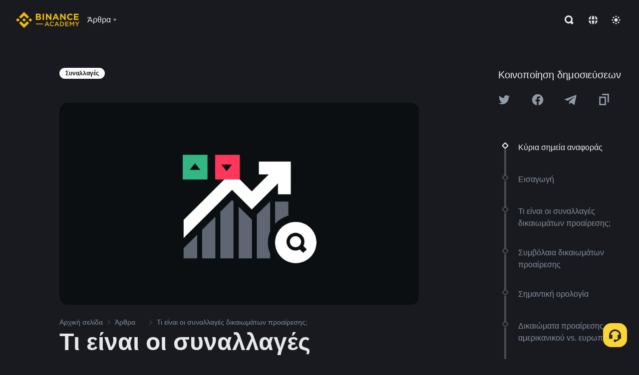

--- FILE ---
content_type: text/html; charset=utf-8
request_url: https://www.binance.com/el/academy/articles/what-is-options-trading
body_size: 94899
content:
<!doctype html>
<html bn-lang="el" lang="el" dir="ltr" path-prefix="/el">
<head>
  <meta name="viewport" content="width=device-width,minimum-scale=1,maximum-scale=1,initial-scale=1,user-scalable=no" data-shuvi-head="true" /><meta charset="utf-8" /><title data-shuvi-head="true">Τι είναι οι συναλλαγές δικαιωμάτων προαίρεσης;</title><meta name="twitter:card" content="summary_large_image" data-shuvi-head="true" /><meta name="twitter:site" content="@BinanceAcademy" data-shuvi-head="true" /><meta name="twitter:creator" content="@BinanceAcademy" data-shuvi-head="true" /><meta property="og:url" content="https://www.binance.com/el/academy/articles/what-is-options-trading" data-shuvi-head="true" /><meta property="og:image:alt" content="Binance Academy" data-shuvi-head="true" /><meta property="og:site_name" content="Binance Academy" data-shuvi-head="true" /><meta name="description" content="Μάθετε τα βασικά στοιχεία των συναλλαγών δικαιωμάτων προαίρεσης, όπως τα δικαιώματα αγοράς και πώλησης, τις τιμές εκτέλεσης, τις τιμές δικαιώματος και τις ημερομηνίες λήξης. Κατανοήστε πώς λειτουργούν οι συμβάσεις δικαιωμάτων προαίρεσης. " data-shuvi-head="true" /><meta property="og:title" content="Τι είναι οι συναλλαγές δικαιωμάτων προαίρεσης; | Binance Academy" data-shuvi-head="true" /><meta property="og:description" content="Μάθετε τα βασικά στοιχεία των συναλλαγών δικαιωμάτων προαίρεσης, όπως τα δικαιώματα αγοράς και πώλησης, τις τιμές εκτέλεσης, τις τιμές δικαιώματος και τις ημερομηνίες λήξης. Κατανοήστε πώς λειτουργούν οι συμβάσεις δικαιωμάτων προαίρεσης. " data-shuvi-head="true" /><meta property="og:type" content="article" data-shuvi-head="true" /><meta property="og:image" content="https://public.bnbstatic.com/static/academy/uploads/bc9bdc45f87b4a9c816f3503e8a40d34.jpg" data-shuvi-head="true" /><meta http-equiv="etag" content="ea9c66c5dc93e9226fb8ad831e841feb5d8c230f" /><meta name="msapplication-TileImage" content="https://bin.bnbstatic.com/static/images/bnb-for/brand.png" /><meta name="theme-color" content="#2e2e2e" data-shuvi-head="true" /><meta name="apple-mobile-web-app-capable" content="yes" data-shuvi-head="true" /><meta name="apple-mobile-web-app-status-bar-style" content="black-translucent" data-shuvi-head="true" /><meta name="ahrefs-site-verification" content="86f2f08131d8239e3a4d73b0179d556eae74fa62209b410a64ff348f74e711ea" data-shuvi-head="true" /><meta name="google-site-verification" content="wyJEt1aEuf8X_of3aofK_Tl5WprWou38Ze4o3ZeeGts" data-shuvi-head="true" /><meta name="naver-site-verification" content="e70af2cacdaf993fe72ef9fd208822bbebc2e028" data-shuvi-head="true" /><meta name="yandex-verification" content="7e56260ff92b3c3f" data-shuvi-head="true" /><meta name="robots" content="index,follow,max-image-preview:large" data-shuvi-head="true" /><link rel="preconnect" href="https://bin.bnbstatic.com" crossorigin="anonymous" /><link rel="preconnect" href="https://public.bnbstatic.com" crossorigin="anonymous" /><link rel="preconnect" href="https://image.binance.vision" data-shuvi-head="true" /><link rel="preload" as="script" href="https://public.bnbstatic.com/unpkg/essential/essential@0.3.64.js" /><link rel="preload" as="script" href="https://public.bnbstatic.com/unpkg/vendor/vendor.umd.0.0.13.production.min.18.2.0.js" /><link rel="preload" href="https://public.bnbstatic.com/static/academy/uploads-original/bc9bdc45f87b4a9c816f3503e8a40d34.jpg" data-shuvi-head="true" /><link rel="preload" href="https://bin.bnbstatic.com/static/chunks/layout-241d.85baeae8.js" as="script" /><link rel="preload" href="https://bin.bnbstatic.com/static/chunks/layout-0aec.d95d432e.js" as="script" /><link rel="preload" href="https://bin.bnbstatic.com/static/chunks/page-2e11.fec9970f.js" as="script" /><link rel="preload" as="script" href="https://bin.bnbstatic.com/static/configs/newbase/common-widget-icon.js" /><link rel="preload" as="script" href="https://public.bnbstatic.com/unpkg/themis/themis@0.0.39.js" /><link rel="preload" as="script" href="https://public.bnbstatic.com/unpkg/common-widget/vendor@1.4.18.min.js" /><link rel="preload" as="script" href="https://public.bnbstatic.com/unpkg/common-widget/utils@1.4.18.min.js" /><link rel="preload" as="script" href="https://public.bnbstatic.com/unpkg/common-widget/data@1.4.18.min.js" /><link rel="preload" as="script" href="https://public.bnbstatic.com/unpkg/common-widget/common@1.4.18.min.js" /><link rel="preload" as="script" href="https://bin.bnbstatic.com/static/polyfills.d7582762.js" /><link rel="preload" as="script" href="https://bin.bnbstatic.com/static/webpack-runtime.c002a16d.js" /><link rel="preload" as="script" href="https://bin.bnbstatic.com/static/common/framework.f7c7e847.js" /><link rel="preload" as="script" href="https://bin.bnbstatic.com/static/main.7c99abbd.js" /><link rel="preload" as="script" href="https://public.bnbstatic.com/unpkg/config/remote-config.js" /><link rel="preload" as="script" href="https://bin.bnbstatic.com/static/js/common-widget/common-widget-render-control@0.0.1.js" /><link rel="shortcut icon" href="https://bin.bnbstatic.com/static/images/common/favicon.ico" /><link rel="apple-touch-icon" href="https://bin.bnbstatic.com/static/images/bnb-for/brand.png" /><link rel="icon" href="https://bin.bnbstatic.com/static/images/bnb-for/brand.png" /><link rel="canonical" href="https://www.binance.com/el/academy/articles/what-is-options-trading" data-shuvi-head="true" /><link rel="alternate" href="https://www.binance.com/en/academy/articles/what-is-options-trading" hreflang="en" data-shuvi-head="true" /><link rel="alternate" href="https://www.binance.com/fr/academy/articles/what-is-options-trading" hreflang="fr" data-shuvi-head="true" /><link rel="alternate" href="https://www.binance.com/pl/academy/articles/what-is-options-trading" hreflang="pl" data-shuvi-head="true" /><link rel="alternate" href="https://www.binance.com/zh-CN/academy/articles/what-is-options-trading" hreflang="zh-Hans" data-shuvi-head="true" /><link rel="alternate" href="https://www.binance.com/zh-TC/academy/articles/what-is-options-trading" hreflang="zh-Hant" data-shuvi-head="true" /><link rel="alternate" href="https://www.binance.com/vi/academy/articles/what-is-options-trading" hreflang="vi" data-shuvi-head="true" /><link rel="alternate" href="https://www.binance.com/ar/academy/articles/what-is-options-trading" hreflang="ar" data-shuvi-head="true" /><link rel="alternate" href="https://www.binance.com/ru/academy/articles/what-is-options-trading" hreflang="ru" data-shuvi-head="true" /><link rel="alternate" href="https://www.binance.com/es/academy/articles/what-is-options-trading" hreflang="es" data-shuvi-head="true" /><link rel="alternate" href="https://www.binance.com/pt-BR/academy/articles/what-is-options-trading" hreflang="pt-BR" data-shuvi-head="true" /><link rel="alternate" href="https://www.binance.com/it/academy/articles/what-is-options-trading" hreflang="it" data-shuvi-head="true" /><link rel="alternate" href="https://www.binance.com/id/academy/articles/what-is-options-trading" hreflang="id" data-shuvi-head="true" /><link rel="alternate" href="https://www.binance.com/uk-UA/academy/articles/what-is-options-trading" hreflang="uk" data-shuvi-head="true" /><link rel="alternate" href="https://www.binance.com/cs/academy/articles/what-is-options-trading" hreflang="cs-CZ" data-shuvi-head="true" /><link rel="alternate" href="https://www.binance.com/bg/academy/articles/what-is-options-trading" hreflang="bg" data-shuvi-head="true" /><link rel="alternate" href="https://www.binance.com/lv/academy/articles/what-is-options-trading" hreflang="lv" data-shuvi-head="true" /><link rel="alternate" href="https://www.binance.com/sv/academy/articles/what-is-options-trading" hreflang="sv" data-shuvi-head="true" /><link rel="alternate" href="https://www.binance.com/sk/academy/articles/what-is-options-trading" hreflang="sk" data-shuvi-head="true" /><link rel="alternate" href="https://www.binance.com/da-DK/academy/articles/what-is-options-trading" hreflang="da" data-shuvi-head="true" /><link rel="alternate" href="https://www.binance.com/ro/academy/articles/what-is-options-trading" hreflang="ro" data-shuvi-head="true" /><link rel="alternate" href="https://www.binance.com/hu/academy/articles/what-is-options-trading" hreflang="hu" data-shuvi-head="true" /><link rel="alternate" href="https://www.binance.com/el/academy/articles/what-is-options-trading" hreflang="el" data-shuvi-head="true" /><link rel="alternate" href="https://www.binance.com/de/academy/articles/what-is-options-trading" hreflang="de" data-shuvi-head="true" /><link rel="alternate" href="https://www.binance.com/ja/academy/articles/what-is-options-trading" hreflang="ja" data-shuvi-head="true" /><link rel="alternate" href="https://www.binance.com/az-AZ/academy/articles/what-is-options-trading" hreflang="az-AZ" data-shuvi-head="true" /><link rel="alternate" href="https://www.binance.com/kk-KZ/academy/articles/what-is-options-trading" hreflang="kk-KZ" data-shuvi-head="true" /><link rel="alternate" href="https://academy.binance.com/et/articles/what-is-options-trading" hreflang="et" data-shuvi-head="true" /><link rel="alternate" href="https://academy.binance.com/lt/articles/what-is-options-trading" hreflang="lt" data-shuvi-head="true" /><link rel="alternate" href="https://academy.binance.com/ka-GE/articles/what-is-options-trading" hreflang="ka" data-shuvi-head="true" /><link rel="alternate" href="https://academy.binance.com/hr-HR/articles/what-is-options-trading" hreflang="hr-HR" data-shuvi-head="true" /><link rel="alternate" href="https://academy.binance.com/ky-KG/articles/what-is-options-trading" hreflang="ky-KG" data-shuvi-head="true" /><link rel="alternate" hreflang="x-default" href="https://www.binance.com/en/academy/articles/what-is-options-trading" data-shuvi-head="true" /><link rel="shortcut icon" href="https://bin.bnbstatic.com/image/academy/ico/favicon.ico" data-shuvi-head="true" /><link rel="icon" type="image/x-icon" sizes="16x16 32x32" href="https://bin.bnbstatic.com/image/academy/ico/favicon.ico" data-shuvi-head="true" /><link rel="icon" sizes="32x32" href="https://bin.bnbstatic.com/image/academy/ico/favicon-32.png" data-shuvi-head="true" /><link rel="icon" sizes="192x192" href="https://bin.bnbstatic.com/image/academy/ico/favicon-192.png" data-shuvi-head="true" /><link rel="apple-touch-icon" sizes="152x152" href="https://bin.bnbstatic.com/image/academy/ico/favicon-152.png" data-shuvi-head="true" /><link rel="apple-touch-icon" sizes="144x144" href="https://bin.bnbstatic.com/image/academy/ico/favicon-144.png" data-shuvi-head="true" /><link rel="apple-touch-icon" sizes="120x120" href="https://bin.bnbstatic.com/image/academy/ico/favicon-120.png" data-shuvi-head="true" /><link rel="apple-touch-icon" sizes="114x114" href="https://bin.bnbstatic.com/image/academy/ico/favicon-114.png" data-shuvi-head="true" /><link rel="apple-touch-icon" sizes="180x180" href="https://bin.bnbstatic.com/image/academy/ico/favicon-180.png" data-shuvi-head="true" /><link rel="apple-touch-icon" sizes="72x72" href="https://bin.bnbstatic.com/image/academy/ico/favicon-72.png" data-shuvi-head="true" /><link rel="apple-touch-icon" sizes="57x57" href="https://bin.bnbstatic.com/image/academy/ico/favicon-57.png" data-shuvi-head="true" /><link rel="manifest" href="/manifest.json" data-shuvi-head="true" /><script id="OneTrust-sdk" nonce="9b8c4fba-585c-4fa4-b0a3-ff8eaf0c2d8b">(function() {const agent = typeof navigator !== 'undefined' ? navigator.userAgent : '';const REGEX_MATCH_CLIENT_TYPE = /BNC\/([0-9.]+) \(([a-zA-Z]+) ([0-9.]+)\)/;const isMiniApp = typeof window !== 'undefined' && window.__NEZHA_BRIDGE__ && !window.__NEZHA_BRIDGE__.postAction;if(REGEX_MATCH_CLIENT_TYPE.test(agent) || isMiniApp){return null;}function getJSON(str) {try {return JSON.parse(str);} catch (e) {return {};}}var AutoBlockScriptMap = getJSON('{"binance.com":"https://cdn.cookielaw.org/consent/e21a0e13-40c2-48a6-9ca2-57738356cdab/OtAutoBlock.js","binance.info":"https://cdn.cookielaw.org/consent/03246444-2043-432d-afae-413a91f535e9/OtAutoBlock.js","binance.me":"https://cdn.cookielaw.org/consent/39df5304-ea83-4bd5-8550-d57bca54d95a/OtAutoBlock.js","binance.bh":"https://cdn.cookielaw.org/consent/0196a4bb-fb7b-7ae6-a24c-893547b9e467/OtAutoBlock.js"}');var SDKStubInfoMap = getJSON('{"binance.com":{"src":"https://cdn.cookielaw.org/scripttemplates/otSDKStub.js","hash":"e21a0e13-40c2-48a6-9ca2-57738356cdab"},"binance.info":{"src":"https://cdn.cookielaw.org/scripttemplates/otSDKStub.js","hash":"03246444-2043-432d-afae-413a91f535e9"},"binance.me":{"src":"https://cdn.cookielaw.org/scripttemplates/otSDKStub.js","hash":"39df5304-ea83-4bd5-8550-d57bca54d95a"}, "binance.bh":{"src":"https://cdn.cookielaw.org/scripttemplates/otSDKStub.js","hash":"0196a4bb-fb7b-7ae6-a24c-893547b9e467"}}');var domain = location.hostname.split('.').slice(-2).join('.');function isString(str) {return str && typeof str === 'string';};var AutoBlockScript = AutoBlockScriptMap[domain];var stubInfo = SDKStubInfoMap[domain] || {};var SDKStubSrc = stubInfo.src;var SDKStubHash = stubInfo.hash;var injectAutoBlock = isString(AutoBlockScript);var injectSDKStub = isString(SDKStubSrc) && isString(SDKStubHash);if (injectAutoBlock) {var script = document.createElement('script');script.src = AutoBlockScript;script.type = 'text/javascript';script.async = false;document.head.appendChild(script);}if (injectSDKStub) {var lang = document.documentElement['bn-lang'] || document.documentElement.lang;var htmlLang = lang && lang.substr(0, 2) || 'en';var script = document.createElement('script');script.src = SDKStubSrc;script.type = 'text/javascript';script.async = false;script.setAttribute('charSet', 'UTF-8');script.setAttribute('data-domain-script', SDKStubHash);script.setAttribute('data-language', htmlLang);document.head.appendChild(script);var s = document.createElement('script');s.type = 'text/javascript';s.innerHTML = 'function OptanonWrapper() {};';s.nonce = '9b8c4fba-585c-4fa4-b0a3-ff8eaf0c2d8b';document.head.appendChild(s);var ss = document.createElement('script');ss.src = 'https://bin.bnbstatic.com/static/one-trust/onetrust-trigger.js';ss.type = 'text/javascript';script.async = false;ss.setAttribute('charSet', 'UTF-8');ss.setAttribute('data-domain-script', SDKStubHash);document.head.appendChild(ss);}}())</script><script id="Reporter-init" nonce="9b8c4fba-585c-4fa4-b0a3-ff8eaf0c2d8b">window._bn_reporter = window._bn_reporter || [];window._bn_reporter_version = '4.3.16';function reportEvent(data) {window._bn_reporter.push(data);}reportEvent({key: "init",data: {"packageName":"academy-web-ui","apiId":"cc1ljun9gpbp8ciciolg","apiDomain":"https://api.saasexch.com","ssr":true,"COMMIT_HEAD":"ea9c66c5dc93e9226fb8ad831e841feb5d8c230f","pikaVersion":"0.6.14","traceId":"4e353747-be9b-47ee-9faa-e3b119863b1a","analyticsId":"academy-web-ui,Frontend,cme87sxzs8603260u32z6ky416n"}});const now = Date.now();reportEvent({key: "traceReporter",data: {name: 'PIKA_HTML_ENTRY_START',startTime: now,timestamp: now,id: 1,duration: 0,endTime: now}});window.addEventListener('error', function (event) {try {var _URL, _URL2;var target = event.target || event.srcElement;var isTarget = ['LINK', 'SCRIPT', 'IMG'].indexOf(target.nodeName) !== -1;if (!isTarget) {return;}var link = target.src || target.href;if (window.location.href.indexOf(link) === 0) {return;}var data = {event: {phost: window.location.host,ppath: window.location.pathname,host: (_URL = new URL(link)) === null || _URL === void 0 ? void 0 : _URL.host,path: (_URL2 = new URL(link)) === null || _URL2 === void 0 ? void 0 : _URL2.pathname,net_err_exist: true}};reportEvent({key: "reportMonitorEvent",data: {data: data}});} catch (e) {console.error('static resource monitor', e);}}, true);</script><script type="application/ld+json" data-shuvi-head="true" nonce="9b8c4fba-585c-4fa4-b0a3-ff8eaf0c2d8b">{"@context":"https://schema.org","@type":"Article","datePublished":"2025-02-18T15:02:24.000Z","description":"Μάθετε τα βασικά στοιχεία των συναλλαγών δικαιωμάτων προαίρεσης, όπως τα δικαιώματα αγοράς και πώλησης, τις τιμές εκτέλεσης, τις τιμές δικαιώματος και τις ημερομηνίες λήξης. Κατανοήστε πώς λειτουργούν οι συμβάσεις δικαιωμάτων προαίρεσης. ","mainEntityOfPage":{"@type":"WebPage","@id":"https://www.binance.com/el/academy/articles/what-is-options-trading"},"headline":"Τι είναι οι συναλλαγές δικαιωμάτων προαίρεσης;","image":["https://public.bnbstatic.com/static/academy/uploads/bc9bdc45f87b4a9c816f3503e8a40d34.jpg"],"dateModified":"2025-02-18T15:02:24.000Z","author":{"@type":"Person","name":"Binance Academy"},"publisher":{"@type":"Organization","name":"Binance Academy","logo":{"@type":"ImageObject","url":"https://bin.bnbstatic.com/image/academy/apple-touch-icon.png"}}}</script><link rel="stylesheet" href="https://bin.bnbstatic.com/static/css/e7fd988f.chunk.css" /><link rel="stylesheet" href="https://bin.bnbstatic.com/static/css/ddfae176.chunk.css" /><link rel="stylesheet" href="https://bin.bnbstatic.com/static/css/7b29bf44.chunk.css" /><link rel="stylesheet" href="https://public.bnbstatic.com/unpkg/common-widget/extension@1.4.18.css" /><link rel="stylesheet" href="https://public.bnbstatic.com/unpkg/common-widget/vendor@1.4.18.css" /><link rel="stylesheet" href="https://public.bnbstatic.com/unpkg/common-widget/common@1.4.18.css" /><style id="webstudio-universal-uikit-colors" data-shuvi-head="true">body { --color-sell: #F6465D; --color-textSell: #F6465D; --color-sellHover: #FF707E; --color-depthSellBg: #35141D; --color-buy: #0ECB81; --color-textBuy: #0ECB81; --color-buyHover: #32D993; --color-depthBuyBg: #102821; --color-line: #2B3139; --color-outlineHover: #6A4403; --color-primary: #FCD535; --color-primaryHover: #F0B90B; --color-error: #F6465D; --color-errorBg: #35141D; --color-success: #0ECB81; --color-successBg: #102821; --color-disable: #474D57; --color-iconNormal: #848E9C; --color-textWhite: #FFFFFF; --color-textGray: #EAECEF; --color-textBlack: #0B0E11; --color-textPrimary: #EAECEF; --color-textSecondary: #B7BDC6; --color-textThird: #848E9C; --color-textDisabled: #5E6673; --color-textBrand: #F0B90B; --color-textToast: #A37200; --color-bg: #181A20; --color-bg1: #181A20; --color-bg2: #0B0E11; --color-bg3: #2B3139; --color-bg4: #5E6673; --color-bg6: #202630; --color-bg7: #191A1F; --color-popupBg: #1E2329; --color-badgeBg: #2D2A20; --color-selectedBg: #1E2026; --color-gradientBrand: linear-gradient(180deg, #F8D12F 0%, #F0B90B 100%); --color-gradientPrimary: linear-gradient(295.27deg, #15141A 0%, #474D57 84.52%); --color-BasicBg: #181A20; background-color: var(--color-BasicBg); --color-SecondaryBg: #0B0E11; --color-Input: #2B3139; --color-InputLine: #474D57; --color-CardBg: #1E2329; --color-Vessel: #1E2329; --color-Line: #2B3139; --color-DisableBtn: #2B3139; --color-DisabledText: #5E6673; --color-DisableText: #5E6673; --color-TertiaryText: #848E9C; --color-SecondaryText: #B7BDC6; --color-PrimaryText: #EAECEF; color: var(--color-PrimaryText); --color-RedGreenBgText: #FFFFFF; --color-EmphasizeText: #FF693D; --color-TextOnGray: #EAECEF; --color-TextOnYellow: #202630; --color-IconNormal: #848E9C; --color-LiteBg1: #202630; --color-LiteBg2: #191A1F; --color-BtnBg: #FCD535; --color-PrimaryYellow: #F0B90B; --color-TextLink: #F0B90B; --color-TradeBg: #0B0E11; --color-TextToast: #A37200; --color-DepthSellBg: #35141D; --color-SellHover: #FF707E; --color-Sell: #F6465D; --color-TextSell: #F6465D; --color-DepthBuyBg: #102821; --color-BuyHover: #32D993; --color-Buy: #2EBD85; --color-TextBuy: #2EBD85; --color-Error: #F6465D; --color-SuccessBg: #102821; --color-Success: #2EBD85; --color-TagBg: #474D57; --color-Grid: #2B3139; --color-Placeholder: #474D57; --color-ToastBg: #707A8A; --color-TwoColorIcon: #CACED3; --color-ErrorBg: rgba(246, 70, 93, 0.1); --color-BadgeBg: rgba(240,185,11,0.1); --color-Popup: #1E2329; --color-Mask: rgba(0, 0, 0, 0.6); --color-WidgetSecondaryBg: rgba(255, 255, 255, 0.08); --color-ContainerBg: #1E2026; --color-YellowAlpha01: rgba(252, 213, 53, 0.2); --color-YellowAlpha02: rgba(252, 213, 53, 0.2); --color-RedAlpha01: rgba(246, 60, 85, 0.2); --color-RedAlpha02: rgba(246, 60, 85, 0.2); --color-GreenAlpha01: rgba(40, 164, 115, 0.2); --color-GreenAlpha02: rgba(40, 164, 115, 0.2); --color-ChatBg: #1A1E25; --color-LineAlpha: rgba(255, 255, 255, 0.08); --color-WidgetPrimaryBg: rgba(255, 255, 255, 0.1); --color-ChatBubble: #1E2329; --color-ChatBubble2: #2D3E59; --color-ChatInput: rgba(41, 49, 61, 0.95); --color-ChatName: #F0B90B; --color-ChatSysMsg: #1C2229; --color-ChatCard: #212731; --color-ChatCard2: #243042; --color-ChatRed: #30222B; --color-ParagraphText: #EAECEF; }</style><style id="header-footer-global-style" data-shuvi-head="true"> #__APP_HEADER { display: none; } #__APP_FOOTER { display: none; } #__APP_SIDEBAR { display: none; width: 100%; }</style><style data-emotion="0 gpt1ua 1r6yh41 1b5iq0k 14hpydf 1v61pla 5x6ly7 i6ju45 1qn7ove vfu0ph 1l3piql 184cf1x 9tpv1t 6fjuig 1raq60b vd8035 1uoge8i rs1nch 3kwgah 1wz0uwi 9yb1nc 1pzaur4 7bjblz kvcvp2 161v6bq 1ebnygn kxtk92 vurnku lc3py3 1srb089 vsco81 1t100c7 11vxal7 2vncqk gey7ei jaa7jg 912yg7 1mizem0 1dhhx95 81xrsn gez02j cerzed yhaz4t 1vkvfxu vq45pg k8ptnh 16jcxb6 ce9xkk 1hyfx7x 72bqas 11r9jcz 1n5t02q 1wnc168 1h690ep 15e7zpq gbh2au 80dcm8 1sg6x9n klm9o7 9uy14h ofovah 4151bc 1ouokj1 8sesaq 1bzb8nq exuvue aa2yx7 1uhxyyb wcquo4 190yvx7 1yjvs5a hy4spq 1xq39uu 4cffwv 11x5pqs 2aitzv 11vn4ca z2h5go 1xgr03x 1j75qc1 16ht4fr 1olcmky 14bgbm8 zzqkfp 1u83isv sem8rv 9gsdo8 y8fvs3 19isz4n rt5tsv wmdkuy 178mx5l 1g8a46g i0wrvs 7om86i 16q9gkz 19memkk 1xvgv7v 1umq912 1e09tat 150guxl 1h71c3u 1ds83c4 1bhd1jv 1kcjytu 7xpimc aw8b5k trujsm 1t22upd 10q2gn9 1uob4wx 17ajlgz 1v5nip4 q0otfg 1na5z9x 1w61aiz 1jwvkbr 13mvpid uj36ri l5kcek 1me7odh 1gtiget w16pwf klxly9 19tzqe5 cye2yi uivgo rrl3y3 ms83d 1mfvteg 12ke8jn 1y6whvv 8n45wr s1f3ec animation-hqgv56 1urk028 fbxu07 kvhcte 1iqe90x 15yt89c orkytx 1ylexj7 jyb3wi 10vx56p n840jb 10t0ciq 1ewqh5z 15jw5b pqikcn 106k4ya 1yx6mni u1wi5n 1ur574i 9q4ls1 l0inxp">.css-gpt1ua{position:fixed;top:80px;right:16px;max-height:100%;max-width:343px;width:100%;z-index:9;pointer-events:none;}.css-1r6yh41{position:relative;height:80px;-webkit-box-pack:justify;-webkit-justify-content:space-between;-ms-flex-pack:justify;justify-content:space-between;-webkit-align-items:center;-webkit-box-align:center;-ms-flex-align:center;align-items:center;background-color:#181A20;color:#EAECEF;padding-left:16px;padding-right:16px;display:-webkit-box;display:-webkit-flex;display:-ms-flexbox;display:flex;}@media screen and (min-width:768px){.css-1r6yh41{padding-left:24px;padding-right:24px;}}.css-1b5iq0k{-webkit-flex:0 0 127px;-ms-flex:0 0 127px;flex:0 0 127px;width:127px;margin-left:8px;margin-right:8px;}.css-14hpydf{color:#F0B90B;width:100%;display:block;}.css-1v61pla{box-sizing:border-box;margin:0;min-width:0;display:none;color:#EAECEF;width:100%;-webkit-align-items:center;-webkit-box-align:center;-ms-flex-align:center;align-items:center;}@media screen and (min-width:768px){.css-1v61pla{display:none;}}@media screen and (min-width:1200px){.css-1v61pla{display:-webkit-box;display:-webkit-flex;display:-ms-flexbox;display:flex;}}.css-5x6ly7{box-sizing:border-box;margin:0;min-width:0;display:-webkit-box;display:-webkit-flex;display:-ms-flexbox;display:flex;-webkit-flex:1;-ms-flex:1;flex:1;-webkit-align-items:center;-webkit-box-align:center;-ms-flex-align:center;align-items:center;}.css-i6ju45{margin-left:8px;margin-right:8px;display:-webkit-inline-box;display:-webkit-inline-flex;display:-ms-inline-flexbox;display:inline-flex;position:relative;}.css-i6ju45:hover::after,.css-i6ju45:focus-within::after{bottom:auto;border-color:transparent transparent #FFFFFF transparent;display:block;-webkit-filter:drop-shadow(0px -1px 1px rgba(0,0,0,0.1));filter:drop-shadow(0px -1px 1px rgba(0,0,0,0.1));left:50%;margin-left:-8px;right:auto;top:100%;}.css-i6ju45.wrapper--open .e8b2x31{display:block;}.css-1qn7ove{-webkit-align-items:center;-webkit-box-align:center;-ms-flex-align:center;align-items:center;display:-webkit-box;display:-webkit-flex;display:-ms-flexbox;display:flex;height:40px;line-height:40px;-webkit-align-items:center;-webkit-box-align:center;-ms-flex-align:center;align-items:center;}.css-vfu0ph{box-sizing:border-box;margin:0;min-width:0;font-size:16ppx;outline:none;cursor:pointer;color:#EAECEF;-webkit-align-items:center;-webkit-box-align:center;-ms-flex-align:center;align-items:center;position:relative;-webkit-text-decoration:none;text-decoration:none;height:40px;line-height:40px;}.css-vfu0ph.active,.css-vfu0ph:hover{color:#F0B90B;}.css-1l3piql{box-sizing:border-box;margin:0;min-width:0;color:#848E9C;width:16px;height:16px;font-size:16px;fill:#EAECEF;fill:#848E9C;width:1em;height:1em;}.css-184cf1x{display:none;position:absolute;width:-webkit-max-content;width:-moz-max-content;width:max-content;z-index:1000;bottom:auto;left:auto;padding:20px 0 0 0;right:auto;top:100%;}.css-9tpv1t{background-color:#1E2329;border-radius:4px;box-shadow:0px 0px 20px rgba(0,0,0,0.08);position:relative;}.css-6fjuig{box-sizing:border-box;margin:0;min-width:0;display:-webkit-box;display:-webkit-flex;display:-ms-flexbox;display:flex;-webkit-flex-direction:column;-ms-flex-direction:column;flex-direction:column;padding:24px;padding-bottom:16px;}.css-1raq60b{box-sizing:border-box;margin:0;min-width:0;display:-webkit-box;display:-webkit-flex;display:-ms-flexbox;display:flex;-webkit-flex-direction:column;-ms-flex-direction:column;flex-direction:column;}@media screen and (min-width:1200px){.css-1raq60b{-webkit-flex-direction:row;-ms-flex-direction:row;flex-direction:row;}}.css-vd8035{box-sizing:border-box;margin:0;min-width:0;display:-webkit-box;display:-webkit-flex;display:-ms-flexbox;display:flex;-webkit-align-items:center;-webkit-box-align:center;-ms-flex-align:center;align-items:center;border-radius:8px;background:transparent;cursor:pointer;min-width:200px;}.css-vd8035 extraHeadline{font-weight:600;font-size:56px;line-height:64px;}.css-vd8035 headline1{font-weight:600;font-size:48px;line-height:56px;}.css-vd8035 headline2{font-weight:600;font-size:40px;line-height:48px;}.css-vd8035 headline3{font-weight:600;font-size:32px;line-height:40px;}.css-vd8035 headline4{font-weight:600;font-size:28px;line-height:36px;}.css-vd8035 headline5{font-weight:600;font-size:24px;line-height:32px;}.css-vd8035 headline6{font-weight:500;font-size:20px;line-height:28px;}.css-vd8035 largeBody{font-weight:400;font-size:20px;line-height:28px;}.css-vd8035 mediumBody{font-weight:300;font-size:18px;line-height:28px;}.css-vd8035 subtitle1{font-weight:500;font-size:16px;line-height:24px;}.css-vd8035 subtitle2{font-weight:500;font-size:14px;line-height:20px;}.css-vd8035 body1{font-weight:400;font-size:16px;line-height:24px;}.css-vd8035 body2{font-weight:400;font-size:14px;line-height:20px;}.css-vd8035 captionSub{font-weight:500;font-size:12px;line-height:16px;}.css-vd8035 caption{font-weight:400;font-size:12px;line-height:16px;}.css-vd8035 largeLink{font-weight:500;font-size:20px;line-height:20px;-webkit-text-decoration:underline;text-decoration:underline;}.css-vd8035 linkBody{font-weight:500;font-size:14px;line-height:20px;-webkit-text-decoration:underline;text-decoration:underline;}.css-vd8035 addressLink{font-weight:400;font-size:14px;line-height:20px;-webkit-text-decoration:underline;text-decoration:underline;}.css-vd8035 linkCaption{font-weight:500;font-size:12px;line-height:16px;-webkit-text-decoration:underline;text-decoration:underline;}.css-vd8035 primaryNum1{font-weight:600;font-size:32px;line-height:40px;}.css-vd8035 primaryNum2{font-weight:600;font-size:28px;line-height:36px;}.css-vd8035 primaryNum3{font-weight:600;font-size:24px;line-height:32px;}.css-vd8035 secondaryNum1{font-weight:500;font-size:20px;line-height:28px;}.css-vd8035 secondaryNum2{font-weight:500;font-size:16px;line-height:24px;}.css-vd8035 tertiaryNum1{font-weight:500;font-size:14px;line-height:20px;}.css-vd8035 tertiaryNum2{font-weight:500;font-size:12px;line-height:16px;}.css-vd8035 tertiaryNum3{font-weight:400;font-size:12px;line-height:16px;}.css-vd8035 formLabel{font-weight:400;font-size:14px;line-height:16px;color:#EAECEF;}.css-vd8035 formLabelSmall{font-weight:400;font-size:12px;line-height:16px;color:#EAECEF;}.css-vd8035 formLabelDisabled{font-weight:400;font-size:14px;line-height:16px;color:#5E6673;cursor:not-allowed;}.css-vd8035 formLabelSmallDisabled{font-weight:400;font-size:12px;line-height:16px;color:#5E6673;cursor:not-allowed;}.css-vd8035 checkbox{font-weight:400;font-size:14px;line-height:1.43;color:#EAECEF;cursor:pointer;}.css-vd8035 checkboxDisabled{font-weight:400;font-size:14px;line-height:1.43;color:#5E6673;cursor:not-allowed;}.css-vd8035 infoHelperText{height:24px;line-height:24px;font-size:12px;color:#848E9C;}.css-vd8035 errorHelperText{height:24px;line-height:24px;font-size:12px;color:#F6465D;}.css-vd8035 dottedUnderline{font-weight:400;font-size:14px;line-height:16px;color:#EAECEF;border-bottom-width:1px;border-bottom-style:dashed;border-bottom-color:#848E9C;}.css-vd8035 title2{font-weight:600;font-size:48px;line-height:56px;}.css-vd8035 title3{font-weight:600;font-size:40px;line-height:48px;}.css-vd8035 title4{font-weight:600;font-size:32px;line-height:40px;}.css-vd8035 title5{font-weight:600;font-size:24px;line-height:28px;}.css-vd8035 largeText{font-weight:400;font-size:24px;line-height:28px;}.css-vd8035 title6{font-weight:500;font-size:20px;line-height:24px;}.css-vd8035 heading{font-family:inherit;line-height:1.25;font-weight:heading;}.css-vd8035 display{font-family:inherit;font-weight:heading;line-height:1.25;font-size:28px;}@media screen and (min-width:768px){.css-vd8035 display{font-size:32px;}}@media screen and (min-width:1200px){.css-vd8035 display{font-size:7px;}}.css-vd8035 caps{text-transform:uppercase;-webkit-letter-spacing:0.1em;-moz-letter-spacing:0.1em;-ms-letter-spacing:0.1em;letter-spacing:0.1em;}.css-vd8035 h1{font-weight:600;font-size:24px;line-height:30px;}@media screen and (min-width:768px){.css-vd8035 h1{font-size:28px;line-height:32px;}}@media screen and (min-width:1200px){.css-vd8035 h1{font-size:32px;line-height:40px;}}.css-vd8035 h2{font-weight:400;font-size:24px;line-height:30px;}.css-vd8035 h3{font-weight:500;font-size:20px;line-height:28px;}.css-vd8035 h4{font-weight:600;font-size:16px;line-height:22px;}.css-vd8035 h5{font-weight:600;font-size:16px;}.css-vd8035 h6{font-weight:600;font-size:14px;}.css-vd8035 label1{font-weight:500;font-size:20px;line-height:26px;}.css-vd8035 label2{font-weight:500;font-size:16px;line-height:22px;}@media screen and (min-width:768px){.css-vd8035 label2{font-size:18px;line-height:24px;}}.css-vd8035 label3{font-weight:400;font-size:16px;line-height:22px;}@media screen and (min-width:768px){.css-vd8035 label3{font-weight:500;}}.css-vd8035 label4{font-weight:500;font-size:14px;line-height:20px;}.css-vd8035 label5{font-weight:400;font-size:14px;line-height:20px;}.css-vd8035 label6{font-weight:400;font-size:13px;line-height:18px;}.css-vd8035 label7{font-weight:500;font-size:12px;line-height:16px;}.css-vd8035 label8{font-weight:400;font-size:12px;line-height:16px;}.css-vd8035 p1{font-weight:400;font-size:14px;line-height:20px;}.css-vd8035 p2{font-weight:400;font-size:12px;}.css-1uoge8i{box-sizing:border-box;margin:0;min-width:0;margin-right:16px;}.css-rs1nch{box-sizing:border-box;margin:0;min-width:0;display:-webkit-box;display:-webkit-flex;display:-ms-flexbox;display:flex;border-radius:50%;-webkit-box-pack:center;-webkit-justify-content:center;-ms-flex-pack:center;justify-content:center;-webkit-align-items:center;-webkit-box-align:center;-ms-flex-align:center;align-items:center;width:40px;height:40px;background-color:#2B3139;}.css-3kwgah{box-sizing:border-box;margin:0;min-width:0;color:currentColor;width:24px;height:24px;font-size:24px;fill:#EAECEF;fill:currentColor;width:1em;height:1em;}.css-1wz0uwi{box-sizing:border-box;margin:0;min-width:0;display:-webkit-box;display:-webkit-flex;display:-ms-flexbox;display:flex;-webkit-flex-direction:column;-ms-flex-direction:column;flex-direction:column;-webkit-align-items:flex-start;-webkit-box-align:flex-start;-ms-flex-align:flex-start;align-items:flex-start;}.css-9yb1nc{box-sizing:border-box;margin:0;min-width:0;font-size:14px;font-weight:500;line-height:20px;width:242px;white-space:nowrap;overflow:hidden;text-overflow:ellipsis;}.css-1pzaur4{box-sizing:border-box;margin:0;min-width:0;font-size:14px;font-weight:400;line-height:20px;color:#848E9C;}.css-7bjblz{box-sizing:border-box;margin:0;min-width:0;margin-top:16px;}@media screen and (min-width:1200px){.css-7bjblz{margin-top:0;}}.css-kvcvp2{box-sizing:border-box;margin:0;min-width:0;display:-webkit-box;display:-webkit-flex;display:-ms-flexbox;display:flex;-webkit-box-flex:1;-webkit-flex-grow:1;-ms-flex-positive:1;flex-grow:1;-webkit-flex-direction:column;-ms-flex-direction:column;flex-direction:column;}.css-161v6bq{box-sizing:border-box;margin:0;min-width:0;font-weight:500;font-size:14px;line-height:20px;padding-top:16px;padding-bottom:16px;color:#5E6673;}.css-1ebnygn{padding-bottom:16px;}.css-kxtk92{box-sizing:border-box;margin:0;min-width:0;color:#F0B90B;width:24px;height:24px;font-size:24px;fill:#EAECEF;fill:#F0B90B;width:1em;height:1em;}.css-vurnku{box-sizing:border-box;margin:0;min-width:0;}.css-lc3py3{box-sizing:border-box;margin:0;min-width:0;padding-bottom:16px;}.css-1srb089{box-sizing:border-box;margin:0;min-width:0;padding-left:24px;padding-right:24px;padding-bottom:8px;}.css-vsco81{box-sizing:border-box;margin:0;min-width:0;display:-webkit-box;display:-webkit-flex;display:-ms-flexbox;display:flex;margin-right:12px;position:relative;-webkit-align-items:center;-webkit-box-align:center;-ms-flex-align:center;align-items:center;height:48px;}@media screen and (max-width:768px){.css-vsco81{position:initial;}}.css-1t100c7{box-sizing:border-box;margin:0;min-width:0;display:-webkit-box;display:-webkit-flex;display:-ms-flexbox;display:flex;visibility:visible;}.css-11vxal7{box-sizing:border-box;margin:0;min-width:0;-webkit-appearance:none;-moz-appearance:none;appearance:none;-webkit-user-select:none;-moz-user-select:none;-ms-user-select:none;user-select:none;cursor:pointer;overflow:hidden;text-overflow:ellipsis;white-space:nowrap;display:-webkit-inline-box;display:-webkit-inline-flex;display:-ms-inline-flexbox;display:inline-flex;-webkit-align-items:center;-webkit-box-align:center;-ms-flex-align:center;align-items:center;-webkit-box-pack:center;-webkit-justify-content:center;-ms-flex-pack:center;justify-content:center;box-sizing:border-box;font-size:14px;font-family:inherit;font-weight:500;text-align:center;-webkit-text-decoration:none;text-decoration:none;outline:none;padding-left:12px;padding-right:12px;padding-top:6px;padding-bottom:6px;line-height:20px;min-width:52px;word-break:keep-all;color:#F0B90B;border-radius:4px;min-height:24px;border:none;background-color:transparent;min-width:auto;color:#EAECEF;font-weight:400;padding-right:0;}.css-11vxal7:disabled{cursor:not-allowed;background-image:none;background-color:#474D57;color:#5E6673;}.css-11vxal7:hover:not(:disabled):not(:active){box-shadow:none;}.css-11vxal7.inactive{opacity:0.7;cursor:not-allowed;}.css-11vxal7:disabled:not(.inactive){background-color:transparent;color:#5E6673;}.css-11vxal7:hover:not(:disabled):not(:active):not(.inactive){color:#F0B90B;}.css-11vxal7:active:not(:disabled):not(.inactive){background-color:#3C2601;}.css-11vxal7:active:not(:disabled):not(.inactive){background-color:transparent;}.css-2vncqk{position:absolute;background-color:#181A20;right:0;top:0;overflow:hidden;width:0;}@media screen and (max-width:768px){.css-2vncqk{width:0;padding:16px 0;}}.css-gey7ei{box-sizing:border-box;margin:0;min-width:0;display:-webkit-box;display:-webkit-flex;display:-ms-flexbox;display:flex;-webkit-align-items:center;-webkit-box-align:center;-ms-flex-align:center;align-items:center;color:#B7BDC6;font-size:14px;}.css-jaa7jg{box-sizing:border-box;margin:0;min-width:0;display:-webkit-inline-box;display:-webkit-inline-flex;display:-ms-inline-flexbox;display:inline-flex;position:relative;margin-top:0px;margin-bottom:0px;-webkit-align-items:center;-webkit-box-align:center;-ms-flex-align:center;align-items:center;line-height:1.6;height:48px;background-color:#2B3139;border-radius:4px;border-width:1px;border-style:solid;border-color:transparent;padding-left:15px;padding-right:15px;}.css-jaa7jg.bn-input-status-focus .bn-input-label{top:-32px;}.css-jaa7jg.bn-input-status-focus{background-color:transparent;border-width:1px;border-style:solid;border-color:#F0B90B;}.css-jaa7jg.bn-input-status-disabled{background-color:#474D57;opacity:0.7;}.css-jaa7jg.bn-input-status-disabled > input{color:#5E6673;}.css-jaa7jg.bn-input-status-error{border-color:#F6465D;}.css-jaa7jg input{color:#EAECEF;font-size:14px;border-radius:4px;padding-left:12px;padding-right:12px;}.css-jaa7jg input:-webkit-autofill{-webkit-transition:color 99999s ease-in-out 0s,background-color 99999s ease-in-out 0s;transition:color 99999s ease-in-out 0s,background-color 99999s ease-in-out 0s;}.css-jaa7jg .bn-input-prefix{-webkit-flex-shrink:0;-ms-flex-negative:0;flex-shrink:0;margin-right:4px;font-size:14px;}.css-jaa7jg .bn-input-suffix{-webkit-flex-shrink:0;-ms-flex-negative:0;flex-shrink:0;margin-left:4px;margin-right:4px;font-size:14px;}@media screen and (max-width:768px){.css-jaa7jg{width:100%;}}.css-912yg7{box-sizing:border-box;margin:0;min-width:0;color:#5E6673;width:24px;height:24px;font-size:24px;fill:#EAECEF;fill:#5E6673;display:-webkit-box;display:-webkit-flex;display:-ms-flexbox;display:flex;-webkit-align-items:center;-webkit-box-align:center;-ms-flex-align:center;align-items:center;width:1em;height:1em;}.css-1mizem0{box-sizing:border-box;margin:0;min-width:0;width:100%;height:100%;padding:0;outline:none;border:none;background-color:inherit;opacity:1;}.css-1mizem0::-webkit-input-placeholder{color:#5E6673;font-size:14px;}.css-1mizem0::-moz-placeholder{color:#5E6673;font-size:14px;}.css-1mizem0:-ms-input-placeholder{color:#5E6673;font-size:14px;}.css-1mizem0::placeholder{color:#5E6673;font-size:14px;}.css-1dhhx95{box-sizing:border-box;margin:0;min-width:0;color:currentColor;width:16px;height:16px;font-size:16px;fill:#EAECEF;fill:currentColor;display:-webkit-box;display:-webkit-flex;display:-ms-flexbox;display:flex;-webkit-align-items:center;-webkit-box-align:center;-ms-flex-align:center;align-items:center;cursor:pointer;color:#5E6673;width:1em;height:1em;}.css-81xrsn{box-sizing:border-box;margin:0;min-width:0;display:-webkit-box;display:-webkit-flex;display:-ms-flexbox;display:flex;-webkit-box-pack:center;-webkit-justify-content:center;-ms-flex-pack:center;justify-content:center;}.css-gez02j{display:-webkit-inline-box;display:-webkit-inline-flex;display:-ms-inline-flexbox;display:inline-flex;position:relative;}.css-gez02j:hover::after,.css-gez02j:focus-within::after{bottom:auto;border-color:transparent transparent #FFFFFF transparent;display:block;-webkit-filter:drop-shadow(0px -1px 1px rgba(0,0,0,0.1));filter:drop-shadow(0px -1px 1px rgba(0,0,0,0.1));inset-inline-start:50%;margin-inline-start:-8px;inset-inline-end:auto;top:100%;}.css-gez02j.wrapper--open .e8b2x31{display:block;}.css-cerzed{box-sizing:border-box;margin:0;min-width:0;-webkit-appearance:none;-moz-appearance:none;appearance:none;-webkit-user-select:none;-moz-user-select:none;-ms-user-select:none;user-select:none;cursor:pointer;overflow:hidden;text-overflow:ellipsis;white-space:nowrap;display:-webkit-inline-box;display:-webkit-inline-flex;display:-ms-inline-flexbox;display:inline-flex;-webkit-align-items:center;-webkit-box-align:center;-ms-flex-align:center;align-items:center;-webkit-box-pack:center;-webkit-justify-content:center;-ms-flex-pack:center;justify-content:center;box-sizing:border-box;font-size:14px;font-family:inherit;font-weight:500;text-align:center;-webkit-text-decoration:none;text-decoration:none;outline:none;padding-left:12px;padding-right:12px;padding-top:6px;padding-bottom:6px;line-height:20px;min-width:52px;word-break:keep-all;color:#F0B90B;border-radius:4px;min-height:24px;border:none;background-color:transparent;min-width:auto;color:#EAECEF;font-weight:400;}.css-cerzed:disabled{cursor:not-allowed;background-image:none;background-color:#474D57;color:#5E6673;}.css-cerzed:hover:not(:disabled):not(:active){box-shadow:none;}.css-cerzed.inactive{opacity:0.7;cursor:not-allowed;}.css-cerzed:disabled:not(.inactive){background-color:transparent;color:#5E6673;}.css-cerzed:hover:not(:disabled):not(:active):not(.inactive){color:#F0B90B;}.css-cerzed:active:not(:disabled):not(.inactive){background-color:#3C2601;}.css-cerzed:active:not(:disabled):not(.inactive){background-color:transparent;}.css-yhaz4t{display:none;position:absolute;width:-webkit-max-content;width:-moz-max-content;width:max-content;z-index:1000;bottom:auto;inset-inline-start:auto;padding:20px 0 0 0;inset-inline-end:0;top:100%;}.css-1vkvfxu{padding:16px;max-height:400px;display:grid;grid-template-columns:1fr;grid-gap:8px;grid-template-rows:auto;}@media screen and (min-width:1200px){.css-1vkvfxu{max-height:none;}}@media screen and (min-width:1200px){.css-1vkvfxu{grid-template-columns:1fr 1fr;}}.css-vq45pg{display:-webkit-box;display:-webkit-flex;display:-ms-flexbox;display:flex;-webkit-align-items:center;-webkit-box-align:center;-ms-flex-align:center;align-items:center;border-radius:8px;padding:16px;background:transparent;}.css-vq45pg:hover{background:#2B3139;}.css-k8ptnh{box-sizing:border-box;margin:0;min-width:0;color:currentColor;width:20px;height:20px;font-size:20px;fill:#EAECEF;fill:currentColor;cursor:pointer;width:1em;height:1em;}.css-16jcxb6{box-sizing:border-box;margin:0;min-width:0;display:-webkit-box;display:-webkit-flex;display:-ms-flexbox;display:flex;-webkit-align-items:center;-webkit-box-align:center;-ms-flex-align:center;align-items:center;}@media screen and (min-width:768px){.css-16jcxb6{display:-webkit-box;display:-webkit-flex;display:-ms-flexbox;display:flex;}}@media screen and (min-width:1200px){.css-16jcxb6{display:none;}}.css-ce9xkk{box-sizing:border-box;margin:0;min-width:0;color:currentColor;width:24px;height:24px;font-size:24px;fill:#EAECEF;fill:currentColor;width:24px;height:1em;}.css-1hyfx7x{display:none;}.css-72bqas{position:fixed;color:#EAECEF;background:#1E2329;top:0;right:-375px;left:unset;width:100%;max-width:375px;height:100vh;overflow-y:auto;-webkit-transition:right 0.4s;transition:right 0.4s;z-index:11;}.css-11r9jcz{display:-webkit-box;display:-webkit-flex;display:-ms-flexbox;display:flex;-webkit-box-pack:end;-webkit-justify-content:flex-end;-ms-flex-pack:end;justify-content:flex-end;padding:16px 24px;}.css-1n5t02q{vertical-align:middle;color:#848E9C;width:24px;height:intrinsic;}.css-1wnc168{box-sizing:border-box;margin:0;min-width:0;display:-webkit-box;display:-webkit-flex;display:-ms-flexbox;display:flex;cursor:pointer;color:#848E9C;-webkit-align-items:center;-webkit-box-align:center;-ms-flex-align:center;align-items:center;}.css-1wnc168:hover{--currentColor:#F0B90B;color:#F0B90B;background-color:#2B3139;}.css-1h690ep{box-sizing:border-box;margin:0;min-width:0;display:-webkit-box;display:-webkit-flex;display:-ms-flexbox;display:flex;-webkit-flex:1;-ms-flex:1;flex:1;}.css-15e7zpq{gap:16px;-webkit-align-items:center;-webkit-box-align:center;-ms-flex-align:center;align-items:center;display:-webkit-box;display:-webkit-flex;display:-ms-flexbox;display:flex;}.css-gbh2au{color:#EAECEF;}.css-80dcm8{box-sizing:border-box;margin:0;min-width:0;color:currentColor;width:16px;height:16px;font-size:16px;fill:#EAECEF;fill:currentColor;width:1em;height:1em;margin-right:16px;}.css-1sg6x9n{-webkit-transition:max-height 200ms linear;transition:max-height 200ms linear;max-height:0;overflow:hidden;}.css-klm9o7{gap:16px;width:100%;-webkit-align-items:center;-webkit-box-align:center;-ms-flex-align:center;align-items:center;display:-webkit-box;display:-webkit-flex;display:-ms-flexbox;display:flex;}.css-9uy14h{width:24px;height:24px;}.css-ofovah{-webkit-flex:1 auto;-ms-flex:1 auto;flex:1 auto;-webkit-align-items:center;-webkit-box-align:center;-ms-flex-align:center;align-items:center;display:-webkit-box;display:-webkit-flex;display:-ms-flexbox;display:flex;}.css-4151bc{box-sizing:border-box;margin:0;min-width:0;cursor:pointer;-webkit-appearance:none;-moz-appearance:none;appearance:none;margin:0;padding:0;width:40px;height:24px;background-color:#474D57;background-image:#474D57;border:none;border-radius:9999px;}.css-4151bc[aria-checked=true]{background-color:#474D57;background-image:#474D57;}.css-4151bc:focus{outline:none;}.css-4151bc:disabled{cursor:not-allowed;opacity:0.7;}.css-1ouokj1{box-sizing:border-box;margin:0;min-width:0;display:-webkit-box;display:-webkit-flex;display:-ms-flexbox;display:flex;margin-left:3px;margin-right:3px;width:18px;height:18px;border-radius:9999px;box-shadow:0px 1px 2px rgba(20,21,26,0.04),0px 3px 6px rgba(71,77,87,0.04),0px 0px 1px rgba(20,21,26,0.1);background-color:#FFFFFF;-webkit-transition-property:-webkit-transform,border-color;-webkit-transition-property:transform,border-color;transition-property:transform,border-color;-webkit-transition-timing-function:ease-in-out;transition-timing-function:ease-in-out;-webkit-transition-duration:0.2s;transition-duration:0.2s;-webkit-box-pack:center;-webkit-justify-content:center;-ms-flex-pack:center;justify-content:center;-webkit-align-items:center;-webkit-box-align:center;-ms-flex-align:center;align-items:center;}.css-8sesaq{box-sizing:border-box;margin:0;min-width:0;color:#848E9C;width:14px;height:14px;font-size:14px;fill:#EAECEF;fill:#848E9C;width:1em;height:1em;}.css-1bzb8nq{box-sizing:border-box;margin:0;min-width:0;display:none;}.css-exuvue{padding:16px;display:grid;grid-template-columns:1fr;grid-gap:8px;grid-template-rows:auto;}@media screen and (min-width:1200px){.css-exuvue{grid-template-columns:1fr 1fr;}}.css-aa2yx7{box-sizing:border-box;margin:0;min-width:0;display:-webkit-box;display:-webkit-flex;display:-ms-flexbox;display:flex;-webkit-box-pack:center;-webkit-justify-content:center;-ms-flex-pack:center;justify-content:center;margin-bottom:80px;}.css-1uhxyyb{box-sizing:border-box;margin:0;min-width:0;display:-webkit-box;display:-webkit-flex;display:-ms-flexbox;display:flex;width:100%;max-width:1248px;padding-top:32px;-webkit-flex-direction:column;-ms-flex-direction:column;flex-direction:column;-webkit-box-pack:space-around;-webkit-justify-content:space-around;-ms-flex-pack:space-around;justify-content:space-around;}@media screen and (min-width:768px){.css-1uhxyyb{-webkit-flex-direction:row;-ms-flex-direction:row;flex-direction:row;}}.css-wcquo4{box-sizing:border-box;margin:0;min-width:0;-webkit-box-flex:1;-webkit-flex-grow:1;-ms-flex-positive:1;flex-grow:1;}.css-190yvx7{max-width:792px;padding-top:24px;padding-bottom:24px;padding-left:16px;padding-right:16px;margin:auto;}.css-1yjvs5a{margin-bottom:32px;}.css-hy4spq{margin-bottom:16px;margin-inline-end:8px;-webkit-align-items:center;-webkit-box-align:center;-ms-flex-align:center;align-items:center;border-radius:100px;display:-webkit-inline-box;display:-webkit-inline-flex;display:-ms-inline-flexbox;display:inline-flex;font-weight:600;-webkit-box-pack:center;-webkit-justify-content:center;-ms-flex-pack:center;justify-content:center;font-size:12px;height:22px;padding:2px 12px;background-color:#FAFAFA;color:#14151A;}.css-1xq39uu{margin-bottom:16px;color:#E6E8EA;font-weight:600;font-size:32px;line-height:40px;}@media screen and (min-width:768px){.css-1xq39uu{font-size:48px;line-height:56px;}}.css-4cffwv{box-sizing:border-box;margin:0;min-width:0;display:-webkit-box;display:-webkit-flex;display:-ms-flexbox;display:flex;}.css-11x5pqs{margin-right:16px;-webkit-align-items:center;-webkit-box-align:center;-ms-flex-align:center;align-items:center;border-radius:8px;display:-webkit-inline-box;display:-webkit-inline-flex;display:-ms-inline-flexbox;display:inline-flex;-webkit-box-pack:center;-webkit-justify-content:center;-ms-flex-pack:center;justify-content:center;padding:0 8px;white-space:nowrap;font-size:16px;height:36px;background-color:rgba(240,185,11,0.3);color:#FFFFFF;}.css-2aitzv{background-color:#F0B90B;border-radius:50%;margin-inline-end:8px;height:8px;width:8px;}.css-11vn4ca{color:#E6E8EA;font-size:16px;font-weight:400;line-height:1.45;-webkit-align-items:center;-webkit-box-align:center;-ms-flex-align:center;align-items:center;display:-webkit-box;display:-webkit-flex;display:-ms-flexbox;display:flex;white-space:nowrap;color:#929AA5;margin-right:16px;}.css-z2h5go{display:-webkit-inline-box;display:-webkit-inline-flex;display:-ms-inline-flexbox;display:inline-flex;color:#929AA5;-webkit-align-items:center;-webkit-box-align:center;-ms-flex-align:center;align-items:center;display:-webkit-box;display:-webkit-flex;display:-ms-flexbox;display:flex;}.css-1xgr03x{vertical-align:middle;width:16px;height:16px;}.css-1j75qc1{margin-inline-start:4px;}.css-16ht4fr{padding-left:0;padding-right:0;padding-top:56px;padding-bottom:56px;max-width:1136px;margin:auto;}@media screen and (min-width:768px){.css-16ht4fr{padding-left:48px;padding-right:48px;}}.css-1olcmky{box-sizing:border-box;margin:0;min-width:0;position:-webkit-sticky;position:sticky;top:56px;padding:24px 16px;width:100%;-webkit-align-self:flex-start;-ms-flex-item-align:start;align-self:flex-start;}@media screen and (min-width:768px){.css-1olcmky{max-width:282px;}}.css-14bgbm8{display:grid;grid-gap:72px;grid-template-columns:auto;grid-template-rows:auto;}.css-zzqkfp{box-sizing:border-box;margin:0;min-width:0;font-weight:500;font-size:20px;line-height:28px;margin-bottom:24px;}.css-1u83isv{-webkit-align-items:center;-webkit-box-align:center;-ms-flex-align:center;align-items:center;-webkit-box-pack:center;-webkit-justify-content:center;-ms-flex-pack:center;justify-content:center;display:grid;grid-template-columns:repeat(4,1fr);grid-gap:16px;grid-template-rows:auto;}.css-sem8rv{display:-webkit-box;display:-webkit-flex;display:-ms-flexbox;display:flex;cursor:pointer;-webkit-box-pack:center;-webkit-justify-content:center;-ms-flex-pack:center;justify-content:center;width:24px;height:24px;-webkit-transition:ease-out 0.2s;transition:ease-out 0.2s;color:#929AA5;}.css-sem8rv:hover{color:#1DA1F2;}.css-sem8rv svg{width:100%;height:100%;}.css-9gsdo8{display:-webkit-box;display:-webkit-flex;display:-ms-flexbox;display:flex;cursor:pointer;-webkit-box-pack:center;-webkit-justify-content:center;-ms-flex-pack:center;justify-content:center;width:24px;height:24px;-webkit-transition:ease-out 0.2s;transition:ease-out 0.2s;color:#929AA5;}.css-9gsdo8:hover{color:#4267B2;}.css-9gsdo8 svg{width:100%;height:100%;}.css-y8fvs3{display:-webkit-box;display:-webkit-flex;display:-ms-flexbox;display:flex;cursor:pointer;-webkit-box-pack:center;-webkit-justify-content:center;-ms-flex-pack:center;justify-content:center;width:24px;height:24px;-webkit-transition:ease-out 0.2s;transition:ease-out 0.2s;color:#929AA5;}.css-y8fvs3:hover{color:#0088cc;}.css-y8fvs3 svg{width:100%;height:100%;}.css-19isz4n{-webkit-align-items:center;-webkit-box-align:center;-ms-flex-align:center;align-items:center;display:-webkit-box;display:-webkit-flex;display:-ms-flexbox;display:flex;cursor:pointer;-webkit-box-pack:center;-webkit-justify-content:center;-ms-flex-pack:center;justify-content:center;width:24px;height:24px;-webkit-transition:ease-out 0.2s;transition:ease-out 0.2s;color:#929AA5;}.css-19isz4n:hover{color:black;}.css-19isz4n svg{width:100%;height:100%;}.css-rt5tsv{box-sizing:border-box;margin:0;min-width:0;display:block;}@media screen and (min-width:768px){.css-rt5tsv{display:none;}}.css-wmdkuy{box-sizing:border-box;margin:0;min-width:0;-webkit-appearance:none;-moz-appearance:none;appearance:none;-webkit-user-select:none;-moz-user-select:none;-ms-user-select:none;user-select:none;cursor:pointer;overflow:hidden;text-overflow:ellipsis;white-space:nowrap;display:-webkit-inline-box;display:-webkit-inline-flex;display:-ms-inline-flexbox;display:inline-flex;-webkit-align-items:center;-webkit-box-align:center;-ms-flex-align:center;align-items:center;-webkit-box-pack:center;-webkit-justify-content:center;-ms-flex-pack:center;justify-content:center;box-sizing:border-box;font-size:sm;font-family:inherit;font-weight:500;text-align:center;-webkit-text-decoration:none;text-decoration:none;outline:none;padding-left:ls;padding-right:ls;padding-top:xxs;padding-bottom:xxs;line-height:20px;min-width:52px;word-break:keep-all;color:#181A20;border-radius:4px;min-height:24px;border:none;background-image:none;background-color:#FCD535;position:fixed;top:136px;right:16px;border-radius:50%;width:55px;height:55px;min-width:55px;background-color:#FFFFFF;padding:0;box-shadow:0px 0px 20px rgba(24,26,32,0.1);z-index:1;}.css-wmdkuy:disabled{cursor:not-allowed;background-image:none;background-color:#474D57;color:#5E6673;}.css-wmdkuy:hover:not(:disabled):not(:active){box-shadow:none;}.css-wmdkuy.inactive{background-color:#FCD535;opacity:0.3;color:#181A20;cursor:not-allowed;}.css-wmdkuy:hover:not(:disabled):not(:active):not(.inactive){box-shadow:none;background-image:none;background-color:#FCD535;opacity:0.9;}.css-wmdkuy:active:not(:disabled):not(.inactive){background-image:none;background-color:#F0B90B;}.css-wmdkuy:disabled:not(.inactive){background-color:#474D57;color:#5E6673;cursor:not-allowed;}.css-wmdkuy rect{fill:#fff;stroke:#000;}.css-wmdkuy:hover rect{fill:#F0B90B;stroke:#fff;}.css-178mx5l{box-sizing:border-box;margin:0;min-width:0;display:none;}@media screen and (min-width:768px){.css-178mx5l{display:block;}}.css-1g8a46g{box-sizing:border-box;margin:0;min-width:0;display:-webkit-box;display:-webkit-flex;display:-ms-flexbox;display:flex;-webkit-flex-direction:column;-ms-flex-direction:column;flex-direction:column;margin-bottom:0;}@media screen and (min-width:768px){.css-1g8a46g{margin-bottom:lg;}}.css-i0wrvs{box-sizing:border-box;margin:0;min-width:0;position:relative;padding-bottom:24px;margin-bottom:8px;}.css-i0wrvs .bn-item-tail{position:absolute;height:97%;padding-top:15px;box-sizing:content-box;}.css-i0wrvs .bn-item-tail:after{width:4px;height:100%;background-color:#474D57;margin-left:12px;display:inline-block;border-radius:1px;content:"";}.css-i0wrvs .bn-item-icon-container{float:left;width:28px;margin-right:12px;text-align:center;}.css-i0wrvs .bn-item-content{cursor:pointer;overflow:hidden;}.css-7om86i{box-sizing:border-box;margin:0;min-width:0;display:inline-block;box-sizing:content-box;width:6px;height:6px;border:2px solid;border-radius:2px;border-color:#EAECEF;-webkit-transform:rotate(45deg);-ms-transform:rotate(45deg);transform:rotate(45deg);}.css-16q9gkz{box-sizing:border-box;margin:0;min-width:0;font-size:sm;font-weight:bold;display:inline-block;padding:xs;color:inherit;-webkit-text-decoration:none;text-decoration:none;padding:0;color:#EAECEF;}.css-16q9gkz:hover,.css-16q9gkz:focus,.css-16q9gkz .active{color:#F0B90B;}.css-19memkk{box-sizing:border-box;margin:0;min-width:0;font-weight:500;font-size:16px;line-height:24px;min-height:29px;display:-webkit-box;-webkit-box-orient:vertical;-webkit-line-clamp:2;overflow:hidden;text-overflow:ellipsis;}.css-1xvgv7v{box-sizing:border-box;margin:0;min-width:0;display:inline-block;box-sizing:content-box;width:6px;height:6px;border:2px solid;border-radius:2px;border-color:#474D57;-webkit-transform:rotate(45deg);-ms-transform:rotate(45deg);transform:rotate(45deg);}.css-1umq912{box-sizing:border-box;margin:0;min-width:0;font-size:sm;font-weight:bold;display:inline-block;padding:xs;color:inherit;-webkit-text-decoration:none;text-decoration:none;padding:0;color:#848E9C;}.css-1umq912:hover,.css-1umq912:focus,.css-1umq912 .active{color:#F0B90B;}.css-1e09tat{box-sizing:border-box;margin:0;min-width:0;font-weight:normal;font-size:16px;line-height:24px;min-height:29px;display:-webkit-box;-webkit-box-orient:vertical;-webkit-line-clamp:2;overflow:hidden;text-overflow:ellipsis;}.css-150guxl{box-sizing:border-box;margin:0;min-width:0;position:relative;}.css-150guxl .bn-item-tail{position:absolute;height:97%;padding-top:15px;box-sizing:content-box;}.css-150guxl .bn-item-tail:after{width:4px;height:100%;background-color:#474D57;margin-left:12px;display:inline-block;border-radius:1px;content:"";}.css-150guxl .bn-item-icon-container{float:left;width:28px;margin-right:12px;text-align:center;}.css-150guxl .bn-item-content{cursor:pointer;overflow:hidden;}.css-1h71c3u{display:grid;grid-gap:24px;grid-template-columns:1fr;grid-template-rows:auto;}.css-1ds83c4{box-sizing:border-box;margin:0;min-width:0;font-weight:500;font-size:20px;line-height:28px;}.css-1bhd1jv{-webkit-flex-direction:column;-ms-flex-direction:column;flex-direction:column;-webkit-align-items:start;-webkit-box-align:start;-ms-flex-align:start;align-items:start;height:100%;display:-webkit-box;display:-webkit-flex;display:-ms-flexbox;display:flex;}.css-1kcjytu{margin-bottom:8px;padding-top:56.25%;background-position:center center;background-repeat:no-repeat;background-size:cover;border-radius:12px;display:block;height:0;max-width:100%;position:relative;width:100%;}.css-7xpimc{box-sizing:border-box;margin:0;min-width:0;line-height:24px;font-weight:500;}.css-aw8b5k{background-color:#0B0E11;}.css-trujsm{width:100%;-webkit-align-items:center;-webkit-box-align:center;-ms-flex-align:center;align-items:center;border:1px solid transparent;border-radius:4px;display:-webkit-inline-box;display:-webkit-inline-flex;display:-ms-inline-flexbox;display:inline-flex;font-weight:500;-webkit-box-pack:center;-webkit-justify-content:center;-ms-flex-pack:center;justify-content:center;white-space:nowrap;outline:0;font-size:16px;height:48px;line-height:24px;padding-left:16px;padding-right:16px;background-image:linear-gradient(180deg,#F8D12F 0%,#F0B90B 100%);color:#14151A;border-width:0;}.css-trujsm:hover{cursor:pointer;}.css-trujsm:focus{box-shadow:0 0 0 2px #B7BDC6;}.css-trujsm:disabled{cursor:not-allowed;}.css-trujsm:hover:not(:disabled){background-image:linear-gradient(180deg,#FFE251 0%,#EDC423 100%);}.css-trujsm:active:not(:disabled){background-image:linear-gradient(180deg,#FFC928 0%,#E3A30E 100%);}.css-trujsm:focus{background-image:linear-gradient(180deg,#F8D12F 0%,#F0B90B 100%);}.css-trujsm:disabled{background-image:none;background-color:#2B2F36;color:#474D57;}.css-1t22upd{margin-inline-start:0.5em;}.css-1t22upd svg{display:block;}.css-10q2gn9{vertical-align:middle;width:24px;}.css-1uob4wx{background:#181A20;}.css-17ajlgz{margin-left:0;margin-right:0;padding-bottom:40px;padding-left:32px;padding-right:32px;padding-top:40px;display:grid;grid-template-columns:1fr;grid-template-rows:auto;grid-column-gap:16px;}@media screen and (min-width:768px){.css-17ajlgz{max-width:604px;margin-left:auto;margin-right:auto;padding-top:56px;padding-bottom:56px;}}@media screen and (min-width:1200px){.css-17ajlgz{max-width:1040px;}}@media screen and (min-width:768px){.css-17ajlgz{grid-template-columns:1fr 1fr;grid-template-rows:auto 1fr auto auto;}}@media screen and (min-width:1200px){.css-17ajlgz{grid-template-columns:auto 1fr auto;grid-template-rows:auto auto 1fr;}}.css-1v5nip4{margin-bottom:48px;}@media screen and (min-width:768px){.css-1v5nip4{margin-bottom:80px;}}@media screen and (min-width:1200px){.css-1v5nip4{margin-bottom:24px;}}@media screen and (min-width:768px){.css-1v5nip4{grid-column:1 / span 2;grid-row:1;}}@media screen and (min-width:1200px){.css-1v5nip4{grid-column:1;grid-row:1;}}.css-q0otfg{color:#F0B90B;width:225px;}.css-1na5z9x{display:-webkit-box;display:-webkit-flex;display:-ms-flexbox;display:flex;-webkit-flex-direction:column;-ms-flex-direction:column;flex-direction:column;margin-bottom:40px;}@media screen and (min-width:768px){.css-1na5z9x{-webkit-flex-direction:row;-ms-flex-direction:row;flex-direction:row;}}@media screen and (min-width:1200px){.css-1na5z9x{margin-left:56px;margin-right:0;}}@media screen and (min-width:768px){.css-1na5z9x{grid-column:1 / span 2;grid-row:2;}}@media screen and (min-width:1200px){.css-1na5z9x{grid-column:2;grid-row:1 / span 3;}}.css-1w61aiz{margin-bottom:48px;margin-right:0;}@media screen and (min-width:768px){.css-1w61aiz{margin-bottom:0;margin-right:80px;}}.css-1jwvkbr{color:#EAECEF;margin-bottom:24px;font-weight:600;font-size:20px;line-height:28px;}.css-13mvpid{-webkit-align-items:flex-start;-webkit-box-align:flex-start;-ms-flex-align:flex-start;align-items:flex-start;-webkit-flex-direction:column;-ms-flex-direction:column;flex-direction:column;display:-webkit-box;display:-webkit-flex;display:-ms-flexbox;display:flex;}.css-uj36ri{color:#E6E8EA;font-size:16px;font-weight:400;line-height:1.45;color:#EAECEF;margin-bottom:16px;}.css-l5kcek{margin-right:0;}@media screen and (min-width:768px){.css-l5kcek{margin-right:0;}}.css-1me7odh{margin-bottom:24px;}@media screen and (min-width:768px){.css-1me7odh{margin-bottom:0;}}@media screen and (min-width:768px){.css-1me7odh{grid-column:1;grid-row:3 / span 2;}}@media screen and (min-width:1200px){.css-1me7odh{grid-column:3;grid-row:1 / span 3;}}.css-1gtiget{margin-bottom:32px;-webkit-align-items:center;-webkit-box-align:center;-ms-flex-align:center;align-items:center;display:-webkit-box;display:-webkit-flex;display:-ms-flexbox;display:flex;}.css-w16pwf{color:#E6E8EA;font-size:16px;font-weight:400;line-height:1.45;margin-right:16px;-webkit-align-items:center;-webkit-box-align:center;-ms-flex-align:center;align-items:center;display:-webkit-box;display:-webkit-flex;display:-ms-flexbox;display:flex;}.css-klxly9{color:#EAECEF;width:16px;}@media screen and (min-width:768px){.css-klxly9{width:20px;}}.css-19tzqe5{color:#E6E8EA;font-size:16px;font-weight:400;line-height:1.45;margin-right:0;-webkit-align-items:center;-webkit-box-align:center;-ms-flex-align:center;align-items:center;display:-webkit-box;display:-webkit-flex;display:-ms-flexbox;display:flex;}.css-cye2yi{display:-webkit-inline-box;display:-webkit-inline-flex;display:-ms-inline-flexbox;display:inline-flex;position:relative;}.css-cye2yi:hover::after,.css-cye2yi:focus-within::after{border-color:#FFFFFF transparent transparent transparent;bottom:100%;display:block;-webkit-filter:drop-shadow(0px 2px 1px rgba(0,0,0,0.1));filter:drop-shadow(0px 2px 1px rgba(0,0,0,0.1));left:50%;margin-left:-8px;right:auto;top:auto;}@media screen and (min-width:1200px){.css-cye2yi:hover::after,.css-cye2yi:focus-within::after{border-color:#FFFFFF transparent transparent transparent;bottom:100%;display:block;-webkit-filter:drop-shadow(0px 2px 1px rgba(0,0,0,0.1));filter:drop-shadow(0px 2px 1px rgba(0,0,0,0.1));left:50%;margin-left:-8px;right:auto;top:auto;}}.css-cye2yi.wrapper--open .e8b2x31{display:block;}.css-uivgo{-webkit-align-items:center;-webkit-box-align:center;-ms-flex-align:center;align-items:center;display:-webkit-box;display:-webkit-flex;display:-ms-flexbox;display:flex;height:40px;min-width:128px;padding:0 16px;}.css-rrl3y3{color:#E6E8EA;font-size:16px;font-weight:400;line-height:1.45;margin-left:8px;margin-right:8px;color:#EAECEF;}.css-ms83d{display:none;position:absolute;width:-webkit-max-content;width:-moz-max-content;width:max-content;z-index:1000;bottom:100%;left:auto;padding:0 0 16px 0;right:auto;top:auto;}@media screen and (min-width:1200px){.css-ms83d{bottom:100%;left:auto;right:0;padding:0 0 16px 0;top:auto;}}.css-1mfvteg{color:#EAECEF;font-size:12px;margin-bottom:0;}@media screen and (min-width:768px){.css-1mfvteg{margin-bottom:24px;}}@media screen and (min-width:768px){.css-1mfvteg{grid-column:2;grid-row:3;}}@media screen and (min-width:1200px){.css-1mfvteg{grid-column:1;grid-row:2;}}.css-12ke8jn{-webkit-box-pack:center;-webkit-justify-content:center;-ms-flex-pack:center;justify-content:center;-webkit-align-items:center;-webkit-box-align:center;-ms-flex-align:center;align-items:center;display:-webkit-box;display:-webkit-flex;display:-ms-flexbox;display:flex;}.css-1y6whvv{padding-top:24px;padding-bottom:24px;cursor:pointer;width:100%;text-align:center;border-top:1px solid #D9D9D9;}@media screen and (min-width:768px){.css-1y6whvv{width:768px;}}@media screen and (min-width:1200px){.css-1y6whvv{width:1200px;}}.css-1y6whvv:hover{color:#F0B90B;}:root{--tooltip-border-radius:4px;--tooltip-font-size:12px;--tooltip-move:4px;}html,body,div,span,applet,object,iframe,h1,h2,h3,h4,h5,h6,p,blockquote,pre,a,abbr,acronym,address,big,cite,code,del,dfn,em,img,ins,kbd,q,s,samp,small,strike,strong,sub,sup,tt,var,b,u,i,center,dl,dt,dd,ol,ul,li,fieldset,form,label,legend,table,caption,tbody,tfoot,thead,tr,th,td,article,aside,canvas,details,embed,figure,figcaption,footer,header,hgroup,menu,nav,output,ruby,section,summary,time,mark,audio,video{margin:0;padding:0;border:0;font-size:100%;vertical-align:baseline;}article,aside,details,figcaption,figure,footer,header,hgroup,menu,nav,section{display:block;}body{line-height:1;}ol,ul{list-style:disc;list-style-position:inside;}blockquote,q{quotes:none;}blockquote:before,blockquote:after,q:before,q:after{content:"";content:none;}table{border-collapse:collapse;border-spacing:0;}*,*::before,*::after{box-sizing:border-box;}*{font-family:"Binance Plex",-apple-system,BlinkMacSystemFont,Arial,"Helvetica Neue",sans-serif;font-feature-settings:"normal";text-rendering:optimizeLegibility;}[role="button"]{cursor:pointer;}body{background-color:#12161C;}a{color:inherit;-webkit-text-decoration:none;text-decoration:none;}.no-scroll{overflow:hidden;}svg,img{max-width:100%;height:auto;}iframe{max-width:100%;}.coverImage{border-radius:16px;}.cover{position:relative;overflow:hidden;border-radius:16px;}.coverRatio{width:100%;padding-top:56.25%;}.coverBox{position:absolute;top:0;left:0;width:100%;}amp-img img{object-fit:contain;}[dir="rtl"] .lang-dropdown > div{right:auto;left:0;}[dir="rtl"] .bidi-element{-webkit-transform:rotateY(180deg);-ms-transform:rotateY(180deg);transform:rotateY(180deg);}:root{--tooltip-border-radius:4px;--tooltip-font-size:12px;--tooltip-move:4px;}html,body,div,span,applet,object,iframe,h1,h2,h3,h4,h5,h6,p,blockquote,pre,a,abbr,acronym,address,big,cite,code,del,dfn,em,img,ins,kbd,q,s,samp,small,strike,strong,sub,sup,tt,var,b,u,i,center,dl,dt,dd,ol,ul,li,fieldset,form,label,legend,table,caption,tbody,tfoot,thead,tr,th,td,article,aside,canvas,details,embed,figure,figcaption,footer,header,hgroup,menu,nav,output,ruby,section,summary,time,mark,audio,video{margin:0;padding:0;border:0;font-size:100%;vertical-align:baseline;}article,aside,details,figcaption,figure,footer,header,hgroup,menu,nav,section{display:block;}body{line-height:1;}ol,ul{list-style:disc;list-style-position:inside;}blockquote,q{quotes:none;}blockquote:before,blockquote:after,q:before,q:after{content:"";content:none;}table{border-collapse:collapse;border-spacing:0;}*,*::before,*::after{box-sizing:border-box;}*{font-family:"Binance Plex",-apple-system,BlinkMacSystemFont,Arial,"Helvetica Neue",sans-serif;font-feature-settings:"normal";text-rendering:optimizeLegibility;}[role="button"]{cursor:pointer;}body{background-color:#FAFAFA;}a{color:inherit;-webkit-text-decoration:none;text-decoration:none;}.no-scroll{overflow:hidden;}svg,img{max-width:100%;height:auto;}iframe{max-width:100%;}.coverImage{border-radius:16px;}.cover{position:relative;overflow:hidden;border-radius:16px;}.coverRatio{width:100%;padding-top:56.25%;}.coverBox{position:absolute;top:0;left:0;width:100%;}amp-img img{object-fit:contain;}[dir="rtl"] .lang-dropdown > div{right:auto;left:0;}[dir="rtl"] .bidi-element{-webkit-transform:rotateY(180deg);-ms-transform:rotateY(180deg);transform:rotateY(180deg);}@-webkit-keyframes animation-hqgv56{0%,40%,100%{-webkit-transform:scaleY(0.4);-ms-transform:scaleY(0.4);transform:scaleY(0.4);}20%{-webkit-transform:scaleY(1.0);-ms-transform:scaleY(1.0);transform:scaleY(1.0);}}@keyframes animation-hqgv56{0%,40%,100%{-webkit-transform:scaleY(0.4);-ms-transform:scaleY(0.4);transform:scaleY(0.4);}20%{-webkit-transform:scaleY(1.0);-ms-transform:scaleY(1.0);transform:scaleY(1.0);}}article h2:first-child{padding-top:28px;}article > div > p:first-child{padding-top:4px;}.css-fbxu07{box-sizing:border-box;margin:0;min-width:0;}.css-fbxu07 > *:nth-child(1){margin-top:0;}.css-kvhcte{box-sizing:border-box;margin:0;min-width:0;padding-top:36px;padding-bottom:4px;font-weight:600;font-size:32px;line-height:40px;color:#EAECEF;}.css-1iqe90x{box-sizing:border-box;margin:0;min-width:0;color:#EAECEF;}.css-15yt89c{box-sizing:border-box;margin:0;min-width:0;margin-top:12px;margin-bottom:12px;all:revert;}@media screen and (min-width:768px){.css-15yt89c{margin-top:12px;margin-bottom:12px;}}@media screen and (min-width:1200px){.css-15yt89c{margin-top:12px;margin-bottom:12px;}}.css-15yt89c li::marker{color:#B7BDC6;}.css-15yt89c li:last-child{margin-bottom:0px;}.css-orkytx{box-sizing:border-box;margin:0;min-width:0;margin-top:16px;margin-bottom:16px;list-style:inherit;}.css-orkytx *:not(a,a *){color:#B7BDC6;}.css-orkytx p{padding-top:0px;padding-bottom:0px;}.css-1ylexj7{box-sizing:border-box;margin:0;min-width:0;padding-top:12px;padding-bottom:12px;color:#EAECEF;font-size:16px;line-height:1.45;white-space:pre-wrap;overflow-wrap:break-word;}@media screen and (min-width:768px){.css-1ylexj7{font-size:20px;}}.css-1ylexj7:empty::after{content:' ';}.css-jyb3wi{box-sizing:border-box;margin:0;min-width:0;}.css-10vx56p{box-sizing:border-box;margin:0;min-width:0;color:#F0B90B;box-sizing:border-box;margin:0;min-width:0;position:relative;-webkit-transition:box-shadow 0.1s ease-in;transition:box-shadow 0.1s ease-in;position:relative;display:-webkit-box;display:-webkit-flex;display:-ms-flexbox;display:flex;margin:auto;border-radius:8px;overflow:hidden;max-width:100%;-webkit-box-pack:center;-webkit-justify-content:center;-ms-flex-pack:center;justify-content:center;}.css-10vx56p:hover{box-shadow:0px 16px 32px rgba(0,0,0,0.16),0px 8px 16px rgba(0,0,0,0.16),inset 0px 0px 1px rgba(94,102,115,0.9);cursor:default;}.css-n840jb{box-sizing:border-box;margin:0;min-width:0;color:#F0B90B;-webkit-text-decoration:underline;text-decoration:underline;cursor:pointer;}.css-n840jb *,.css-n840jb * > *{color:#F0B90B;}.css-n840jb:hover,.css-n840jb *:hover{color:#FCD535;}.css-n840jb:focus,.css-n840jb *:focus{color:#F0B90B;}.css-10t0ciq{box-sizing:border-box;margin:0;min-width:0;padding-top:36px;padding-bottom:4px;font-weight:600;font-size:24px;line-height:32px;color:#EAECEF;}.css-1ewqh5z{box-sizing:border-box;margin:0;min-width:0;max-width:100%;height:auto;padding-top:0;width:auto;max-width:100%;height:100%;}.css-15jw5b{box-sizing:border-box;margin:0;min-width:0;text-align:center;padding-top:12px;padding-bottom:12px;color:#EAECEF;font-size:16px;line-height:1.45;white-space:pre-wrap;overflow-wrap:break-word;}@media screen and (min-width:768px){.css-15jw5b{font-size:20px;}}.css-15jw5b:empty::after{content:' ';}.css-pqikcn{box-sizing:border-box;margin:0;min-width:0;}.css-pqikcn .bn-table table{width:100%;}.css-pqikcn .bn-table-content{overflow-x:auto;overflow-y:hidden;}.css-pqikcn .bn-table-tbody{border-top:1px solid;border-color:#474D57;}.css-pqikcn .bn-table-tbody td p{font-size:14px;line-height:20px;}.css-pqikcn .bn-table td{padding:0;overflow:auto;}.css-pqikcn .bn-table th > *{margin:0;text-align:left;}.css-pqikcn .bn-table th *{color:#848E9C;font-size:12px;font-weight:400;line-height:16px;}.css-pqikcn > *:nth-child(1){margin-top:0;}.css-106k4ya{box-sizing:border-box;margin:0;min-width:0;}.css-106k4ya .bn-table th{background-color:#0B0E11;}.css-1yx6mni{box-sizing:border-box;margin:0;min-width:0;display:grid;place-content:safe center;max-width:484px;min-height:56px;white-space:normal;width:-webkit-max-content;width:-moz-max-content;width:max-content;min-width:40px;margin:0 auto;max-height:200px;}.css-u1wi5n{box-sizing:border-box;margin:0;min-width:0;padding-top:0;padding-bottom:0;padding-left:16px;padding-right:16px;}.css-u1wi5n *:first-child{margin-top:0;}.css-u1wi5n *:last-child{margin-bottom:0;}.bn-table.bordered table{border-collapse:collapse;}.bn-table.bordered th,.bn-table.bordered td{border:1px solid #e9e9e9;}.bn-table{font-size:12px;color:#666;-webkit-transition:opacity 0.3s ease;transition:opacity 0.3s ease;position:relative;line-height:1.5;overflow:hidden;}.bn-table .bn-table-scroll{overflow:auto;}.bn-table .bn-table-scroll table{width:auto;min-width:100%;}.bn-table .bn-table-header{overflow:hidden;background:#f7f7f7;}.bn-table-fixed-header .bn-table-body{background:#fff;position:relative;}.bn-table-fixed-header .bn-table-body-inner{height:100%;overflow:scroll;}.bn-table-fixed-header .bn-table-scroll .bn-table-header{padding-bottom:20px;margin-bottom:-20px;overflow:scroll;box-sizing:border-box;}.bn-table-hide-scrollbar{-webkit-scrollbar-color:transparent transparent;-moz-scrollbar-color:transparent transparent;-ms-scrollbar-color:transparent transparent;scrollbar-color:transparent transparent;}.bn-table-hide-scrollbar::-webkit-scrollbar{background-color:transparent;}.bn-table-fixed-columns-in-body{visibility:hidden;pointer-events:none;}.bn-table .bn-table-title{padding:12px 16px;border-top:1px solid #e9e9e9;}.bn-table .bn-table-content{position:relative;}.bn-table .bn-table-footer{padding:12px 16px;border-bottom:1px solid #e9e9e9;}.bn-table .bn-table-placeholder{padding:12px 16px;background:#fff;border-bottom:1px solid #e9e9e9;text-align:center;position:relative;}.bn-table .bn-table-placeholder-fixed-columns{position:absolute;bottom:0;width:100%;background:transparent;pointer-events:none;}.bn-table table{width:100%;border-collapse:collapse;text-align:left;}.bn-table th{font-size:12px;font-weight:normal;}.bn-table td{font-size:14px;}.bn-table tr{-webkit-transition:all .3s ease;transition:all .3s ease;}.bn-table th{padding:12px 16px;white-space:nowrap;}.bn-table td{padding:18px 16px;white-space:nowrap;}.bn-table-expand-icon-col{width:34px;}.bn-table-row-expand-icon,.bn-table-expanded-row-expand-icon{cursor:pointer;display:inline-block;width:16px;height:16px;text-align:center;line-height:16px;border:1px solid #e9e9e9;-webkit-user-select:none;-moz-user-select:none;-ms-user-select:none;-webkit-user-select:none;-moz-user-select:none;-ms-user-select:none;user-select:none;background:#fff;}.bn-table-row-spaced,.bn-table-expanded-row-spaced{visibility:hidden;}.bn-table-row-spaced:after,.bn-table-expanded-row-spaced:after{content:'.';}.bn-table-row-expanded:after,.bn-table-expanded-row-expanded:after{content:'-';}.bn-table-row-collapsed:after,.bn-table-expanded-row-collapsed:after{content:'+';}tr.bn-table-expanded-row{background:#f7f7f7;}tr.bn-table-expanded-row:hover{background:#f7f7f7;}.bn-table-column-hidden{display:none;}.bn-table-prev-columns-page,.bn-table-next-columns-page{cursor:pointer;color:#666;z-index:1;}.bn-table-prev-columns-page:hover,.bn-table-next-columns-page:hover{color:#2db7f5;}.bn-table-prev-columns-page-disabled,.bn-table-next-columns-page-disabled{cursor:not-allowed;color:#999;}.bn-table-prev-columns-page-disabled:hover,.bn-table-next-columns-page-disabled:hover{color:#999;}.bn-table-prev-columns-page{margin-right:8px;}.bn-table-prev-columns-page:before{content:'<';}.bn-table-next-columns-page{float:right;}.bn-table-next-columns-page:before{content:'>';}.bn-table-fixed-left,.bn-table-fixed-right{position:absolute;top:0;overflow:hidden;}.bn-table-fixed-left table,.bn-table-fixed-right table{width:auto;background:#fff;}.bn-table-fixed-left{left:0;border-right:1px solid #EAECEF;}.bn-table-fixed-left .bn-table-body-inner{margin-right:-20px;padding-right:20px;}.bn-table-fixed-header .bn-table-fixed-left .bn-table-body-inner{padding-right:0;}.bn-table-fixed-right{right:0;border-left:1px solid #EAECEF;}.bn-table-fixed-right .bn-table-expanded-row{color:transparent;pointer-events:none;}.bn-table.bn-table-scroll-position-left .bn-table-fixed-left{box-shadow:none;}.bn-table.bn-table-scroll-position-right .bn-table-fixed-right{box-shadow:none;}.bn-table-row-cell-ellipsis{text-overflow:ellipsis;white-space:nowrap;overflow:hidden;}.bn-table-row-cell-break-word{word-wrap:break-word;word-break:break-word;}.bn-table-layout-fixed table{table-layout:fixed;}.bn-table .bn-table-placeholder{border-bottom:none;}.bn-table .bn-table-placeholder .bn-table-cell{border-bottom:none;}td.bn-table-cell-fix-left,td.bn-table-cell-fix-right{background-clip:padding-box;}.bn-table-cell-fix-right-first:after,.bn-table-cell-fix-right-last:after{position:absolute;top:0;bottom:-1px;left:0px;width:2px;-webkit-transform:translateX(-100%);-ms-transform:translateX(-100%);transform:translateX(-100%);-webkit-transition:box-shadow .3s;transition:box-shadow .3s;content:"";pointer-events:none;}.bn-table-cell-fix-left-first:after,.bn-table-cell-fix-left-last:after{position:absolute;top:0;right:0px;bottom:-1px;width:2px;-webkit-transform:translateX(100%);-ms-transform:translateX(100%);transform:translateX(100%);-webkit-transition:box-shadow .3s;transition:box-shadow .3s;content:"";pointer-events:none;}.bn-table th{color:#848E9C;background-color:#1E2329;box-shadow:inset 0px 1px 0px #474D57,inset 0px -1px 0px #474D57;}.bn-table td{color:#EAECEF;background-color:#181A20;box-shadow:inset 0px -1px 0px #474D57;}.bn-table tr:hover td{background-color:#2B3139;}.bn-table .bn-table-cell.bn-table-sorting{background-color:#0B0E11;}.bn-table-ping-left .bn-table-cell-fix-left-first:after,.bn-table-ping-left .bn-table-cell-fix-left-last:after{box-shadow:inset 10px 0 8px -8px #474D57;}.bn-table-ping-right .bn-table-cell-fix-right-first:after,.bn-table-ping-right .bn-table-cell-fix-right-last:after{box-shadow:inset -10px 0 8px -8px #474D57;}.bn-table .bn-table-content::-webkit-scrollbar{background-color:#1E2329;height:10px;}.bn-table .bn-table-content::-webkit-scrollbar-thumb{background-clip:padding-box;background-color:#5E6673;border:2px solid rgba(0,0,0,0);border-radius:20px;-webkit-transition:all 1s ease-out;transition:all 1s ease-out;}.bn-table .bn-table-content::-webkit-scrollbar-thumb:hover{border:1px solid rgba(0,0,0,0);background-color:#848E9C;}.bn-table--border .bn-table-thead{border:1px solid #474D57;border-right:0;border-bottom:0;}.bn-table--border .bn-table-tbody{border:1px solid #474D57;}.bn-table--border th,.bn-table--border td{border:1px solid #474D57;border-top:0;border-left:0;box-shadow:none;}.bn-table--border:not(.hidden-table-header) .bn-table-tbody{border-top:0;}.bn-table th{color:#707A8A;background-color:#FFFFFF;box-shadow:inset 0px 1px 0px #EAECEF,inset 0px -1px 0px #EAECEF;}.bn-table td{color:#1E2329;background-color:#FFFFFF;box-shadow:inset 0px -1px 0px #EAECEF;}.bn-table tr:hover td{background-color:#F5F5F5;}.bn-table .bn-table-cell.bn-table-sorting{background-color:#FAFAFA;}.bn-table-ping-left .bn-table-cell-fix-left-first:after,.bn-table-ping-left .bn-table-cell-fix-left-last:after{box-shadow:inset 10px 0 8px -8px #EAECEF;}.bn-table-ping-right .bn-table-cell-fix-right-first:after,.bn-table-ping-right .bn-table-cell-fix-right-last:after{box-shadow:inset -10px 0 8px -8px #EAECEF;}.bn-table .bn-table-content::-webkit-scrollbar{background-color:#FFFFFF;height:10px;}.bn-table .bn-table-content::-webkit-scrollbar-thumb{background-clip:padding-box;background-color:#B7BDC6;border:2px solid rgba(0,0,0,0);border-radius:20px;-webkit-transition:all 1s ease-out;transition:all 1s ease-out;}.bn-table .bn-table-content::-webkit-scrollbar-thumb:hover{border:1px solid rgba(0,0,0,0);background-color:#707A8A;}.bn-table--border .bn-table-thead{border:1px solid #EAECEF;border-right:0;border-bottom:0;}.bn-table--border .bn-table-tbody{border:1px solid #EAECEF;}.bn-table--border th,.bn-table--border td{border:1px solid #EAECEF;border-top:0;border-left:0;box-shadow:none;}.bn-table--border:not(.hidden-table-header) .bn-table-tbody{border-top:0;}</style><style type="text/css" id="b-fonts">@font-face{font-family:'BinancePlex';font-display:swap;src:url('https://bin.bnbstatic.com/static/fonts/bp/BinancePlex-Light.woff2') format('woff2'),url('https://bin.bnbstatic.com/static/fonts/bp/BinancePlex-Light.otf') format('opentype');font-weight:200 300}@font-face{font-family:'BinancePlex';font-display:swap;src:url('https://bin.bnbstatic.com/static/fonts/bp/BinancePlex-Regular.woff2') format('woff2'),url('https://bin.bnbstatic.com/static/fonts/bp/BinancePlex-Regular.otf') format('opentype');font-weight:400}@font-face{font-family:'BinancePlex';font-display:swap;src:url('https://bin.bnbstatic.com/static/fonts/bp/BinancePlex-Medium.woff2') format('woff2'),url('https://bin.bnbstatic.com/static/fonts/bp/BinancePlex-Medium.otf') format('opentype');font-weight:500}@font-face{font-family:'BinancePlex';font-display:swap;src:url('https://bin.bnbstatic.com/static/fonts/bp/BinancePlex-SemiBold.woff2') format('woff2'),url('https://bin.bnbstatic.com/static/fonts/bp/BinancePlex-SemiBold.otf') format('opentype');font-weight:600}@font-face{font-family:'BinancePlex';font-display:swap;src:url('https://bin.bnbstatic.com/static/fonts/bp/BinancePlex-Bold.woff2') format('woff2'),url('https://bin.bnbstatic.com/static/fonts/bp/BinancePlex-Bold.otf') format('opentype');font-weight:700 800}@font-face{font-family:'BinancePlex';font-display:swap;src:url('https://bin.bnbstatic.com/static/fonts/bp/BinancePlex-Black.woff2') format('woff2'),url('https://bin.bnbstatic.com/static/fonts/bp/BinancePlex-Black.otf') format('opentype');font-weight:900}html body,body{font-family:BinancePlex,Arial,sans-serif!important}</style>
</head>
<body>
  <div id="__APP_TOP_PORTAL"></div><div id="__APP"><div class="css-gpt1ua ecgpv9n0"><div></div></div><div class="css-0"><nav class="css-1r6yh41"><div class="css-1b5iq0k"><a aria-label="Home page" href="https://www.binance.com/el/academy"><svg viewBox="0 0 127 32" xmlns="http://www.w3.org/2000/svg" fill="currentColor" class="css-14hpydf ekwd8uh0"><g><path d="M45.721 15.9873H39.7518V3.58379H45.5924C48.1653 3.58379 49.7348 4.85465 49.7348 6.78634V6.81175C49.7348 8.20969 48.9886 8.99761 48.0881 9.48054C49.5289 10.0397 50.4295 10.8531 50.4295 12.5306V12.556C50.4295 14.8689 48.577 15.9873 45.721 15.9873ZM46.9818 7.26926C46.9818 6.45592 46.3386 5.99841 45.1807 5.99841H42.4534V8.61636H45.0006C46.2099 8.61636 46.9818 8.23511 46.9818 7.29468V7.26926ZM47.6765 12.2256C47.6765 11.3868 47.0589 10.8785 45.6438 10.8785H42.4534V13.5981H45.7468C46.956 13.5981 47.7022 13.166 47.7022 12.251V12.2256H47.6765ZM53.4656 15.9873V3.58379H56.2186V15.9873H53.4656ZM68.7231 15.9873L62.6509 8.10802V15.9873H59.9236V3.58379H62.4708L68.3628 11.2343V3.58379H71.0902V15.9873H68.7231ZM83.4917 15.9873L82.3339 13.2168H77.0336L75.8758 15.9873H73.0713L78.4487 3.48213H80.9959L86.3734 15.9873H83.4917ZM79.6837 6.78634L78.0113 10.8022H81.3561L79.6837 6.78634ZM97.2054 15.9873L91.1333 8.10802V15.9873H88.406V3.58379H90.9532L96.8452 11.2343V3.58379H99.5725V15.9873H97.2054ZM108.655 16.216C104.95 16.216 102.223 13.3948 102.223 9.83638V9.81096C102.223 6.278 104.924 3.40588 108.784 3.40588C111.151 3.40588 112.566 4.1938 113.724 5.31215L111.974 7.32009C110.996 6.45591 110.019 5.92216 108.758 5.92216C106.648 5.92216 105.104 7.65052 105.104 9.78555V9.81096C105.104 11.946 106.597 13.6998 108.758 13.6998C110.199 13.6998 111.074 13.1406 112.051 12.251L113.801 14.0048C112.514 15.3519 111.099 16.216 108.655 16.216ZM116.039 15.9873V3.58379H125.508V6.02383H118.792V8.54011H124.71V10.9801H118.792V13.5727H125.611V16.0127H116.039V15.9873ZM66.6647 28.3908H65.018L64.1175 26.2812H59.9236L58.9974 28.3908H57.4022L61.313 19.5457H62.7538L66.6647 28.3908ZM62.0077 21.4011L60.4897 24.9087H63.5514L62.0077 21.4011ZM72.1708 28.5433C69.5721 28.5433 67.6424 26.5608 67.6424 24.0191C67.6424 21.5028 69.5464 19.4694 72.2222 19.4694C73.8689 19.4694 74.8466 20.0286 75.6957 20.8419L74.6923 21.9857C73.9718 21.3249 73.2257 20.8928 72.1965 20.8928C70.4984 20.8928 69.2633 22.2653 69.2633 23.9936C69.2633 25.722 70.4984 27.1199 72.1965 27.1199C73.2772 27.1199 73.9976 26.6878 74.7437 25.9762L75.7471 26.9674C74.8723 27.9333 73.8432 28.5433 72.1708 28.5433ZM86.3734 28.3908H84.7267L83.8262 26.2812H79.6323L78.706 28.3908H77.1108L81.0216 19.5457H82.4625L86.3734 28.3908ZM81.7164 21.4011L80.1983 24.9087H83.2601L81.7164 21.4011ZM91.6222 28.3908H88.3031V19.5965H91.6222C94.4267 19.5965 96.3563 21.5028 96.3563 23.9682C96.3306 26.4845 94.4009 28.3908 91.6222 28.3908ZM91.6222 21.0199H89.8726V26.9929H91.6222C93.5004 26.9929 94.7097 25.7474 94.7097 24.0191C94.7097 22.2907 93.4747 21.0199 91.6222 21.0199ZM105.284 20.9944H100.267V23.282H104.718V24.6545H100.267V27.0183H105.362V28.3908H98.6977V19.5965H105.284V20.9944ZM112.103 26.2303H112.051L109.272 22.1128V28.3908H107.729V19.5965H109.401L112.103 23.7395L114.804 19.5965H116.477V28.3908H114.907V22.0874L112.103 26.2303ZM123.424 28.3908H121.854V24.9341L118.329 19.6219H120.182L122.677 23.5107L125.199 19.6219H127L123.475 24.9087V28.3908H123.424ZM54.2889 23.282H39.7518V24.7562H54.2889V23.282ZM3.65355 12.3781L0 15.9873L3.65355 19.5965L7.30711 15.9873L3.65355 12.3781ZM16.2095 7.21843L22.4874 13.4202L26.141 9.81096L16.2095 0L6.27793 9.81096L9.93155 13.4202L16.2095 7.21843ZM28.7654 12.3781L25.1119 15.9873L28.7654 19.5965L32.419 15.9873L28.7654 12.3781ZM16.2095 24.7816L9.93155 18.5798L6.27793 22.189L16.2095 32L26.141 22.189L22.4874 18.5798L16.2095 24.7816ZM16.2095 19.6219L19.863 16.0127L16.2095 12.4035L12.5559 16.0127L16.2095 19.6219Z"></path></g></svg></a></div><div class="css-1v61pla"><div class="css-5x6ly7"><div class="wrapper--bottom css-i6ju45 e8b2x33"><div class="css-1qn7ove e8b2x32"><a href="/el/academy/articles"><div data-bn-type="text" class="css-vfu0ph">Άρθρα</div></a><svg xmlns="http://www.w3.org/2000/svg" viewBox="0 0 24 24" fill="none" class="css-1l3piql"><path d="M16.5 8.49v2.25L12 15.51l-4.5-4.77V8.49h9z" fill="currentColor"></path></svg></div><div class="css-184cf1x e8b2x31"><div class="css-9tpv1t e8b2x30"><div class="css-6fjuig"><div class="css-1raq60b"><a href="/el/academy/articles"><div><div class="e3h2l2l0 css-vd8035"><div class="css-1uoge8i"><div class="css-rs1nch"><svg xmlns="http://www.w3.org/2000/svg" viewBox="0 0 24 24" fill="none" class="css-3kwgah"><path fill-rule="evenodd" clip-rule="evenodd" d="M4.014 21H20a2 2 0 002-2V3H6v15.857c0 1.179-.889 2.135-1.987 2.143zM8 11h5v6H8v-6zm12 0h-5v2h5v-2zm-5 4h5v2h-5v-2z" fill="url(#news-g_svg__paint0_linear)"></path><path d="M18 8h-8V6h8v2zM2 18.857V9h4v9.857C6 20.041 5.105 21 4 21s-2-.96-2-2.143z" fill="#76808F"></path><defs><linearGradient id="news-g_svg__paint0_linear" x1="16.5" y1="13.5" x2="16.5" y2="2" gradientUnits="userSpaceOnUse"><stop stop-color="#F0B90B"></stop><stop offset="1" stop-color="#F8D33A"></stop></linearGradient></defs></svg></div></div><div class="css-1wz0uwi"><div data-bn-type="text" class="css-9yb1nc">Δείτε όλα τα άρθρα</div><div data-bn-type="text" class="css-1pzaur4"></div></div></div></div></a><div class="css-7bjblz"><a href="/el/academy/glossary"><div><div class="e3h2l2l0 css-vd8035"><div class="css-1uoge8i"><div class="css-rs1nch"><svg xmlns="http://www.w3.org/2000/svg" viewBox="0 0 24 24" fill="none" class="css-3kwgah"><path fill-rule="evenodd" clip-rule="evenodd" d="M4.014 21H20a2 2 0 002-2V3H6v15.857c0 1.179-.889 2.135-1.987 2.143zM8 11h5v6H8v-6zm12 0h-5v2h5v-2zm-5 4h5v2h-5v-2z" fill="url(#news-g_svg__paint0_linear)"></path><path d="M18 8h-8V6h8v2zM2 18.857V9h4v9.857C6 20.041 5.105 21 4 21s-2-.96-2-2.143z" fill="#76808F"></path><defs><linearGradient id="news-g_svg__paint0_linear" x1="16.5" y1="13.5" x2="16.5" y2="2" gradientUnits="userSpaceOnUse"><stop stop-color="#F0B90B"></stop><stop offset="1" stop-color="#F8D33A"></stop></linearGradient></defs></svg></div></div><div class="css-1wz0uwi"><div data-bn-type="text" class="css-9yb1nc">Δείτε όλα τα γλωσσάρια</div><div data-bn-type="text" class="css-1pzaur4"></div></div></div></div></a></div></div><div class="css-1raq60b"><div class="css-kvcvp2"><div data-bn-type="text" class="css-161v6bq">Δημοφιλή θέματα</div><div class="css-0"><div class="css-1ebnygn"><a href="/el/academy/articles/tags/binance-product-guides"><div><div class="e3h2l2l0 css-vd8035"><div class="css-1uoge8i"><svg xmlns="http://www.w3.org/2000/svg" viewBox="0 0 24 24" fill="none" class="css-kxtk92"><path d="M12.243 8L8 12.243l4.243 4.242 4.242-4.242L12.243 8z" fill="currentColor"></path></svg></div><div class="css-1wz0uwi"><div data-bn-type="text" class="css-9yb1nc">Binance Product Guides</div><div data-bn-type="text" class="css-1pzaur4"></div></div></div></div></a></div><div class="css-1ebnygn"><a href="/el/academy/articles/tags/essentials"><div><div class="e3h2l2l0 css-vd8035"><div class="css-1uoge8i"><svg xmlns="http://www.w3.org/2000/svg" viewBox="0 0 24 24" fill="none" class="css-kxtk92"><path d="M12.243 8L8 12.243l4.243 4.242 4.242-4.242L12.243 8z" fill="currentColor"></path></svg></div><div class="css-1wz0uwi"><div data-bn-type="text" class="css-9yb1nc">Crypto Basics</div><div data-bn-type="text" class="css-1pzaur4"></div></div></div></div></a></div><div class="css-1ebnygn"><a href="/el/academy/articles/tags/trading"><div><div class="e3h2l2l0 css-vd8035"><div class="css-1uoge8i"><svg xmlns="http://www.w3.org/2000/svg" viewBox="0 0 24 24" fill="none" class="css-kxtk92"><path d="M12.243 8L8 12.243l4.243 4.242 4.242-4.242L12.243 8z" fill="currentColor"></path></svg></div><div class="css-1wz0uwi"><div data-bn-type="text" class="css-9yb1nc">Trading</div><div data-bn-type="text" class="css-1pzaur4"></div></div></div></div></a></div></div></div><div class="css-kvcvp2"><div data-bn-type="text" class="css-161v6bq">Δημοφιλή άρθρα</div><div class="css-vurnku"><div class="css-lc3py3"><a href="/el/academy/articles/binance-beginner-s-guide"><div><div class="e3h2l2l0 css-vd8035"><div class="css-1uoge8i"><svg xmlns="http://www.w3.org/2000/svg" viewBox="0 0 24 24" fill="none" class="css-kxtk92"><path d="M12.243 8L8 12.243l4.243 4.242 4.242-4.242L12.243 8z" fill="currentColor"></path></svg></div><div class="css-1wz0uwi"><div data-bn-type="text" class="css-9yb1nc">Binance Beginner&#x27;s Guide</div><div data-bn-type="text" class="css-1pzaur4"></div></div></div></div></a></div><div class="css-lc3py3"><a href="/el/academy/articles/what-is-ondo-ondo"><div><div class="e3h2l2l0 css-vd8035"><div class="css-1uoge8i"><svg xmlns="http://www.w3.org/2000/svg" viewBox="0 0 24 24" fill="none" class="css-kxtk92"><path d="M12.243 8L8 12.243l4.243 4.242 4.242-4.242L12.243 8z" fill="currentColor"></path></svg></div><div class="css-1wz0uwi"><div data-bn-type="text" class="css-9yb1nc">What Is Ondo (ONDO)?</div><div data-bn-type="text" class="css-1pzaur4"></div></div></div></div></a></div><div class="css-lc3py3"><a href="/el/academy/articles/connecting-metamask-to-binance-smart-chain"><div><div class="e3h2l2l0 css-vd8035"><div class="css-1uoge8i"><svg xmlns="http://www.w3.org/2000/svg" viewBox="0 0 24 24" fill="none" class="css-kxtk92"><path d="M12.243 8L8 12.243l4.243 4.242 4.242-4.242L12.243 8z" fill="currentColor"></path></svg></div><div class="css-1wz0uwi"><div data-bn-type="text" class="css-9yb1nc">Connecting MetaMask to BNB Smart Chain</div><div data-bn-type="text" class="css-1pzaur4"></div></div></div></div></a></div></div></div></div></div><div class="css-1raq60b"><div class="css-1srb089"></div></div></div></div></div></div><div class="e1md9ord1 css-vsco81"><div class="css-1t100c7"><button data-bn-type="button" aria-label="Open search bar" class=" css-11vxal7"><svg xmlns="http://www.w3.org/2000/svg" viewBox="0 0 24 24" fill="none" class="css-3kwgah"><path fill-rule="evenodd" clip-rule="evenodd" d="M11 6a5 5 0 110 10 5 5 0 010-10zm0-3a8 8 0 017.021 11.838l3.07 3.07-1.59 1.591-1.591 1.591-3.07-3.07A8 8 0 1111 3z" fill="currentColor"></path></svg></button></div><form method="get" target="_self" action="/el/academy/search" class="css-2vncqk e1md9ord0"><label for="headerSearchInput" aria-label="Search articles" class="css-gey7ei"><div class=" css-jaa7jg"><div class="bn-input-prefix css-vurnku"><svg xmlns="http://www.w3.org/2000/svg" viewBox="0 0 24 24" fill="none" class="css-912yg7"><path fill-rule="evenodd" clip-rule="evenodd" d="M11 6a5 5 0 110 10 5 5 0 010-10zm0-3a8 8 0 017.021 11.838l3.07 3.07-1.59 1.591-1.591 1.591-3.07-3.07A8 8 0 1111 3z" fill="currentColor"></path></svg></div><input data-bn-type="input" id="headerSearchInput" placeholder="Αναζήτηση..." name="term" class="css-1mizem0"/><div class="bn-input-suffix css-vurnku"><svg xmlns="http://www.w3.org/2000/svg" viewBox="0 0 24 24" fill="none" class="css-1dhhx95"><path fill-rule="evenodd" clip-rule="evenodd" d="M21 12a9 9 0 11-18 0 9 9 0 0118 0zm-7.233 0l3.006 3.005-1.768 1.768L12 13.767l-3.005 3.005-1.768-1.768 3.005-3.005-3.005-3.005 1.768-1.767L12 10.23l3.005-3.005 1.768 1.767L13.767 12z" fill="currentColor"></path></svg></div></div></label></form></div><div class="css-81xrsn"><div class="own wrapper--bidi-bottom-right css-gez02j e8b2x33"><div class="css-1qn7ove e8b2x32"><button data-bn-type="button" aria-label="Change language" class=" css-cerzed"><svg xmlns="http://www.w3.org/2000/svg" viewBox="0 0 24 24" fill="none" class="css-3kwgah"><path fill-rule="evenodd" clip-rule="evenodd" d="M15.23 20.403a9.011 9.011 0 005.684-7.153h-3.942c-.147 2.86-.793 5.388-1.741 7.153zm-.757-7.153c-.178 4.102-1.217 7.25-2.473 7.25-1.256 0-2.295-3.148-2.473-7.25h4.946zm0-2.5H9.527C9.705 6.648 10.744 3.5 12 3.5c1.256 0 2.295 3.148 2.473 7.25zm2.499 0h3.942a9.01 9.01 0 00-5.683-7.153c.948 1.765 1.594 4.293 1.741 7.153zm-9.936 0c.147-2.862.793-5.392 1.743-7.156a9.01 9.01 0 00-5.693 7.156h3.95zm0 2.5h-3.95a9.01 9.01 0 005.693 7.157c-.95-1.765-1.596-4.295-1.743-7.157z" fill="currentColor"></path></svg></button></div><div class="css-yhaz4t e8b2x31"><div class="css-9tpv1t e8b2x30"><div style="overflow-y:auto" class="css-1vkvfxu e16cxdum0"><a href="/en/academy/articles/what-is-options-trading" style="justify-content:center" class="css-vq45pg ebpm2f50">English</a><a href="/fr/academy/articles/what-is-options-trading" style="justify-content:center" class="css-vq45pg ebpm2f50">Français</a><a href="/pl/academy/articles/what-is-options-trading" style="justify-content:center" class="css-vq45pg ebpm2f50">Polski</a><a href="/zh-CN/academy/articles/what-is-options-trading" style="justify-content:center" class="css-vq45pg ebpm2f50">简体中文</a><a href="/zh-TC/academy/articles/what-is-options-trading" style="justify-content:center" class="css-vq45pg ebpm2f50">繁體中文</a><a href="/vi/academy/articles/what-is-options-trading" style="justify-content:center" class="css-vq45pg ebpm2f50">Tiếng Việt</a><a href="/ar/academy/articles/what-is-options-trading" style="justify-content:center" class="css-vq45pg ebpm2f50">العربية</a><a href="/ru/academy/articles/what-is-options-trading" style="justify-content:center" class="css-vq45pg ebpm2f50">Русский</a><a href="/es/academy/articles/what-is-options-trading" style="justify-content:center" class="css-vq45pg ebpm2f50">Español</a><a href="/pt-BR/academy/articles/what-is-options-trading" style="justify-content:center" class="css-vq45pg ebpm2f50">Português</a><a href="/it/academy/articles/what-is-options-trading" style="justify-content:center" class="css-vq45pg ebpm2f50">Italiano</a><a href="/id/academy/articles/what-is-options-trading" style="justify-content:center" class="css-vq45pg ebpm2f50">Bahasa Indonesia</a><a href="/uk-UA/academy/articles/what-is-options-trading" style="justify-content:center" class="css-vq45pg ebpm2f50">Українська мова</a><a href="/cs/academy/articles/what-is-options-trading" style="justify-content:center" class="css-vq45pg ebpm2f50">Čeština</a><a href="/bg/academy/articles/what-is-options-trading" style="justify-content:center" class="css-vq45pg ebpm2f50">Български</a><a href="/lv/academy/articles/what-is-options-trading" style="justify-content:center" class="css-vq45pg ebpm2f50">latviešu valoda</a><a href="/sv/academy/articles/what-is-options-trading" style="justify-content:center" class="css-vq45pg ebpm2f50">Svenska</a><a href="/sk/academy/articles/what-is-options-trading" style="justify-content:center" class="css-vq45pg ebpm2f50">Slovenčina</a><a href="/da-DK/academy/articles/what-is-options-trading" style="justify-content:center" class="css-vq45pg ebpm2f50">Dansk</a><a href="/et/academy/articles/what-is-options-trading" style="justify-content:center" class="css-vq45pg ebpm2f50">Eesti</a><a href="/ro/academy/articles/what-is-options-trading" style="justify-content:center" class="css-vq45pg ebpm2f50">Română</a><a href="/hu/academy/articles/what-is-options-trading" style="justify-content:center" class="css-vq45pg ebpm2f50">Magyar nyelv</a><a href="/el/academy/articles/what-is-options-trading" style="justify-content:center" class="css-vq45pg ebpm2f50">Ελληνικά</a><a href="/de/academy/articles/what-is-options-trading" style="justify-content:center" class="css-vq45pg ebpm2f50">Deutsch (Schweiz)</a><a href="/lt/academy/articles/what-is-options-trading" style="justify-content:center" class="css-vq45pg ebpm2f50">Lietuvių</a><a href="/ka-GE/academy/articles/what-is-options-trading" style="justify-content:center" class="css-vq45pg ebpm2f50">ქართული</a><a href="/ja/academy/articles/what-is-options-trading" style="justify-content:center" class="css-vq45pg ebpm2f50">日本語</a><a href="/az-AZ/academy/articles/what-is-options-trading" style="justify-content:center" class="css-vq45pg ebpm2f50">Azərbaycan</a><a href="/kk-KZ/academy/articles/what-is-options-trading" style="justify-content:center" class="css-vq45pg ebpm2f50">Қазақша</a><a href="/hr-HR/academy/articles/what-is-options-trading" style="justify-content:center" class="css-vq45pg ebpm2f50">Croatian</a><a href="/ky-KG/academy/articles/what-is-options-trading" style="justify-content:center" class="css-vq45pg ebpm2f50">Kyrgyz</a></div></div></div></div><label data-bn-type="button" aria-label="Toggle theme" class=" css-cerzed"><input type="checkbox" style="display:none"/><svg xmlns="http://www.w3.org/2000/svg" viewBox="0 0 24 24" fill="none" class="css-k8ptnh"><path fill-rule="evenodd" clip-rule="evenodd" d="M10.5 2h3v3h-3V2zM16 12a4 4 0 11-8 0 4 4 0 018 0zM5.99 3.869L3.867 5.99 5.99 8.112 8.111 5.99 5.989 3.87zM2 13.5v-3h3v3H2zm1.868 4.51l2.121 2.12 2.122-2.12-2.122-2.122-2.121 2.121zM13.5 19v3h-3v-3h3zm4.51-3.112l-2.121 2.122 2.121 2.121 2.121-2.121-2.121-2.122zM19 10.5h3v3h-3v-3zm-3.11-4.51l2.12 2.121 2.122-2.121-2.121-2.121-2.122 2.121z" fill="currentColor"></path></svg></label></div></div><div class="css-16jcxb6"><div class="e1md9ord1 css-vsco81"><div class="css-1t100c7"><button data-bn-type="button" aria-label="Open search bar" class=" css-11vxal7"><svg xmlns="http://www.w3.org/2000/svg" viewBox="0 0 24 24" fill="none" class="css-3kwgah"><path fill-rule="evenodd" clip-rule="evenodd" d="M11 6a5 5 0 110 10 5 5 0 010-10zm0-3a8 8 0 017.021 11.838l3.07 3.07-1.59 1.591-1.591 1.591-3.07-3.07A8 8 0 1111 3z" fill="currentColor"></path></svg></button></div><form method="get" target="_self" action="/el/academy/search" class="css-2vncqk e1md9ord0"><label for="headerSearchInput" aria-label="Search articles" class="css-gey7ei"><div class=" css-jaa7jg"><div class="bn-input-prefix css-vurnku"><svg xmlns="http://www.w3.org/2000/svg" viewBox="0 0 24 24" fill="none" class="css-912yg7"><path fill-rule="evenodd" clip-rule="evenodd" d="M11 6a5 5 0 110 10 5 5 0 010-10zm0-3a8 8 0 017.021 11.838l3.07 3.07-1.59 1.591-1.591 1.591-3.07-3.07A8 8 0 1111 3z" fill="currentColor"></path></svg></div><input data-bn-type="input" id="headerSearchInput" placeholder="Αναζήτηση..." name="term" class="css-1mizem0"/><div class="bn-input-suffix css-vurnku"><svg xmlns="http://www.w3.org/2000/svg" viewBox="0 0 24 24" fill="none" class="css-1dhhx95"><path fill-rule="evenodd" clip-rule="evenodd" d="M21 12a9 9 0 11-18 0 9 9 0 0118 0zm-7.233 0l3.006 3.005-1.768 1.768L12 13.767l-3.005 3.005-1.768-1.768 3.005-3.005-3.005-3.005 1.768-1.767L12 10.23l3.005-3.005 1.768 1.767L13.767 12z" fill="currentColor"></path></svg></div></div></label></form></div><label data-bn-type="button" for="mobileMenuButton" aria-label="Open mobile menu" class=" css-cerzed"><svg xmlns="http://www.w3.org/2000/svg" viewBox="0 0 24 24" fill="none" role="button" aria-label="Open mobile menu" class="css-ce9xkk"><path fill-rule="evenodd" clip-rule="evenodd" d="M4 4h16v3H4V4zm0 6.5h16v3H4v-3zM20 17H4v3h16v-3z" fill="currentColor"></path></svg><input id="mobileMenuButton" type="checkbox" class="css-1hyfx7x ez42k0i1"/></label><div class="css-72bqas e1tooj370"><div class="css-11r9jcz e1tooj371"><svg viewBox="0 0 24 24" role="button" aria-label="Close mobile menu" xmlns="http://www.w3.org/2000/svg" fill="currentColor" class="css-1n5t02q ekwd8uh0"><path d="M13.4 12L20 18.6L18.6 20L12 13.4L5.4 20L4 18.6L10.6 12L4 5.4L5.4 4L12 10.6L18.6 4L20 5.4L13.4 12Z"></path></svg></div><div style="padding:16px"><div class="exs5l5x0 css-1wnc168"><div class="exs5l5x1 css-1h690ep"><a href="/el/academy"><div><div class="css-15e7zpq"><svg xmlns="http://www.w3.org/2000/svg" viewBox="0 0 24 24" fill="none" class="css-3kwgah"><path fill-rule="evenodd" clip-rule="evenodd" d="M5 3v18h14V7l-4-4H5zm3 6.5h8V12H8V9.5zm0 5h8V17H8v-2.5z" fill="currentColor"></path></svg><div class="css-gbh2au ep3y6vf0">Άρθρα</div></div></div></a></div><svg xmlns="http://www.w3.org/2000/svg" viewBox="0 0 24 24" fill="none" class="css-80dcm8"><path d="M16.5 8.49v2.25L12 15.51l-4.5-4.77V8.49h9z" fill="currentColor"></path></svg></div><div class="css-1sg6x9n exs5l5x2"><div class="css-6fjuig"><div class="css-1raq60b"><a href="/el/academy/articles"><div><div class="e3h2l2l0 css-vd8035"><div class="css-1uoge8i"><div class="css-rs1nch"><svg xmlns="http://www.w3.org/2000/svg" viewBox="0 0 24 24" fill="none" class="css-3kwgah"><path fill-rule="evenodd" clip-rule="evenodd" d="M4.014 21H20a2 2 0 002-2V3H6v15.857c0 1.179-.889 2.135-1.987 2.143zM8 11h5v6H8v-6zm12 0h-5v2h5v-2zm-5 4h5v2h-5v-2z" fill="url(#news-g_svg__paint0_linear)"></path><path d="M18 8h-8V6h8v2zM2 18.857V9h4v9.857C6 20.041 5.105 21 4 21s-2-.96-2-2.143z" fill="#76808F"></path><defs><linearGradient id="news-g_svg__paint0_linear" x1="16.5" y1="13.5" x2="16.5" y2="2" gradientUnits="userSpaceOnUse"><stop stop-color="#F0B90B"></stop><stop offset="1" stop-color="#F8D33A"></stop></linearGradient></defs></svg></div></div><div class="css-1wz0uwi"><div data-bn-type="text" class="css-9yb1nc">Δείτε όλα τα άρθρα</div><div data-bn-type="text" class="css-1pzaur4"></div></div></div></div></a><div class="css-7bjblz"><a href="/el/academy/glossary"><div><div class="e3h2l2l0 css-vd8035"><div class="css-1uoge8i"><div class="css-rs1nch"><svg xmlns="http://www.w3.org/2000/svg" viewBox="0 0 24 24" fill="none" class="css-3kwgah"><path fill-rule="evenodd" clip-rule="evenodd" d="M4.014 21H20a2 2 0 002-2V3H6v15.857c0 1.179-.889 2.135-1.987 2.143zM8 11h5v6H8v-6zm12 0h-5v2h5v-2zm-5 4h5v2h-5v-2z" fill="url(#news-g_svg__paint0_linear)"></path><path d="M18 8h-8V6h8v2zM2 18.857V9h4v9.857C6 20.041 5.105 21 4 21s-2-.96-2-2.143z" fill="#76808F"></path><defs><linearGradient id="news-g_svg__paint0_linear" x1="16.5" y1="13.5" x2="16.5" y2="2" gradientUnits="userSpaceOnUse"><stop stop-color="#F0B90B"></stop><stop offset="1" stop-color="#F8D33A"></stop></linearGradient></defs></svg></div></div><div class="css-1wz0uwi"><div data-bn-type="text" class="css-9yb1nc">Δείτε όλα τα γλωσσάρια</div><div data-bn-type="text" class="css-1pzaur4"></div></div></div></div></a></div></div><div class="css-1raq60b"><div class="css-kvcvp2"><div data-bn-type="text" class="css-161v6bq">Δημοφιλή θέματα</div><div class="css-0"><div class="css-1ebnygn"><a href="/el/academy/articles/tags/binance-product-guides"><div><div class="e3h2l2l0 css-vd8035"><div class="css-1uoge8i"><svg xmlns="http://www.w3.org/2000/svg" viewBox="0 0 24 24" fill="none" class="css-kxtk92"><path d="M12.243 8L8 12.243l4.243 4.242 4.242-4.242L12.243 8z" fill="currentColor"></path></svg></div><div class="css-1wz0uwi"><div data-bn-type="text" class="css-9yb1nc">Binance Product Guides</div><div data-bn-type="text" class="css-1pzaur4"></div></div></div></div></a></div><div class="css-1ebnygn"><a href="/el/academy/articles/tags/essentials"><div><div class="e3h2l2l0 css-vd8035"><div class="css-1uoge8i"><svg xmlns="http://www.w3.org/2000/svg" viewBox="0 0 24 24" fill="none" class="css-kxtk92"><path d="M12.243 8L8 12.243l4.243 4.242 4.242-4.242L12.243 8z" fill="currentColor"></path></svg></div><div class="css-1wz0uwi"><div data-bn-type="text" class="css-9yb1nc">Crypto Basics</div><div data-bn-type="text" class="css-1pzaur4"></div></div></div></div></a></div><div class="css-1ebnygn"><a href="/el/academy/articles/tags/trading"><div><div class="e3h2l2l0 css-vd8035"><div class="css-1uoge8i"><svg xmlns="http://www.w3.org/2000/svg" viewBox="0 0 24 24" fill="none" class="css-kxtk92"><path d="M12.243 8L8 12.243l4.243 4.242 4.242-4.242L12.243 8z" fill="currentColor"></path></svg></div><div class="css-1wz0uwi"><div data-bn-type="text" class="css-9yb1nc">Trading</div><div data-bn-type="text" class="css-1pzaur4"></div></div></div></div></a></div></div></div><div class="css-kvcvp2"><div data-bn-type="text" class="css-161v6bq">Δημοφιλή άρθρα</div><div class="css-vurnku"><div class="css-lc3py3"><a href="/el/academy/articles/binance-beginner-s-guide"><div><div class="e3h2l2l0 css-vd8035"><div class="css-1uoge8i"><svg xmlns="http://www.w3.org/2000/svg" viewBox="0 0 24 24" fill="none" class="css-kxtk92"><path d="M12.243 8L8 12.243l4.243 4.242 4.242-4.242L12.243 8z" fill="currentColor"></path></svg></div><div class="css-1wz0uwi"><div data-bn-type="text" class="css-9yb1nc">Binance Beginner&#x27;s Guide</div><div data-bn-type="text" class="css-1pzaur4"></div></div></div></div></a></div><div class="css-lc3py3"><a href="/el/academy/articles/what-is-ondo-ondo"><div><div class="e3h2l2l0 css-vd8035"><div class="css-1uoge8i"><svg xmlns="http://www.w3.org/2000/svg" viewBox="0 0 24 24" fill="none" class="css-kxtk92"><path d="M12.243 8L8 12.243l4.243 4.242 4.242-4.242L12.243 8z" fill="currentColor"></path></svg></div><div class="css-1wz0uwi"><div data-bn-type="text" class="css-9yb1nc">What Is Ondo (ONDO)?</div><div data-bn-type="text" class="css-1pzaur4"></div></div></div></div></a></div><div class="css-lc3py3"><a href="/el/academy/articles/connecting-metamask-to-binance-smart-chain"><div><div class="e3h2l2l0 css-vd8035"><div class="css-1uoge8i"><svg xmlns="http://www.w3.org/2000/svg" viewBox="0 0 24 24" fill="none" class="css-kxtk92"><path d="M12.243 8L8 12.243l4.243 4.242 4.242-4.242L12.243 8z" fill="currentColor"></path></svg></div><div class="css-1wz0uwi"><div data-bn-type="text" class="css-9yb1nc">Connecting MetaMask to BNB Smart Chain</div><div data-bn-type="text" class="css-1pzaur4"></div></div></div></div></a></div></div></div></div></div><div class="css-1raq60b"><div class="css-1srb089"></div></div></div></div><div style="padding:16px"><div class="exs5l5x0 css-1wnc168"><div class="exs5l5x1 css-1h690ep"><div class="css-klm9o7"><svg viewBox="0 0 20 20" fill="none" xmlns="http://www.w3.org/2000/svg" class="css-9uy14h ekwd8uh0"><path d="M4.51562 10L2.26562 12.2656L0 10L2.26562 7.73438L4.51562 10ZM10 4.51562L13.875 8.39062L16.1406 6.125L12.2656 2.26562L10 0L7.73438 2.26562L3.875 6.125L6.14062 8.39062L10 4.51562ZM17.7344 7.73438L15.4844 10L17.75 12.2656L20 10L17.7344 7.73438ZM10 15.4844L6.125 11.6094L3.875 13.875L7.75 17.75L10 20L12.2656 17.7344L16.1406 13.8594L13.875 11.6094L10 15.4844ZM10 12.2656L12.2656 10L10 7.73438L7.73438 10L10 12.2656Z" fill="currentColor"></path></svg><div class="css-gbh2au ep3y6vf0">Θέμα</div><div class="css-ofovah"></div><button type="button" role="switch" style="direction:ltr" aria-checked="true" class="css-4151bc"><div style="transform:translateX(16px)" class="css-1ouokj1"><svg xmlns="http://www.w3.org/2000/svg" viewBox="0 0 24 24" fill="none" class="css-8sesaq"><path d="M20.968 12.768a7 7 0 01-9.735-9.735 9 9 0 109.735 9.735z" fill="currentColor"></path></svg></div><input type="checkbox" data-bn-type="checkbox" class="css-1bzb8nq" checked=""/></button></div></div></div><div class="css-1sg6x9n exs5l5x2"></div></div><div style="padding:16px"><div class="exs5l5x0 css-1wnc168"><div class="exs5l5x1 css-1h690ep"><div class="css-15e7zpq"><svg xmlns="http://www.w3.org/2000/svg" viewBox="0 0 24 24" fill="none" class="css-3kwgah"><path fill-rule="evenodd" clip-rule="evenodd" d="M15.23 20.403a9.011 9.011 0 005.684-7.153h-3.942c-.147 2.86-.793 5.388-1.741 7.153zm-.757-7.153c-.178 4.102-1.217 7.25-2.473 7.25-1.256 0-2.295-3.148-2.473-7.25h4.946zm0-2.5H9.527C9.705 6.648 10.744 3.5 12 3.5c1.256 0 2.295 3.148 2.473 7.25zm2.499 0h3.942a9.01 9.01 0 00-5.683-7.153c.948 1.765 1.594 4.293 1.741 7.153zm-9.936 0c.147-2.862.793-5.392 1.743-7.156a9.01 9.01 0 00-5.693 7.156h3.95zm0 2.5h-3.95a9.01 9.01 0 005.693 7.157c-.95-1.765-1.596-4.295-1.743-7.157z" fill="currentColor"></path></svg><div class="css-gbh2au ep3y6vf0">Ελληνικά</div></div></div><svg xmlns="http://www.w3.org/2000/svg" viewBox="0 0 24 24" fill="none" class="css-80dcm8"><path d="M16.5 8.49v2.25L12 15.51l-4.5-4.77V8.49h9z" fill="currentColor"></path></svg></div><div class="css-1sg6x9n exs5l5x2"><div style="overflow-y:auto" class="css-exuvue e16cxdum0"><a href="/en/academy/articles/what-is-options-trading" style="justify-content:center" class="css-vq45pg ebpm2f50">English</a><a href="/fr/academy/articles/what-is-options-trading" style="justify-content:center" class="css-vq45pg ebpm2f50">Français</a><a href="/pl/academy/articles/what-is-options-trading" style="justify-content:center" class="css-vq45pg ebpm2f50">Polski</a><a href="/zh-CN/academy/articles/what-is-options-trading" style="justify-content:center" class="css-vq45pg ebpm2f50">简体中文</a><a href="/zh-TC/academy/articles/what-is-options-trading" style="justify-content:center" class="css-vq45pg ebpm2f50">繁體中文</a><a href="/vi/academy/articles/what-is-options-trading" style="justify-content:center" class="css-vq45pg ebpm2f50">Tiếng Việt</a><a href="/ar/academy/articles/what-is-options-trading" style="justify-content:center" class="css-vq45pg ebpm2f50">العربية</a><a href="/ru/academy/articles/what-is-options-trading" style="justify-content:center" class="css-vq45pg ebpm2f50">Русский</a><a href="/es/academy/articles/what-is-options-trading" style="justify-content:center" class="css-vq45pg ebpm2f50">Español</a><a href="/pt-BR/academy/articles/what-is-options-trading" style="justify-content:center" class="css-vq45pg ebpm2f50">Português</a><a href="/it/academy/articles/what-is-options-trading" style="justify-content:center" class="css-vq45pg ebpm2f50">Italiano</a><a href="/id/academy/articles/what-is-options-trading" style="justify-content:center" class="css-vq45pg ebpm2f50">Bahasa Indonesia</a><a href="/uk-UA/academy/articles/what-is-options-trading" style="justify-content:center" class="css-vq45pg ebpm2f50">Українська мова</a><a href="/cs/academy/articles/what-is-options-trading" style="justify-content:center" class="css-vq45pg ebpm2f50">Čeština</a><a href="/bg/academy/articles/what-is-options-trading" style="justify-content:center" class="css-vq45pg ebpm2f50">Български</a><a href="/lv/academy/articles/what-is-options-trading" style="justify-content:center" class="css-vq45pg ebpm2f50">latviešu valoda</a><a href="/sv/academy/articles/what-is-options-trading" style="justify-content:center" class="css-vq45pg ebpm2f50">Svenska</a><a href="/sk/academy/articles/what-is-options-trading" style="justify-content:center" class="css-vq45pg ebpm2f50">Slovenčina</a><a href="/da-DK/academy/articles/what-is-options-trading" style="justify-content:center" class="css-vq45pg ebpm2f50">Dansk</a><a href="/et/academy/articles/what-is-options-trading" style="justify-content:center" class="css-vq45pg ebpm2f50">Eesti</a><a href="/ro/academy/articles/what-is-options-trading" style="justify-content:center" class="css-vq45pg ebpm2f50">Română</a><a href="/hu/academy/articles/what-is-options-trading" style="justify-content:center" class="css-vq45pg ebpm2f50">Magyar nyelv</a><a href="/el/academy/articles/what-is-options-trading" style="justify-content:center" class="css-vq45pg ebpm2f50">Ελληνικά</a><a href="/de/academy/articles/what-is-options-trading" style="justify-content:center" class="css-vq45pg ebpm2f50">Deutsch (Schweiz)</a><a href="/lt/academy/articles/what-is-options-trading" style="justify-content:center" class="css-vq45pg ebpm2f50">Lietuvių</a><a href="/ka-GE/academy/articles/what-is-options-trading" style="justify-content:center" class="css-vq45pg ebpm2f50">ქართული</a><a href="/ja/academy/articles/what-is-options-trading" style="justify-content:center" class="css-vq45pg ebpm2f50">日本語</a><a href="/az-AZ/academy/articles/what-is-options-trading" style="justify-content:center" class="css-vq45pg ebpm2f50">Azərbaycan</a><a href="/kk-KZ/academy/articles/what-is-options-trading" style="justify-content:center" class="css-vq45pg ebpm2f50">Қазақша</a><a href="/hr-HR/academy/articles/what-is-options-trading" style="justify-content:center" class="css-vq45pg ebpm2f50">Croatian</a><a href="/ky-KG/academy/articles/what-is-options-trading" style="justify-content:center" class="css-vq45pg ebpm2f50">Kyrgyz</a></div></div></div></div></div></nav><div class="css-aa2yx7"><div class="css-1uhxyyb"><div class="css-wcquo4"><div class="css-190yvx7 eoam2sa0"><div class="css-1yjvs5a"><a href="/el/academy/articles/tags/trading"><div class="css-hy4spq ejnyog0">Συναλλαγές</div></a></div><div class="cover css-vurnku"><div class="coverRatio css-vurnku"></div><div class="coverBox css-vurnku"><img class="coverImage" src="/bapi/fe/resource/image?image=aHR0cHM6Ly9wdWJsaWMuYm5ic3RhdGljLmNvbS9zdGF0aWMvYWNhZGVteS91cGxvYWRzLW9yaWdpbmFsL2JjOWJkYzQ1Zjg3YjRhOWM4MTZmMzUwM2U4YTQwZDM0LmpwZw==&amp;level=lg" alt="Τι είναι οι συναλλαγές δικαιωμάτων προαίρεσης;" fetchpriority="high" quality="80" width="720" height="405"/></div></div><div role="navigation" aria-label="breadcrumb" itemscope="" itemType="https://schema.org/BreadcrumbList" class="bn-breadcrumb seo-breadcrumb"><div itemProp="itemListElement" itemscope="" itemType="https://schema.org/ListItem" class="bn-breadcrumb-item"><a href="https://www.binance.com/el/academy" itemscope="" itemType="https://schema.org/WebPage" itemProp="item" itemID="https://www.binance.com/el/academy" class="text-[inherit]"><span itemProp="name">Αρχική σελίδα</span></a><meta itemProp="position" content="1"/></div><div role="presentation" aria-hidden="true" class="bn-breadcrumb-separator"><svg fill="Line" viewBox="0 0 24 24" xmlns="http://www.w3.org/2000/svg" class="bn-svg"><path fill-rule="evenodd" clip-rule="evenodd" d="M12.288 12l-3.89 3.89 1.768 1.767L15.823 12l-1.768-1.768-3.889-3.889-1.768 1.768 3.89 3.89z" fill="currentColor"></path></svg></div><div itemProp="itemListElement" itemscope="" itemType="https://schema.org/ListItem" class="bn-breadcrumb-item"><a href="https://www.binance.com/el/academy/articles" itemscope="" itemType="https://schema.org/WebPage" itemProp="item" itemID="https://www.binance.com/el/academy/articles" class="text-[inherit]"><span itemProp="name">Άρθρα</span></a><meta itemProp="position" content="2"/></div><div role="presentation" aria-hidden="true" class="bn-breadcrumb-separator"><svg fill="Line" viewBox="0 0 24 24" xmlns="http://www.w3.org/2000/svg" class="bn-svg"><path fill-rule="evenodd" clip-rule="evenodd" d="M12.288 12l-3.89 3.89 1.768 1.767L15.823 12l-1.768-1.768-3.889-3.889-1.768 1.768 3.89 3.89z" fill="currentColor"></path></svg></div><div itemProp="itemListElement" itemscope="" itemType="https://schema.org/ListItem" class="bn-breadcrumb-item"><a href="https://www.binance.com/el/academy/articles/what-is-options-trading" itemscope="" itemType="https://schema.org/WebPage" itemProp="item" itemID="https://www.binance.com/el/academy/articles/what-is-options-trading" class="text-[inherit]"><span itemProp="name">Τι είναι οι συναλλαγές δικαιωμάτων προαίρεσης;</span></a><meta itemProp="position" content="3"/></div></div><h1 class="css-1xq39uu ekvvp7h0">Τι είναι οι συναλλαγές δικαιωμάτων προαίρεσης;</h1><div class="css-4cffwv"><div class="css-11x5pqs exhvfty0"><div class="css-2aitzv ecdc5690"></div>ενδιάμεσος</div><span class="css-11vn4ca ep3y6vf0">Έχει ενημερωθεί <!-- -->Feb 18, 2025</span><div class="css-z2h5go"><svg viewBox="0 0 24 24" xmlns="http://www.w3.org/2000/svg" fill="currentColor" class="css-1xgr03x ekwd8uh0"><path d="M11.9963 4C13.5785 4 15.1252 4.46919 16.4408 5.34824C17.7564 6.22729 18.7818 7.47672 19.3873 8.93853C19.9928 10.4003 20.1512 12.0089 19.8426 13.5607C19.5339 15.1126 18.772 16.538 17.6531 17.6569C16.5343 18.7757 15.1089 19.5376 13.557 19.8463C12.0052 20.155 10.3966 19.9965 8.93481 19.391C7.473 18.7855 6.22358 17.7602 5.34452 16.4446C4.46547 15.129 3.99628 13.5823 3.99628 12C3.99871 9.87901 4.84234 7.84559 6.34211 6.34583C7.84187 4.84606 9.87529 4.00243 11.9963 4ZM11.9963 2C10.0185 2 8.08507 2.58649 6.44058 3.6853C4.79609 4.78412 3.51436 6.3459 2.75749 8.17317C2.00061 10.0004 1.80258 12.0111 2.18843 13.9509C2.57428 15.8907 3.52669 17.6725 4.92521 19.0711C6.32374 20.4696 8.10557 21.422 10.0454 21.8079C11.9852 22.1937 13.9959 21.9957 15.8231 21.2388C17.6504 20.4819 19.2122 19.2002 20.311 17.5557C21.4098 15.9112 21.9963 13.9778 21.9963 12C21.9963 10.6868 21.7377 9.38641 21.2351 8.17315C20.7326 6.95988 19.996 5.85748 19.0674 4.92889C18.1388 4.0003 17.0364 3.26371 15.8231 2.76117C14.6099 2.25863 13.3095 1.99998 11.9963 2Z" fill="currentColor"></path><path d="M15.561 16.972L11.003 12.414V6.004H13.003V11.586L16.975 15.558L15.561 16.972Z" fill="currentColor"></path></svg><span class="css-1j75qc1">12m</span></div></div><article class="css-16ht4fr eoam2sa0"><div class="richtext-container css-fbxu07" style="white-space:pre-wrap;overflow-wrap:break-word"><h2 data-bn-type="text" id="%CE%9A%CF%8D%CF%81%CE%B9%CE%B1-%CF%83%CE%B7%CE%BC%CE%B5%CE%AF%CE%B1-%CE%B1%CE%BD%CE%B1%CF%86%CE%BF%CF%81%CE%AC%CF%82" class="css-kvhcte"><span data-bn-type="text" class="richtext-text css-1iqe90x">Κύρια σημεία αναφοράς</span></h2><ul class="css-15yt89c"><li class="css-orkytx"><p class=" richtext-paragraph  css-1ylexj7"><span data-bn-type="text" class="richtext-text css-1iqe90x">Οι συναλλαγές δικαιωμάτων προαίρεσης προσφέρουν στους επενδυτές την επιλογή, αλλά όχι την υποχρέωση, να αγοράζουν ή να πωλούν περιουσιακά στοιχεία όπως κρυπτονομίσματα και μετοχές σε καθορισμένη τιμή.</span></p></li><li class="css-orkytx"><p class=" richtext-paragraph  css-1ylexj7"><span data-bn-type="text" class="richtext-text css-1iqe90x">Στις συναλλαγές δικαιωμάτων προαίρεσης, η μεγαλύτερη δραστηριότητα συναλλαγών και τα υψηλότερα κέρδη προέρχονται από την αγορά και την πώληση συμβάσεων δικαιωμάτων προαίρεσης και όχι από την εκμετάλλευσή τους για συναλλαγές με το υποκείμενο περιουσιακό στοιχείο.</span></p></li><li class="css-orkytx"><p class=" richtext-paragraph  css-1ylexj7"><span data-bn-type="text" class="richtext-text css-1iqe90x">Τα δικαιώματα προαίρεσης αμερικανικού τύπου μπορούν να ασκηθούν οποιαδήποτε στιγμή πριν από τη λήξη τους, ενώ τα δικαιώματα προαίρεσης ευρωπαϊκού τύπου μπορούν να ασκηθούν μόνο κατά την ημερομηνία λήξης ή άσκησής τους.</span></p></li><li class="css-orkytx"><p class=" richtext-paragraph  css-1ylexj7"><span data-bn-type="text" class="richtext-text css-1iqe90x">Το να κατανοείτε τις αγορές, τις πωλήσεις, τις τιμές δικαιώματος, τις ημερομηνίες λήξης και τις τιμές εκτέλεσης είναι το κλειδί για να λαμβάνετε τεκμηριωμένες αποφάσεις στις συναλλαγές δικαιωμάτων προαίρεσης.</span></p></li></ul><p class=" richtext-paragraph  css-1ylexj7"><span data-area="img" class="css-jyb3wi"><a data-bn-type="link" href="https://academy.binance.com/el/courses/all" class="richtext-imgbox css-10vx56p"><img alt="μπάνερ προτροπής συναλλαγών δικαιωμάτων προαίρεσης" data-src="https://public.bnbstatic.com/static/academy/static/academy/editor-uploads/7789223de3264a8d88ece0bd7b301651." src="https://public.bnbstatic.com/static/academy/static/academy/editor-uploads/7789223de3264a8d88ece0bd7b301651." class="mica-lazy-img css-1ewqh5z"/></a></span></p><h2 data-bn-type="text" id="%CE%95%CE%B9%CF%83%CE%B1%CE%B3%CF%89%CE%B3%CE%AE" class="css-kvhcte"><span data-bn-type="text" class="richtext-text css-1iqe90x">Εισαγωγή</span></h2><p class=" richtext-paragraph  css-1ylexj7"><span data-bn-type="text" class="richtext-text css-1iqe90x">Οι συναλλαγές δικαιωμάτων προαίρεσης σάς δίνουν τη δυνατότητα να αγοράσετε ή να πωλήσετε ένα υποκείμενο περιουσιακό στοιχείο σε μια καθορισμένη τιμή μέχρι μια συγκεκριμένη ημερομηνία. Ο όρος </span><span data-bn-type="text" class="richtext-text css-1iqe90x"><i>επιλογή</i></span><span data-bn-type="text" class="richtext-text css-1iqe90x"> είναι απαραίτητος εδώ διότι αυτό που κάνει τις </span><span data-bn-type="text" class="richtext-text css-1iqe90x"><strong>συναλλαγές δικαιωμάτων προαίρεσης</strong></span><span data-bn-type="text" class="richtext-text css-1iqe90x"> μοναδικές, είναι ότι δεν είστε υποχρεωμένοι να αγοράσετε ή να πουλήσετε το συγκεκριμένο περιουσιακό στοιχείο. Απλώς έχετε το δικαίωμα να το κάνετε αν το επιθυμείτε. </span></p><p class=" richtext-paragraph  css-1ylexj7"><span data-bn-type="text" class="richtext-text css-1iqe90x">Για να γίνει αυτό σαφέστερο, ας υποθέσουμε ότι διαβάζετε ένα βιβλίο με περιπέτειες. Κάποια στιγμή, μπορεί να φτάσετε σε ένα σημείο της ιστορίας και να πρέπει να πάρετε μια σημαντική απόφαση: Επιλέξτε το Α ή το Β. Αντί να επιλέξετε αμέσως, βάλτε έναν σελιδοδείκτη στη σελίδα. Στη συνέχεια, διαβάστε τη συνέχεια, δείτε πώς εξελίσσεται η ιστορία και επιστρέψτε αργότερα για να αποφασίσετε. </span></p><p class=" richtext-paragraph  css-1ylexj7"><span data-bn-type="text" class="richtext-text css-1iqe90x">Αυτό μοιάζει με την έννοια της συναλλαγής δικαιωμάτων προαίρεσης. Οι επενδυτές δεν χρειάζεται να </span><span data-bn-type="text" class="richtext-text css-1iqe90x"><strong>αγοράσουν ή να πουλήσουν ένα περιουσιακό στοιχείο </strong></span><span data-bn-type="text" class="richtext-text css-1iqe90x">αμέσως. Αντ&#x27; αυτού, μπορούν να αγοράσουν ένα δικαίωμα προαίρεσης, το οποίο μπορείτε να σκεφτείτε ως ένα χρηματοοικονομικό σελιδοδείκτη, που τους δίνει το δικαίωμα, αλλά όχι την υποχρέωση, να αγοράσουν ή να πουλήσουν το περιουσιακό στοιχείο αργότερα πριν από την ημερομηνία λήξης. Για να το κάνουν αυτό, πρέπει να πληρώσουν την τιμή δικαιώματος, την οποία μπορείτε να θεωρήσετε ως το κόστος του σελιδοδείκτη. </span></p><p class=" richtext-paragraph  css-1ylexj7"><span data-bn-type="text" class="richtext-text css-1iqe90x">Ακριβώς όπως μπορείτε να πουλήσετε τον σελιδοδείκτη σας σε άλλον αναγνώστη, μπορείτε επίσης να πουλήσετε τη σύμβαση δικαιώματος προαίρεσης σε άλλον επενδυτή πριν από την ημερομηνία λήξης. Αυτό σας δίνει τη δυνατότητα να αποκομίσετε δυνητικά κέρδη από τις αλλαγές στην αξία των δικαιωμάτων προαίρεσης, χωρίς να αγοράζετε ή να πουλάτε το υποκείμενο περιουσιακό στοιχείο.</span></p><p class=" richtext-paragraph  css-1ylexj7"><span data-bn-type="text" class="richtext-text css-1iqe90x">Όπως στα βιβλία με περιπέτειες και απροσδόκητες ανατροπές όπου αποφασίζει ο αναγνώστης, έτσι και οι συναλλαγές δικαιωμάτων προαίρεσης ενέχουν κίνδυνο. Επομένως, είναι σημαντικό να κατανοήσετε πώς λειτουργούν οι συμβάσεις δικαιωμάτων προαίρεσης πριν ξεκινήσετε. </span></p><h2 data-bn-type="text" id="%CE%A4%CE%B9-%CE%B5%CE%AF%CE%BD%CE%B1%CE%B9-%CE%BF%CE%B9-%CF%83%CF%85%CE%BD%CE%B1%CE%BB%CE%BB%CE%B1%CE%B3%CE%AD%CF%82-%CE%B4%CE%B9%CE%BA%CE%B1%CE%B9%CF%89%CE%BC%CE%AC%CF%84%CF%89%CE%BD-%CF%80%CF%81%CE%BF%CE%B1%CE%AF%CF%81%CE%B5%CF%83%CE%B7%CF%82" class="css-kvhcte"><span data-bn-type="text" class="richtext-text css-1iqe90x">Τι είναι οι συναλλαγές δικαιωμάτων προαίρεσης;</span></h2><p class=" richtext-paragraph  css-1ylexj7"><span data-bn-type="text" class="richtext-text css-1iqe90x">Οι συναλλαγές δικαιωμάτων προαίρεσης είναι η πράξη της αγοράς και της πώλησης </span><a data-bn-type="link" href="https://academy.binance.com/el/articles/what-are-options-contracts" target="_blank" class="richtext-link css-n840jb"><u>συμβάσεων δικαιωμάτων προαίρεσης</u></a><span data-bn-type="text" class="richtext-text css-1iqe90x">. Για να κατανοήσετε πραγματικά πώς λειτουργούν στην πράξη, ας δούμε τα βασικά δομικά στοιχεία τους:</span></p><h3 data-bn-type="text" id="%CE%A4%CE%B9-%CE%B5%CE%AF%CE%BD%CE%B1%CE%B9-%CF%84%CE%B1-%CE%B4%CE%B9%CE%BA%CE%B1%CE%B9%CF%8E%CE%BC%CE%B1%CF%84%CE%B1-%CF%80%CF%81%CE%BF%CE%B1%CE%AF%CF%81%CE%B5%CF%83%CE%B7%CF%82" class="css-10t0ciq"><span data-bn-type="text" class="richtext-text css-1iqe90x">Τι είναι τα δικαιώματα προαίρεσης;</span></h3><p class=" richtext-paragraph  css-1ylexj7"><span data-bn-type="text" class="richtext-text css-1iqe90x">Τα δικαιώματα προαίρεσης είναι συμβάσεις που σας δίνουν το δικαίωμα, αλλά όχι την υποχρέωση, να αγοράσετε ή να πουλήσετε ένα περιουσιακό στοιχείο σε μια καθορισμένη τιμή, την </span><span data-bn-type="text" class="richtext-text css-1iqe90x"><i>τιμή εκτέλεσης</i></span><span data-bn-type="text" class="richtext-text css-1iqe90x">, κατά ή πριν από μια καθορισμένη ημερομηνία, την </span><span data-bn-type="text" class="richtext-text css-1iqe90x"><i>ημερομηνία λήξης</i></span><span data-bn-type="text" class="richtext-text css-1iqe90x">. </span></p><p class=" richtext-paragraph  css-1ylexj7"><span data-bn-type="text" class="richtext-text css-1iqe90x">Φανταστείτε ότι ενδιαφέρεστε για ένα σπίτι αλλά δεν έχετε δεσμευτεί να το αγοράσετε ακόμη. Αντ&#x27; αυτού, διαπραγματεύεστε ένα δικαίωμα προαίρεσης με τον πωλητή, το οποίο σας δίνει το δικαίωμα να αγοράσετε το σπίτι σε μια συμφωνημένη τιμή εντός συγκεκριμένου χρονικού πλαισίου. Για να αποκτήσετε αυτό το δικαίωμα, πρέπει να πληρώσετε μια μικρή προμήθεια διακράτησης, την </span><span data-bn-type="text" class="richtext-text css-1iqe90x"><i>τιμή δικαιώματος</i></span><span data-bn-type="text" class="richtext-text css-1iqe90x">. </span></p><p class=" richtext-paragraph  css-1ylexj7"><span data-bn-type="text" class="richtext-text css-1iqe90x">Αν αυξηθεί η αγοραστική αξία του σπιτιού, μπορείτε να ασκήσετε τη σύμβασή σας για να αγοράσετε το σπίτι στη χαμηλότερη, συμφωνημένη τιμή. Αν μειωθεί η αγοραστική αξία, μπορείτε απλώς να αποφασίσετε να αποχωρήσετε, χάνοντας μόνο την προμήθεια διακράτησης. </span></p><p class=" richtext-paragraph  css-1ylexj7"><span data-bn-type="text" class="richtext-text css-1iqe90x">Ενώ η τιμή εκτέλεσης μπορεί να είναι σταθερή, η αξία του ίδιου του δικαιώματος προαίρεσης δεν είναι. Μπορεί να αυξομειώνεται με βάση παράγοντες όπως η τιμή αγοράς του σπιτιού, ο χρόνος που απομένει μέχρι τη λήξη και η ζήτηση στην αγορά. Αν η τιμή αγοράς του σπιτιού έχει αυξηθεί, η αξία του δικαιώματος προαίρεσης μπορεί να αυξηθεί, επιτρέποντάς σας να το πουλήσετε με κέρδος χωρίς να αγοράσετε το σπίτι.</span></p><h3 data-bn-type="text" id="%CE%A4%CE%B9-%CE%B5%CE%AF%CE%BD%CE%B1%CE%B9-%CF%84%CE%B1-%CE%B4%CE%B9%CE%BA%CE%B1%CE%B9%CF%8E%CE%BC%CE%B1%CF%84%CE%B1-%CF%80%CF%81%CE%BF%CE%B1%CE%AF%CF%81%CE%B5%CF%83%CE%B7%CF%82-%CE%B1%CE%B3%CE%BF%CF%81%CE%AC%CF%82" class="css-10t0ciq"><span data-bn-type="text" class="richtext-text css-1iqe90x">Τι είναι τα δικαιώματα προαίρεσης αγοράς;</span></h3><p class=" richtext-paragraph  css-1ylexj7"><span data-bn-type="text" class="richtext-text css-1iqe90x">Ένα </span><span data-bn-type="text" class="richtext-text css-1iqe90x"><strong>δικαίωμα προαίρεσης αγοράς</strong></span><span data-bn-type="text" class="richtext-text css-1iqe90x"> σάς δίνει το δικαίωμα να αγοράσετε ένα υποκείμενο περιουσιακό στοιχείο στην τιμή εκτέλεσης κατά την ημερομηνία λήξης ή πριν από αυτή. </span></p><p class=" richtext-paragraph  css-1ylexj7"><span data-bn-type="text" class="richtext-text css-1iqe90x">Όσο περισσότερο αυξάνεται η αξία αγοράς του περιουσιακού στοιχείου, τόσο περισσότερο κέρδος αποκομίζετε. Έτσι, μπορείτε να αγοράσετε ένα δικαίωμα προαίρεσης αγοράς αν πιστεύετε ότι η τιμή ενός συγκεκριμένου περιουσιακού στοιχείου θα αυξηθεί. Αν συμβεί αυτό, μπορείτε να αγοράσετε το περιουσιακό στοιχείο στην τιμή εκτέλεσης και να το πουλήσετε στην υψηλότερη τιμή αγοράς, αποκομίζοντας κέρδος. </span></p><p class=" richtext-paragraph  css-1ylexj7"><span data-bn-type="text" class="richtext-text css-1iqe90x">Αν η αξία του δικαιώματος προαίρεσης αγοράς αυξηθεί πριν από τη λήξη, μπορείτε επίσης να το πουλήσετε, γεγονός που σας επιτρέπει να κερδίσετε χωρίς να το ασκήσετε. Με αυτόν τον τρόπο, διαπραγματεύεστε την ίδια τη σύμβαση και όχι το περιουσιακό στοιχείο. </span></p><h3 data-bn-type="text" id="%CE%A4%CE%B9-%CE%B5%CE%AF%CE%BD%CE%B1%CE%B9-%CF%84%CE%B1-%CE%B4%CE%B9%CE%BA%CE%B1%CE%B9%CF%8E%CE%BC%CE%B1%CF%84%CE%B1-%CF%80%CF%8E%CE%BB%CE%B7%CF%83%CE%B7%CF%82" class="css-10t0ciq"><span data-bn-type="text" class="richtext-text css-1iqe90x">Τι είναι τα δικαιώματα πώλησης;</span></h3><p class=" richtext-paragraph  css-1ylexj7"><span data-bn-type="text" class="richtext-text css-1iqe90x">Ένα δικαίωμα πώλησης σάς δίνει το δικαίωμα να πουλήσετε ένα υποκείμενο περιουσιακό στοιχείο στην τιμή εκτέλεσης κατά την ημερομηνία λήξης ή πριν από αυτήν. </span></p><p class=" richtext-paragraph  css-1ylexj7"><span data-bn-type="text" class="richtext-text css-1iqe90x">Μπορεί να θέλετε να </span><span data-bn-type="text" class="richtext-text css-1iqe90x"><strong>αγοράσετε ένα δικαίωμα πώλησης</strong></span><span data-bn-type="text" class="richtext-text css-1iqe90x"> αν πιστεύετε ότι η τιμή αγοράς ενός περιουσιακού στοιχείου θα μειωθεί. Αν η τιμή μειωθεί κάτω από την τιμή εκτέλεσης, μπορείτε να πουλήσετε το περιουσιακό σας στοιχείο στην υψηλότερη τιμή εκτέλεσης. Όσο περισσότερο μειώνεται η τιμή, τόσο περισσότερο κέρδος μπορείτε να αποκομίσετε. Αυτό θα σας έδινε επίσης τη δυνατότητα να επαναγοράσετε το περιουσιακό στοιχείο σε χαμηλότερη τιμή αγοράς. </span></p><p class=" richtext-paragraph  css-1ylexj7"><span data-bn-type="text" class="richtext-text css-1iqe90x">Όπως τα δικαιώματα αγοράς, έτσι και τα δικαιώματα πώλησης μπορούν να πωληθούν πριν από τη λήξη, εάν η αξία τους αυξηθεί. Αυτό σας επιτρέπει να αποκομίζετε κέρδη χωρίς να τα ασκείτε. Με αυτόν τον τρόπο γίνεται συνήθως η διαπραγμάτευση τόσο των δικαιωμάτων αγοράς όσο και των δικαιωμάτων πώλησης. </span></p><h3 data-bn-type="text" id="%CE%A5%CF%80%CE%BF%CE%BA%CE%B5%CE%AF%CE%BC%CE%B5%CE%BD%CE%B1-%CF%80%CE%B5%CF%81%CE%B9%CE%BF%CF%85%CF%83%CE%B9%CE%B1%CE%BA%CE%AC-%CF%83%CF%84%CE%BF%CE%B9%CF%87%CE%B5%CE%AF%CE%B1" class="css-10t0ciq"><span data-bn-type="text" class="richtext-text css-1iqe90x">Υποκείμενα περιουσιακά στοιχεία</span></h3><p class=" richtext-paragraph  css-1ylexj7"><span data-bn-type="text" class="richtext-text css-1iqe90x">Συζητήσαμε για τα υποκείμενα περιουσιακά στοιχεία και για το πώς τα δικαιώματα προαίρεσης είναι συμβάσεις που σας δίνουν το δικαίωμα να τα αγοράσετε ή να τα πουλήσετε χωρίς να είστε υποχρεωμένοι να το κάνετε. Στην αναλογία μας, το </span><span data-bn-type="text" class="richtext-text css-1iqe90x"><strong>υποκείμενο περιουσιακό στοιχείο</strong></span><span data-bn-type="text" class="richtext-text css-1iqe90x"> είναι ένα σπίτι. Αλλά στις χρηματοοικονομικές αγορές, αυτά τα περιουσιακά στοιχεία συνήθως περιλαμβάνουν τα εξής:</span></p><ul class="css-15yt89c"><li class="css-orkytx"><p class=" richtext-paragraph  css-1ylexj7"><span data-bn-type="text" class="richtext-text css-1iqe90x"><strong>Κρυπτονομίσματα:</strong></span><span data-bn-type="text" class="richtext-text css-1iqe90x"> Μπορείτε να αγοράσετε δικαιώματα προαίρεσης σε κρυπτονομίσματα όπως τα </span><a data-bn-type="link" href="https://academy.binance.com/el/articles/what-is-bitcoin" target="_blank" class="richtext-link css-n840jb"><u>Bitcoin (BTC)</u></a><span data-bn-type="text" class="richtext-text css-1iqe90x">, </span><a data-bn-type="link" href="https://academy.binance.com/el/articles/what-is-ethereum" target="_blank" class="richtext-link css-n840jb"><u>Ether (ETH)</u></a><span data-bn-type="text" class="richtext-text css-1iqe90x">, </span><a data-bn-type="link" href="https://academy.binance.com/el/articles/what-is-bnb" target="_blank" class="richtext-link css-n840jb"><u>BNB</u></a><span data-bn-type="text" class="richtext-text css-1iqe90x"> και </span><a data-bn-type="link" href="https://academy.binance.com/el/articles/what-is-tether-usdt" target="_blank" class="richtext-link css-n840jb"><u>Tether (USDT)</u></a><span data-bn-type="text" class="richtext-text css-1iqe90x">.</span></p></li><li class="css-orkytx"><p class=" richtext-paragraph  css-1ylexj7"><span data-bn-type="text" class="richtext-text css-1iqe90x"><strong>Μετοχές: </strong></span><span data-bn-type="text" class="richtext-text css-1iqe90x">Μπορείτε να αγοράσετε δικαιώματα προαίρεσης σε μετοχές εταιρειών όπως η Apple (AAPL), η Microsoft (MSFT) και η Amazon (AMZN). </span></p></li><li class="css-orkytx"><p class=" richtext-paragraph  css-1ylexj7"><span data-bn-type="text" class="richtext-text css-1iqe90x"><strong>Δείκτες: </strong></span><span data-bn-type="text" class="richtext-text css-1iqe90x">Μπορείτε να αγοράσετε δικαιώματα προαίρεσης σε χρηματιστηριακούς δείκτες όπως ο S&amp;P 500 και ο Nasdaq 100.</span></p></li><li class="css-orkytx"><p class=" richtext-paragraph  css-1ylexj7"><span data-bn-type="text" class="richtext-text css-1iqe90x"><strong>Εμπορεύματα: </strong></span><span data-bn-type="text" class="richtext-text css-1iqe90x">Μπορείτε να αγοράσετε δικαιώματα προαίρεσης σε χρυσό, πετρέλαιο και άλλα εμπορεύματα.</span></p></li></ul><h3 data-bn-type="text" id="%CE%A3%CF%85%CE%BD%CE%B1%CE%BB%CE%BB%CE%B1%CE%B3%CE%AD%CF%82-%CF%80%CF%81%CE%B9%CE%BD-%CE%B1%CF%80%CF%8C-%CF%84%CE%B7-%CE%BB%CE%AE%CE%BE%CE%B7" class="css-10t0ciq"><span data-bn-type="text" class="richtext-text css-1iqe90x">Συναλλαγές πριν από τη λήξη</span></h3><p class=" richtext-paragraph  css-1ylexj7"><span data-bn-type="text" class="richtext-text css-1iqe90x">Είναι σημαντικό να επισημάνουμε ότι δεν είναι απαραίτητο να περιμένουμε μέχρι τη λήξη για να δούμε την απόδοση της επένδυσης (ROI). Οι ίδιες οι συμβάσεις δικαιωμάτων προαίρεσης είναι αυτές που αποτελούν αντικείμενο ενεργής διαπραγμάτευσης. </span></p><p class=" richtext-paragraph  css-1ylexj7"><span data-bn-type="text" class="richtext-text css-1iqe90x">Η αξία μιας σύμβασης δικαιωμάτων προαίρεσης μεταβάλλεται συνεχώς ανάλογα με παράγοντες όπως οι συνθήκες της αγοράς και ο χρόνος μέχρι τη λήξη. Αυτό σημαίνει ότι υπάρχει η δυνατότητα να αγοράσετε μια σύμβαση δικαιωμάτων προαίρεσης και στη συνέχεια να την πουλήσετε σε μεταγενέστερο χρόνο με κέρδος ή ζημία. Η πλειονότητα των συναλλαγών δικαιωμάτων προαίρεσης γίνεται με αυτόν τον τρόπο, όπου δεν διαπραγματεύεστε απαραίτητα το ίδιο το περιουσιακό στοιχείο αλλά το δικαίωμα αγοράς ή πώλησης του περιουσιακού στοιχείου. </span></p><h2 data-bn-type="text" id="%CE%A3%CF%85%CE%BC%CE%B2%CF%8C%CE%BB%CE%B1%CE%B9%CE%B1-%CE%B4%CE%B9%CE%BA%CE%B1%CE%B9%CF%89%CE%BC%CE%AC%CF%84%CF%89%CE%BD-%CF%80%CF%81%CE%BF%CE%B1%CE%AF%CF%81%CE%B5%CF%83%CE%B7%CF%82" class="css-kvhcte"><span data-bn-type="text" class="richtext-text css-1iqe90x">Συμβόλαια δικαιωμάτων προαίρεσης</span></h2><p class=" richtext-paragraph  css-1ylexj7"><span data-bn-type="text" class="richtext-text css-1iqe90x">Τώρα που είμαστε εξοικειωμένοι με τις συναλλαγές δικαιωμάτων προαίρεσης, ας εξετάσουμε τα στοιχεία της πραγματικής σύμβασης δικαιωμάτων προαίρεσης.</span></p><h3 data-bn-type="text" id="%CE%97%CE%BC%CE%B5%CF%81%CE%BF%CE%BC%CE%B7%CE%BD%CE%AF%CE%B1-%CE%BB%CE%AE%CE%BE%CE%B7%CF%82" class="css-10t0ciq"><span data-bn-type="text" class="richtext-text css-1iqe90x">Ημερομηνία λήξης</span></h3><p class=" richtext-paragraph  css-1ylexj7"><span data-bn-type="text" class="richtext-text css-1iqe90x">Η ημερομηνία λήξης είναι μια συγκεκριμένη ημερομηνία κατά την οποία θα λήξει η σύμβαση του δικαιώματος προαίρεσης. Μόλις παρέλθει αυτή η ημερομηνία, η σύμβαση δικαιώματος προαίρεσης δεν θα είναι πλέον έγκυρη και δεν θα μπορεί να ασκηθεί. Τα δικαιώματα προαίρεσης μπορούν να έχουν διαφορετικές ημερομηνίες λήξης, οι οποίες ποικίλλουν από εβδομάδες έως χρόνια. </span></p><p class=" richtext-paragraph  css-1ylexj7"><span data-bn-type="text" class="richtext-text css-1iqe90x">Στο παράδειγμα στο οποίο συζητήσαμε το ενδιαφέρον σας για ένα σπίτι, φανταστείτε ότι αγοράσατε ένα δικαίωμα προαίρεσης για έναν μήνα από την ημερομηνία αγοράς. Αυτό σημαίνει ότι θα έχετε ένα χρονικό περιθώριο ενός μήνα για να αποφασίσετε αν θέλετε να χρησιμοποιήσετε το δικαίωμά σας να αγοράσετε το σπίτι στην τιμή εκτέλεσης.</span></p><h3 data-bn-type="text" id="%CE%A4%CE%B9%CE%BC%CE%AE-%CE%B5%CE%BA%CF%84%CE%AD%CE%BB%CE%B5%CF%83%CE%B7%CF%82" class="css-10t0ciq"><span data-bn-type="text" class="richtext-text css-1iqe90x">Τιμή εκτέλεσης</span></h3><p class=" richtext-paragraph  css-1ylexj7"><span data-bn-type="text" class="richtext-text css-1iqe90x">Η τιμή εκτέλεσης είναι η προκαθορισμένη τιμή στην οποία θα έχετε το δικαίωμα να αγοράσετε (για δικαιώματα αγοράς) ή να πουλήσετε (για δικαιώματα πώλησης) ένα υποκείμενο περιουσιακό στοιχείο. </span></p><p class=" richtext-paragraph  css-1ylexj7"><span data-bn-type="text" class="richtext-text css-1iqe90x">Έτσι, όταν διαπραγματευτήκατε με τον πωλητή του σπιτιού, αν καταλήξατε σε έναν συμφωνημένο ποσό 300.000 δολαρίων για την</span><span data-bn-type="text" class="richtext-text css-1iqe90x"><strong> τιμή εκτέλεσης</strong></span><span data-bn-type="text" class="richtext-text css-1iqe90x">, αυτή είναι η τιμή στην οποία θα έπρεπε να αγοράσετε το σπίτι αν αποφασίζατε να ασκήσετε το δικαίωμα προαίρεσης. Ανεξάρτητα από την τρέχουσα τιμή αγοράς, θα έχετε το δικαίωμα να αγοράσετε το σπίτι σε αυτή την καθορισμένη τιμή, εφόσον είναι εντός του καθορισμένου χρονικού πλαισίου. </span></p><p class=" richtext-paragraph  css-1ylexj7"><span data-bn-type="text" class="richtext-text css-1iqe90x">Η σχέση μεταξύ της τιμής εκτέλεσης και της τρέχουσας τιμής αγοράς του υποκείμενου περιουσιακού στοιχείου καθορίζει την αξία μιας σύμβασης δικαιώματος προαίρεσης. </span></p><h3 data-bn-type="text" id="%CE%A4%CE%B9%CE%BC%CE%AE-%CE%B4%CE%B9%CE%BA%CE%B1%CE%B9%CF%8E%CE%BC%CE%B1%CF%84%CE%BF%CF%82" class="css-10t0ciq"><span data-bn-type="text" class="richtext-text css-1iqe90x">Τιμή δικαιώματος</span></h3><p class=" richtext-paragraph  css-1ylexj7"><span data-bn-type="text" class="richtext-text css-1iqe90x">Η τιμή του δικαιώματος είναι η τιμή που καταβάλλεται για μια σύμβαση δικαιωμάτων προαίρεσης. Είναι το κόστος του δικαιώματος αλλά όχι της υποχρέωσης να αγοράσει ή να πουλήσει κανείς ένα υποκείμενο περιουσιακό στοιχείο. </span></p><p class=" richtext-paragraph  css-1ylexj7"><span data-bn-type="text" class="richtext-text css-1iqe90x">Νωρίτερα, το συγκρίναμε αυτό με μια </span><span data-bn-type="text" class="richtext-text css-1iqe90x"><strong>προμήθεια διακράτησης</strong></span><span data-bn-type="text" class="richtext-text css-1iqe90x">. Φανταστείτε ότι πληρώνετε στον πωλητή μια μη επιστρεπτέα προμήθεια διακράτησης ύψους 5.000 δολαρίων για να αγοράσετε ένα δικαίωμα προαίρεσης για το σπίτι. Αυτή η τιμή δικαιώματος εξασφαλίζει ότι μπορείτε να αγοράσετε το σπίτι για 300.000 δολάρια, ανεξάρτητα από την τρέχουσα τιμή αγοράς, εφόσον είναι εντός του προκαθορισμένου χρονικού πλαισίου. Αν αποφασίσετε να μην προβείτε σε αγορά, χάνετε την τιμή δικαιώματος των 5.000 δολαρίων. </span></p><p class=" richtext-paragraph  css-1ylexj7"><span data-bn-type="text" class="richtext-text css-1iqe90x">Ορισμένα βασικά στοιχεία που μπορούν να επηρεάσουν την τιμή του δικαιώματος περιλαμβάνουν τα εξής:</span></p><ul class="css-15yt89c"><li class="css-orkytx"><p class=" richtext-paragraph  css-1ylexj7"><span data-bn-type="text" class="richtext-text css-1iqe90x">Η τρέχουσα τιμή αγοράς για το υποκείμενο περιουσιακό στοιχείο.</span></p></li><li class="css-orkytx"><p class=" richtext-paragraph  css-1ylexj7"><span data-bn-type="text" class="richtext-text css-1iqe90x">Η </span><a data-bn-type="link" href="https://academy.binance.com/el/glossary/volatility" target="_blank" class="richtext-link css-n840jb"><u>μεταβλητότητα</u></a><span data-bn-type="text" class="richtext-text css-1iqe90x"> της τιμής του υποκείμενου περιουσιακού στοιχείου.</span></p></li><li class="css-orkytx"><p class=" richtext-paragraph  css-1ylexj7"><span data-bn-type="text" class="richtext-text css-1iqe90x">Η τιμή εκτέλεσης.</span></p></li><li class="css-orkytx"><p class=" richtext-paragraph  css-1ylexj7"><span data-bn-type="text" class="richtext-text css-1iqe90x">Ο χρόνος μέχρι τη λήξη. </span></p></li></ul><h3 data-bn-type="text" id="%CE%9C%CE%AD%CE%B3%CE%B5%CE%B8%CE%BF%CF%82-%CF%83%CF%8D%CE%BC%CE%B2%CE%B1%CF%83%CE%B7%CF%82" class="css-10t0ciq"><span data-bn-type="text" class="richtext-text css-1iqe90x">Μέγεθος σύμβασης</span></h3><p class=" richtext-paragraph  css-1ylexj7"><span data-bn-type="text" class="richtext-text css-1iqe90x">Συνήθως, μια σύμβαση δικαιωμάτων προαίρεσης για μετοχές καλύπτει 100 μερίδια του υποκείμενου περιουσιακού στοιχείου. Ωστόσο, για άλλους τύπους δικαιωμάτων προαίρεσης, όπως αυτά που σχετίζονται με </span><a data-bn-type="link" href="https://academy.binance.com/el/articles/what-are-index-funds" target="_blank" class="richtext-link css-n840jb"><u>δείκτες</u></a><span data-bn-type="text" class="richtext-text css-1iqe90x"> ή </span><a data-bn-type="link" href="https://academy.binance.com/el/articles/what-is-a-cryptocurrency" target="_blank" class="richtext-link css-n840jb"><u>κρυπτονομίσματα</u></a><span data-bn-type="text" class="richtext-text css-1iqe90x">, το μέγεθος της σύμβασης μπορεί να διαφέρει. Γι&#x27; αυτό είναι σημαντικό να ελέγχετε διεξοδικά τις λεπτομέρειες της σύμβασης πριν από τη συναλλαγή, έτσι ώστε να γνωρίζετε ακριβώς το ποσό του υποκείμενου περιουσιακού στοιχείου με το οποίο κάνετε συναλλαγές.</span></p><h2 data-bn-type="text" id="%CE%A3%CE%B7%CE%BC%CE%B1%CE%BD%CF%84%CE%B9%CE%BA%CE%AE-%CE%BF%CF%81%CE%BF%CE%BB%CE%BF%CE%B3%CE%AF%CE%B1" class="css-kvhcte"><span data-bn-type="text" class="richtext-text css-1iqe90x">Σημαντική ορολογία</span></h2><p class=" richtext-paragraph  css-1ylexj7"><span data-bn-type="text" class="richtext-text css-1iqe90x">Όταν ασχολείστε με τις συναλλαγές δικαιωμάτων προαίρεσης, υπάρχουν ορισμένες σημαντικές έννοιες που θα πρέπει να γνωρίζετε. </span></p><h3 data-bn-type="text" id="%CE%8C%CF%81%CE%BF%CE%B9-%CE%BA%CE%B5%CF%81%CE%B4%CE%BF%CF%86%CE%BF%CF%81%CE%AF%CE%B1%CF%82" class="css-10t0ciq"><span data-bn-type="text" class="richtext-text css-1iqe90x">Όροι κερδοφορίας</span></h3><p class=" richtext-paragraph  css-1ylexj7"><span data-bn-type="text" class="richtext-text css-1iqe90x">Όροι όπως </span><span data-bn-type="text" class="richtext-text css-1iqe90x"><i><strong>Θέση με θετική αξία (in-the-money ή ITM</strong></i></span><span data-bn-type="text" class="richtext-text css-1iqe90x"><strong>), </strong></span><span data-bn-type="text" class="richtext-text css-1iqe90x"><i><strong>επί των χρημάτων</strong></i></span><span data-bn-type="text" class="richtext-text css-1iqe90x"><strong> (at the money ή ATM)</strong></span><span data-bn-type="text" class="richtext-text css-1iqe90x">, και </span><span data-bn-type="text" class="richtext-text css-1iqe90x"><i><strong>από τα χρήματα</strong></i></span><span data-bn-type="text" class="richtext-text css-1iqe90x"><strong> (out of the money ή OTM)</strong></span><span data-bn-type="text" class="richtext-text css-1iqe90x"> περιγράφουν τη σχέση μεταξύ της τιμής εκτέλεσης και της τρέχουσας τιμής αγοράς του υποκείμενου περιουσιακού στοιχείου. Αυτοί οι όροι είναι σημαντικοί επειδή, όχι μόνο ενημερώνουν για το αν θέλετε να ασκήσετε το δικαίωμα προαίρεσης, αλλά κυρίως για το πόσο αξίζει η ίδια η σύμβαση δικαιωμάτων προαίρεσης.</span></p><div class="css-pqikcn"><div class="css-106k4ya"><div class="bn-table bn-table--border hidden-table-header"><div class="bn-table-container"><div class="bn-table-content"><table style="table-layout:auto"><colgroup></colgroup><tbody class="bn-table-tbody"><tr data-row-key="0" class="bn-table-row bn-table-row-level-0"><td class="bn-table-cell"><div class="table-cell-wrapper css-1yx6mni"><div class="table-cell-inner css-u1wi5n"><p class=" richtext-paragraph  css-15jw5b"><span data-bn-type="text" class="richtext-text css-1iqe90x">Τύπος δικ. προαίρεσης</span></p></div></div></td><td class="bn-table-cell"><div class="table-cell-wrapper css-1yx6mni"><div class="table-cell-inner css-u1wi5n"><p class=" richtext-paragraph  css-15jw5b"><span data-bn-type="text" class="richtext-text css-1iqe90x">ITM</span></p></div></div></td><td class="bn-table-cell"><div class="table-cell-wrapper css-1yx6mni"><div class="table-cell-inner css-u1wi5n"><p class=" richtext-paragraph  css-15jw5b"><span data-bn-type="text" class="richtext-text css-1iqe90x">ATM</span></p></div></div></td><td class="bn-table-cell"><div class="table-cell-wrapper css-1yx6mni"><div class="table-cell-inner css-u1wi5n"><p class=" richtext-paragraph  css-15jw5b"><span data-bn-type="text" class="richtext-text css-1iqe90x">OTM</span></p></div></div></td></tr><tr data-row-key="1" class="bn-table-row bn-table-row-level-0"><td class="bn-table-cell"><div class="table-cell-wrapper css-1yx6mni"><div class="table-cell-inner css-u1wi5n"><p class=" richtext-paragraph  css-15jw5b"><span data-bn-type="text" class="richtext-text css-1iqe90x">Αγορά</span></p></div></div></td><td class="bn-table-cell"><div class="table-cell-wrapper css-1yx6mni"><div class="table-cell-inner css-u1wi5n"><p class=" richtext-paragraph  css-15jw5b"><span data-bn-type="text" class="richtext-text css-1iqe90x">Τιμή αγοράς &gt; Τιμή εκτέλεσης</span></p></div></div></td><td class="bn-table-cell"><div class="table-cell-wrapper css-1yx6mni"><div class="table-cell-inner css-u1wi5n"><p class=" richtext-paragraph  css-15jw5b"><span data-bn-type="text" class="richtext-text css-1iqe90x">Τιμή αγοράς = Τιμή εκτέλεσης</span></p></div></div></td><td class="bn-table-cell"><div class="table-cell-wrapper css-1yx6mni"><div class="table-cell-inner css-u1wi5n"><p class=" richtext-paragraph  css-15jw5b"><span data-bn-type="text" class="richtext-text css-1iqe90x">Τιμή αγοράς &lt; Τιμή εκτέλεσης</span></p></div></div></td></tr><tr data-row-key="2" class="bn-table-row bn-table-row-level-0"><td class="bn-table-cell"><div class="table-cell-wrapper css-1yx6mni"><div class="table-cell-inner css-u1wi5n"><p class=" richtext-paragraph  css-15jw5b"><span data-bn-type="text" class="richtext-text css-1iqe90x">Πώληση</span></p></div></div></td><td class="bn-table-cell"><div class="table-cell-wrapper css-1yx6mni"><div class="table-cell-inner css-u1wi5n"><p class=" richtext-paragraph  css-15jw5b"><span data-bn-type="text" class="richtext-text css-1iqe90x">Τιμή αγοράς &lt; Τιμή εκτέλεσης</span></p></div></div></td><td class="bn-table-cell"><div class="table-cell-wrapper css-1yx6mni"><div class="table-cell-inner css-u1wi5n"><p class=" richtext-paragraph  css-15jw5b"><span data-bn-type="text" class="richtext-text css-1iqe90x">Τιμή αγοράς = Τιμή εκτέλεσης</span></p></div></div></td><td class="bn-table-cell"><div class="table-cell-wrapper css-1yx6mni"><div class="table-cell-inner css-u1wi5n"><p class=" richtext-paragraph  css-15jw5b"><span data-bn-type="text" class="richtext-text css-1iqe90x">Τιμή αγοράς &gt; Τιμή εκτέλεσης</span></p></div></div></td></tr></tbody></table></div></div></div></div></div><h3 data-bn-type="text" id="%CE%A4%CE%B1-Greeks%C2%A0%C2%A0" class="css-10t0ciq"><span data-bn-type="text" class="richtext-text css-1iqe90x">Τα Greeks  </span></h3><p class=" richtext-paragraph  css-1ylexj7"><span data-bn-type="text" class="richtext-text css-1iqe90x">Στις συναλλαγές δικαιωμάτων προαίρεσης, τα </span><a data-bn-type="link" href="https://academy.binance.com/el/articles/options-trading-what-are-the-greeks" target="_blank" class="richtext-link css-n840jb"><u>Greeks</u></a><span data-bn-type="text" class="richtext-text css-1iqe90x"> είναι μέτρα </span><a data-bn-type="link" href="https://academy.binance.com/el/articles/a-beginners-guide-to-understanding-risk-management" target="_blank" class="richtext-link css-n840jb"><u>κινδύνου</u></a><span data-bn-type="text" class="richtext-text css-1iqe90x"> που βοηθούν τους επενδυτές να κατανοήσουν πώς διάφοροι παράγοντες επηρεάζουν την τιμή ενός δικαιώματος προαίρεσης. </span></p><p class=" richtext-paragraph  css-1ylexj7"><span data-bn-type="text" class="richtext-text css-1iqe90x">Κάθε Greek αντιπροσωπεύει μια διαφορετική ευπάθεια, γεγονός που επιτρέπει στους επενδυτές να αξιολογούν τους πιθανούς κινδύνους και να λαμβάνουν πιο τεκμηριωμένες αποφάσεις. Τα πέντε βασικά είδη Greeks είναι τα </span><span data-bn-type="text" class="richtext-text css-1iqe90x"><strong>Delta, Gamma, Theta, Vega και Rho</strong></span><span data-bn-type="text" class="richtext-text css-1iqe90x">.</span></p><div class="css-pqikcn"><div class="css-106k4ya"><div class="bn-table bn-table--border hidden-table-header"><div class="bn-table-container"><div class="bn-table-content"><table style="table-layout:auto"><colgroup></colgroup><tbody class="bn-table-tbody"><tr data-row-key="0" class="bn-table-row bn-table-row-level-0"><td class="bn-table-cell"><div class="table-cell-wrapper css-1yx6mni"><div class="table-cell-inner css-u1wi5n"><p class=" richtext-paragraph  css-15jw5b"><span data-bn-type="text" class="richtext-text css-1iqe90x"><strong>Greek</strong></span></p></div></div></td><td class="bn-table-cell"><div class="table-cell-wrapper css-1yx6mni"><div class="table-cell-inner css-u1wi5n"><p class=" richtext-paragraph  css-15jw5b"><span data-bn-type="text" class="richtext-text css-1iqe90x"><strong>Ορισμός</strong></span></p></div></div></td></tr><tr data-row-key="1" class="bn-table-row bn-table-row-level-0"><td class="bn-table-cell"><div class="table-cell-wrapper css-1yx6mni"><div class="table-cell-inner css-u1wi5n"><p class=" richtext-paragraph  css-15jw5b"><span data-bn-type="text" class="richtext-text css-1iqe90x"><strong>Delta (Δ)</strong></span></p></div></div></td><td class="bn-table-cell"><div class="table-cell-wrapper css-1yx6mni"><div class="table-cell-inner css-u1wi5n"><p class=" richtext-paragraph  css-15jw5b"><span data-bn-type="text" class="richtext-text css-1iqe90x">Υπολογίζει πόσο μεταβάλλεται η τιμή ενός δικαιώματος προαίρεσης ανά μεταβολή 1 δολαρίου στο υποκείμενο περιουσιακό στοιχείο.</span></p></div></div></td></tr><tr data-row-key="2" class="bn-table-row bn-table-row-level-0"><td class="bn-table-cell"><div class="table-cell-wrapper css-1yx6mni"><div class="table-cell-inner css-u1wi5n"><p class=" richtext-paragraph  css-15jw5b"><span data-bn-type="text" class="richtext-text css-1iqe90x"><strong>Gamma (Γ)</strong></span></p></div></div></td><td class="bn-table-cell"><div class="table-cell-wrapper css-1yx6mni"><div class="table-cell-inner css-u1wi5n"><p class=" richtext-paragraph  css-15jw5b"><span data-bn-type="text" class="richtext-text css-1iqe90x">Υπολογίζει τον ρυθμό μεταβολής του delta για κάθε μεταβολή του υποκείμενου περιουσιακού στοιχείου κατά 1 $.</span></p></div></div></td></tr><tr data-row-key="3" class="bn-table-row bn-table-row-level-0"><td class="bn-table-cell"><div class="table-cell-wrapper css-1yx6mni"><div class="table-cell-inner css-u1wi5n"><p class=" richtext-paragraph  css-15jw5b"><span data-bn-type="text" class="richtext-text css-1iqe90x"><strong>Theta (θ)</strong></span></p></div></div></td><td class="bn-table-cell"><div class="table-cell-wrapper css-1yx6mni"><div class="table-cell-inner css-u1wi5n"><p class=" richtext-paragraph  css-15jw5b"><span data-bn-type="text" class="richtext-text css-1iqe90x">Υπολογίζει τη φθορά του χρόνου ή πόσο μειώνεται η τιμή ενός δικαιώματος προαίρεσης καθώς πλησιάζει η λήξη.</span></p></div></div></td></tr><tr data-row-key="4" class="bn-table-row bn-table-row-level-0"><td class="bn-table-cell"><div class="table-cell-wrapper css-1yx6mni"><div class="table-cell-inner css-u1wi5n"><p class=" richtext-paragraph  css-15jw5b"><span data-bn-type="text" class="richtext-text css-1iqe90x"><strong>Vega (ν)</strong></span></p></div></div></td><td class="bn-table-cell"><div class="table-cell-wrapper css-1yx6mni"><div class="table-cell-inner css-u1wi5n"><p class=" richtext-paragraph  css-15jw5b"><span data-bn-type="text" class="richtext-text css-1iqe90x">Δείχνει ευπάθεια στη μεταβλητότητα της αγοράς. Η υψηλότερη μεταβλητότητα αυξάνει γενικά τις τιμές των δικαιωμάτων προαίρεσης.</span></p></div></div></td></tr><tr data-row-key="5" class="bn-table-row bn-table-row-level-0"><td class="bn-table-cell"><div class="table-cell-wrapper css-1yx6mni"><div class="table-cell-inner css-u1wi5n"><p class=" richtext-paragraph  css-15jw5b"><span data-bn-type="text" class="richtext-text css-1iqe90x"><strong>Rho (ρ)</strong></span></p></div></div></td><td class="bn-table-cell"><div class="table-cell-wrapper css-1yx6mni"><div class="table-cell-inner css-u1wi5n"><p class=" richtext-paragraph  css-15jw5b"><span data-bn-type="text" class="richtext-text css-1iqe90x">Υπολογίζει τη μεταβολή των τιμών με μεταβολή των επιτοκίων κατά 1%. Το θετικό Rho σημαίνει ότι η τιμή αυξάνεται με τα επιτόκια, το αρνητικό σημαίνει ότι μειώνεται.</span></p></div></div></td></tr></tbody></table></div></div></div></div></div><h2 data-bn-type="text" id="%CE%94%CE%B9%CE%BA%CE%B1%CE%B9%CF%8E%CE%BC%CE%B1%CF%84%CE%B1-%CF%80%CF%81%CE%BF%CE%B1%CE%AF%CF%81%CE%B5%CF%83%CE%B7%CF%82-%CE%B1%CE%BC%CE%B5%CF%81%CE%B9%CE%BA%CE%B1%CE%BD%CE%B9%CE%BA%CE%BF%CF%8D-vs-%CE%B5%CF%85%CF%81%CF%89%CF%80%CE%B1%CF%8A%CE%BA%CE%BF%CF%8D-%CF%84%CF%8D%CF%80%CE%BF%CF%85" class="css-kvhcte"><span data-bn-type="text" class="richtext-text css-1iqe90x">Δικαιώματα προαίρεσης αμερικανικού vs. ευρωπαϊκού τύπου</span></h2><p class=" richtext-paragraph  css-1ylexj7"><span data-bn-type="text" class="richtext-text css-1iqe90x">Είναι σημαντικό να γνωρίζετε ότι σε ολόκληρο το παρόν άρθρο, εξετάζουμε τη διαπραγμάτευση δικαιωμάτων προαίρεσης όπως υφίσταται κυρίως στις αμερικανικές αγορές, όπου χρησιμοποιούνται δικαιώματα προαίρεσης αμερικανικού τύπου. Αλλά ανάλογα με την αγορά, μπορεί να βρείτε και δικαιώματα προαίρεσης ευρωπαϊκού τύπου. Η βασική διαφορά μεταξύ αυτών των δύο τύπων δικαιωμάτων προαίρεσης είναι το πότε μπορούν να ασκηθούν:</span></p><ul class="css-15yt89c"><li class="css-orkytx"><p class=" richtext-paragraph  css-1ylexj7"><span data-bn-type="text" class="richtext-text css-1iqe90x"><strong>Δικαιώματα προαίρεσης αμερικανικού τύπου:</strong></span><span data-bn-type="text" class="richtext-text css-1iqe90x"> Μπορούν να ασκηθούν ανά πάσα στιγμή πριν από την ημερομηνία λήξης τους, δίνοντας στον κάτοχο μεγαλύτερη ευελιξία.</span></p></li><li class="css-orkytx"><p class=" richtext-paragraph  css-1ylexj7"><span data-bn-type="text" class="richtext-text css-1iqe90x"><strong>Δικαιώματα προαίρεσης ευρωπαϊκού τύπου: </strong></span><span data-bn-type="text" class="richtext-text css-1iqe90x">Αυτά τα δικαιώματα μπορούν να ασκηθούν μόνο κατά την ημερομηνία λήξης τους.</span></p></li></ul><h3 data-bn-type="text" id="%CE%A4%CE%B1-%CE%94%CE%B9%CE%BA%CE%B1%CE%B9%CF%8E%CE%BC%CE%B1%CF%84%CE%B1-%CF%80%CF%81%CE%BF%CE%B1%CE%AF%CF%81%CE%B5%CF%83%CE%B7%CF%82-%CF%84%CE%B7%CF%82-Binance-%CE%B5%CE%AF%CE%BD%CE%B1%CE%B9-%CE%B1%CE%BC%CE%B5%CF%81%CE%B9%CE%BA%CE%B1%CE%BD%CE%B9%CE%BA%CE%BF%CF%8D-%CE%AE-%CE%B5%CF%85%CF%81%CF%89%CF%80%CE%B1%CF%8A%CE%BA%CE%BF%CF%8D-%CF%84%CF%8D%CF%80%CE%BF%CF%85" class="css-10t0ciq"><span data-bn-type="text" class="richtext-text css-1iqe90x">Τα Δικαιώματα προαίρεσης της Binance είναι αμερικανικού ή ευρωπαϊκού τύπου;</span></h3><p class=" richtext-paragraph  css-1ylexj7"><span data-bn-type="text" class="richtext-text css-1iqe90x">Στην πλατφόρμα συναλλαγών της Binance, </span><span data-bn-type="text" class="richtext-text css-1iqe90x"><strong>θα βρείτε δικαιώματα προαίρεσης μόνο ευρωπαϊκού τύπου</strong></span><span data-bn-type="text" class="richtext-text css-1iqe90x">. Αυτό σημαίνει ότι όταν κάνετε συναλλαγές με δικαιώματα προαίρεσης στην Binance, θα μπορείτε να τα ασκήσετε μόνο κατά τη λήξη τους. Ωστόσο, καθώς οι περισσότερες συναλλαγές δικαιωμάτων προαίρεσης αφορούν την αγορά και την πώληση συμβάσεων και όχι την άσκησή τους, αυτή η διάκριση επηρεάζει κυρίως τον τρόπο και τον χρόνο διακανονισμού της σύμβασης.</span></p><p class=" richtext-paragraph  css-1ylexj7"><span data-bn-type="text" class="richtext-text css-1iqe90x"><strong>Τα δικαιώματα προαίρεσης στην Binance ασκούνται αυτόματα.</strong></span><span data-bn-type="text" class="richtext-text css-1iqe90x"> Αυτό σημαίνει ότι αν το δικαίωμά σας είναι ITM όταν λήξει, θα λάβετε το ποσό που σας αναλογεί, ανεξάρτητα από το αν θα ασκήσετε το δικαίωμα προαίρεσης. </span></p><p class=" richtext-paragraph  css-1ylexj7"><span data-bn-type="text" class="richtext-text css-1iqe90x">Αυτές οι συμβάσεις δικαιωμάτων προαίρεσης </span><span data-bn-type="text" class="richtext-text css-1iqe90x"><strong>διακανονίζονται επίσης σε μετρητά</strong></span><span data-bn-type="text" class="richtext-text css-1iqe90x">, πράγμα που σημαίνει ότι όταν ασκείται ένα δικαίωμα προαίρεσης, αντί να παραδώσουν το υποκείμενο περιουσιακό στοιχείο, τα μέρη ανταλλάσσουν την αξία σε μετρητά. Αυτό μπορεί να απλοποιήσει τη διαδικασία και να αποφευχθούν οι περιπλοκές της παράδοσης περιουσιακών στοιχείων. </span></p><h2 data-bn-type="text" id="%CE%A3%CF%85%CE%BC%CF%80%CE%B5%CF%81%CE%AC%CF%83%CE%BC%CE%B1%CF%84%CE%B1" class="css-kvhcte"><span data-bn-type="text" class="richtext-text css-1iqe90x">Συμπεράσματα</span></h2><p class=" richtext-paragraph  css-1ylexj7"><span data-bn-type="text" class="richtext-text css-1iqe90x">Οι συναλλαγές δικαιωμάτων προαίρεσης, ιδίως τα δικαιώματα προαίρεσης αμερικανικού τύπου, δίνουν στους επενδυτές την επιλογή να αγοράσουν ή να πουλήσουν ένα υποκείμενο περιουσιακό στοιχείο σε καθορισμένη τιμή πριν από την ημερομηνία λήξης. Απομακρύνοντας την άμεση υποχρέωση από τη διαδικασία, μπορείτε να έχετε μεγαλύτερη ευελιξία όταν ασχολείστε με τις </span><span data-bn-type="text" class="richtext-text css-1iqe90x"><strong>χρηματοοικονομικές αγορές</strong></span><span data-bn-type="text" class="richtext-text css-1iqe90x">. </span></p><p class=" richtext-paragraph  css-1ylexj7"><span data-bn-type="text" class="richtext-text css-1iqe90x">Ωστόσο, μπορείτε να κάνετε συναλλαγές με τις ίδιες τις συμβάσεις δικαιωμάτων προαίρεσης χωρίς να χρειαστεί ποτέ να τις ασκήσετε, με αποτέλεσμα να μπορείτε να κερδίσετε από τις μεταβολές της αξίας της σύμβασης. Παρόλο που προσφέρουν δυνατότητες κέρδους, είναι σημαντικό να κατανοήσετε τις βασικές έννοιες πίσω από τις συμβάσεις δικαιωμάτων προαίρεσης πριν από τις συναλλαγές. </span></p><h2 data-bn-type="text" id="%CE%93%CE%B9%CE%B1-%CF%80%CE%B5%CF%81%CE%B1%CE%B9%CF%84%CE%AD%CF%81%CF%89-%CE%B1%CE%BD%CE%AC%CE%B3%CE%BD%CF%89%CF%83%CE%B7" class="css-kvhcte"><span data-bn-type="text" class="richtext-text css-1iqe90x">Για περαιτέρω ανάγνωση</span></h2><ul class="css-15yt89c"><li class="css-orkytx"><p class=" richtext-paragraph  css-1ylexj7"><a data-bn-type="link" href="https://academy.binance.com/el/articles/options-trading-what-are-the-greeks" target="_blank" class="richtext-link css-n840jb"><u>Συναλλαγές δικαιωμάτων προαίρεσης: Τι είναι τα Greeks;</u></a></p></li><li class="css-orkytx"><p class=" richtext-paragraph  css-1ylexj7"><a data-bn-type="link" href="https://academy.binance.com/el/articles/what-are-options-contracts" target="_blank" class="richtext-link css-n840jb"><u>Τι είναι τα συμβόλαια δικαιωμάτων προαίρεσης;</u></a></p></li><li class="css-orkytx"><p class=" richtext-paragraph  css-1ylexj7"><a data-bn-type="link" href="https://academy.binance.com/el/articles/a-beginners-guide-to-understanding-risk-management" target="_blank" class="richtext-link css-n840jb"><u>Οδηγός αρχαρίων για τη διαχείριση κινδύνων</u></a></p></li></ul><p class=" richtext-paragraph  css-1ylexj7"><span data-bn-type="text" class="richtext-text css-1iqe90x"><i>Αποποίηση ευθυνών: αυτό το περιεχόμενο παρουσιάζεται σε εσάς μόνο για γενική ενημέρωση και εκπαιδευτικούς σκοπούς, χωρίς καμία δήλωση ή εγγύηση οποιουδήποτε είδους. Δεν θα πρέπει να ερμηνεύεται ως οικονομική, νομική ή άλλη επαγγελματική συμβουλή, ούτε σκοπεύει να προτείνει την αγορά οποιουδήποτε συγκεκριμένου προϊόντος ή υπηρεσίας. Θα πρέπει να αναζητήσετε μόνοι σας συμβουλές από κατάλληλους επαγγελματίες συμβούλους. Όταν το άρθρο αποτελεί συνεισφορά τρίτου, λάβετε υπόψη ότι οι απόψεις που εκφράζονται ανήκουν στον τρίτο συνεισφέροντα και δεν αντικατοπτρίζουν απαραίτητα εκείνες της Ακαδημίας Binance. Διαβάστε την πλήρη δήλωση αποποίησης ευθυνών </i></span><a data-bn-type="link" href="https://academy.binance.com/el/articles/disclaimer" target="_blank" class="richtext-link css-n840jb"><u>εδώ</u></a><span data-bn-type="text" class="richtext-text css-1iqe90x"><i> για περισσότερες λεπτομέρειες. Οι τιμές των ψηφιακών περιουσιακών στοιχείων ενδέχεται να είναι ασταθείς. Η αξία της επένδυσής σας μπορεί να μειωθεί ή να αυξηθεί, ενώ είναι επίσης πιθανό να μην σας επιστραφεί το ποσό που επενδύσατε. Έχετε την αποκλειστική ευθύνη για τις αποφάσεις σχετικά με τις επενδύσεις σας και η Ακαδημία Binance δεν φέρει καμία ευθύνη για οποιαδήποτε ενδεχόμενη ζημία προκύψει. Αυτό το υλικό δεν πρέπει να ερμηνεύεται ως οικονομική, νομική ή άλλη επαγγελματική συμβουλή. Για περισσότερες πληροφορίες, ανατρέξτε στους </i></span><a data-bn-type="link" href="https://www.binance.com/en/terms" target="_blank" class="richtext-link css-n840jb"><u>Όρους χρήσης</u></a><span data-bn-type="text" class="richtext-text css-1iqe90x"><i> και στην </i></span><a data-bn-type="link" href="https://www.binance.com/en/risk-warning" target="_blank" class="richtext-link css-n840jb"><u>Προειδοποίηση κινδύνου</u></a><span data-bn-type="text" class="richtext-text css-1iqe90x"><i>.</i></span></p></div></article></div></div><div class="css-1olcmky"><div class="css-14bgbm8 e16cxdum0"><div class="css-vurnku"><div data-bn-type="text" class="css-zzqkfp">Κοινοποίηση δημοσιεύσεων</div><div class="css-1u83isv e16cxdum0"><div class="css-0 e16cxdum2"><a href="https://twitter.com/intent/tweet?url=https%3A%2F%2Fwww.binance.com%2Fel%2Facademy%2Farticles%2Fwhat-is-options-trading%3F%26utm_campaign%3Dweb_share_link%26utm_source%3Dtwitter&amp;text=%CE%A4%CE%B9%20%CE%B5%CE%AF%CE%BD%CE%B1%CE%B9%20%CE%BF%CE%B9%20%CF%83%CF%85%CE%BD%CE%B1%CE%BB%CE%BB%CE%B1%CE%B3%CE%AD%CF%82%20%CE%B4%CE%B9%CE%BA%CE%B1%CE%B9%CF%89%CE%BC%CE%AC%CF%84%CF%89%CE%BD%20%CF%80%CF%81%CE%BF%CE%B1%CE%AF%CF%81%CE%B5%CF%83%CE%B7%CF%82;" aria-label="Share this article on twitter" rel="noopener noreferrer" target="_blank" class="css-sem8rv e13coft21"><svg viewBox="0 0 18 14" xmlns="http://www.w3.org/2000/svg" fill="currentColor" class="css-0 ekwd8uh0"><path d="M5.90944 13.7676C7.18903 13.7764 8.45762 13.5308 9.64152 13.0452C10.8254 12.5596 11.901 11.8436 12.8058 10.9387C13.7107 10.0339 14.4267 8.95831 14.9123 7.77442C15.398 6.59052 15.6435 5.32193 15.6347 4.04234C15.6347 3.89424 15.6318 3.74692 15.6251 3.6004C16.294 3.11637 16.8714 2.51704 17.3301 1.83048C16.7065 2.10711 16.0448 2.28853 15.3673 2.36867C16.081 1.9415 16.6151 1.26951 16.8702 0.47784C16.1993 0.875917 15.4653 1.15658 14.7 1.30773C14.1847 0.759649 13.5031 0.396688 12.7607 0.275024C12.0184 0.153359 11.2566 0.279775 10.5933 0.634706C9.93003 0.989637 9.40223 1.55329 9.09159 2.23844C8.78095 2.92358 8.7048 3.69201 8.87492 4.4248C7.51583 4.35687 6.18622 4.00382 4.97245 3.38858C3.75868 2.77334 2.6879 1.90967 1.82965 0.853666C1.39239 1.60611 1.2584 2.49693 1.45497 3.3447C1.65154 4.19248 2.16388 4.93344 2.88765 5.41668C2.34485 5.40017 1.81395 5.25358 1.33958 4.98925C1.3388 5.00353 1.3388 5.01782 1.3388 5.03287C1.33896 5.82207 1.61213 6.58691 2.11194 7.19765C2.61176 7.8084 3.30746 8.22744 4.08103 8.38371C3.57776 8.52103 3.0497 8.5411 2.53745 8.4424C2.75578 9.12162 3.18095 9.7156 3.75349 10.1413C4.32603 10.5669 5.01731 10.803 5.73063 10.8164C4.51983 11.7668 3.02454 12.2822 1.48533 12.2798C1.21283 12.2799 0.940561 12.264 0.669922 12.2322C2.23287 13.2363 4.05177 13.7693 5.90944 13.7676Z"></path></svg></a></div><div class="css-0 e16cxdum2"><a href="https://www.facebook.com/sharer/sharer.php?u=https%3A%2F%2Fwww.binance.com%2Fel%2Facademy%2Farticles%2Fwhat-is-options-trading%3F%26utm_campaign%3Dweb_share_link%26utm_source%3Dfacebook&amp;t=%CE%A4%CE%B9%20%CE%B5%CE%AF%CE%BD%CE%B1%CE%B9%20%CE%BF%CE%B9%20%CF%83%CF%85%CE%BD%CE%B1%CE%BB%CE%BB%CE%B1%CE%B3%CE%AD%CF%82%20%CE%B4%CE%B9%CE%BA%CE%B1%CE%B9%CF%89%CE%BC%CE%AC%CF%84%CF%89%CE%BD%20%CF%80%CF%81%CE%BF%CE%B1%CE%AF%CF%81%CE%B5%CF%83%CE%B7%CF%82;" aria-label="Share this article on Facebook" rel="noopener noreferrer" target="_blank" class="css-9gsdo8 e13coft21"><svg viewBox="0 0 20 20" xmlns="http://www.w3.org/2000/svg" fill="currentColor" class="css-0 ekwd8uh0"><path d="M19.375 10.06a9.383 9.383 0 0 1-7.907 9.257V12.77h2.185l.408-2.71h-2.593V8.3a1.356 1.356 0 0 1 1.521-1.468h1.2V4.53a14.7 14.7 0 0 0-2.1-.182 3.31 3.31 0 0 0-3.547 3.643v2.068h-2.38v2.71h2.38v6.546a9.374 9.374 0 1 1 10.843-9.257z"></path></svg></a></div><div class="css-0 e16cxdum2"><a href="https://t.me/share/url?url=https%3A%2F%2Fwww.binance.com%2Fel%2Facademy%2Farticles%2Fwhat-is-options-trading%3F%26utm_campaign%3Dweb_share_link%26utm_source%3Dtelegram&amp;text=%CE%A4%CE%B9%20%CE%B5%CE%AF%CE%BD%CE%B1%CE%B9%20%CE%BF%CE%B9%20%CF%83%CF%85%CE%BD%CE%B1%CE%BB%CE%BB%CE%B1%CE%B3%CE%AD%CF%82%20%CE%B4%CE%B9%CE%BA%CE%B1%CE%B9%CF%89%CE%BC%CE%AC%CF%84%CF%89%CE%BD%20%CF%80%CF%81%CE%BF%CE%B1%CE%AF%CF%81%CE%B5%CF%83%CE%B7%CF%82;" aria-label="Share this article on Telegram" rel="noopener noreferrer" target="_blank" class="css-y8fvs3 e13coft21"><svg viewBox="0 0 18 16" xmlns="http://www.w3.org/2000/svg" fill="currentColor" class="css-0 ekwd8uh0"><path d="M16.5257 0.95613L0.992894 6.94483C-0.066948 7.37023 -0.061323 7.96196 0.800144 8.22551L4.78605 9.46968L14.0138 3.64787C14.4499 3.3832 14.8494 3.52537 14.5213 3.81704L7.04397 10.5643L7.12095 10.6987L7.04397 10.5649L6.76974 14.675C6.92584 14.6731 7.07947 14.6358 7.21913 14.566C7.35878 14.4963 7.48083 14.3958 7.57613 14.2721L9.51318 12.389L13.5423 15.3662C14.2841 15.7748 14.8191 15.5629 15.004 14.6773L17.6491 2.21212C17.9199 1.12644 17.2349 0.634171 16.5258 0.956163"></path></svg></a></div><div class="css-0 e16cxdum2"><div aria-label="Copy the link to your clipboard" class="css-19isz4n e13coft20"><svg viewBox="0 0 14 17" xmlns="http://www.w3.org/2000/svg" fill="currentColor" class="css-0 ekwd8uh0"><path d="M13.8801 0V12.26H11.8801V2H4.12012V0H13.8801Z"></path><path d="M0.120117 3.97998V16.24H9.88012V3.99998L0.120117 3.97998ZM7.87012 14.26H2.12012V5.99998H7.88012L7.87012 14.26Z"></path></svg></div></div></div></div><div class="css-rt5tsv"><button data-bn-type="button" aria-label="article outlines" class=" css-wmdkuy"><svg xmlns="http://www.w3.org/2000/svg" viewBox="0 0 24 24" fill="none" class="css-3kwgah"><rect x="5" y="4" width="14" height="5" stroke-width="2"></rect><rect x="5" y="15" width="14" height="5" stroke-width="2"></rect></svg></button></div><div class="css-178mx5l"><div class="css-1g8a46g"><div class="css-i0wrvs"><div class="bn-item-tail"></div><div class="bn-item-icon-container css-vurnku"><div class="css-7om86i"></div></div><div class="bn-item-content css-vurnku"><a data-bn-type="link" href="#%CE%9A%CF%8D%CF%81%CE%B9%CE%B1-%CF%83%CE%B7%CE%BC%CE%B5%CE%AF%CE%B1-%CE%B1%CE%BD%CE%B1%CF%86%CE%BF%CF%81%CE%AC%CF%82" class="css-16q9gkz"><div data-bn-type="text" class="css-19memkk"><span>Κύρια σημεία αναφοράς</span></div></a></div></div><div class="css-i0wrvs"><div class="bn-item-tail"></div><div class="bn-item-icon-container css-vurnku"><div class="css-1xvgv7v"></div></div><div class="bn-item-content css-vurnku"><a data-bn-type="link" href="#%CE%95%CE%B9%CF%83%CE%B1%CE%B3%CF%89%CE%B3%CE%AE" class="css-1umq912"><div data-bn-type="text" class="css-1e09tat"><span>Εισαγωγή</span></div></a></div></div><div class="css-i0wrvs"><div class="bn-item-tail"></div><div class="bn-item-icon-container css-vurnku"><div class="css-1xvgv7v"></div></div><div class="bn-item-content css-vurnku"><a data-bn-type="link" href="#%CE%A4%CE%B9-%CE%B5%CE%AF%CE%BD%CE%B1%CE%B9-%CE%BF%CE%B9-%CF%83%CF%85%CE%BD%CE%B1%CE%BB%CE%BB%CE%B1%CE%B3%CE%AD%CF%82-%CE%B4%CE%B9%CE%BA%CE%B1%CE%B9%CF%89%CE%BC%CE%AC%CF%84%CF%89%CE%BD-%CF%80%CF%81%CE%BF%CE%B1%CE%AF%CF%81%CE%B5%CF%83%CE%B7%CF%82" class="css-1umq912"><div data-bn-type="text" class="css-1e09tat"><span>Τι είναι οι συναλλαγές δικαιωμάτων προαίρεσης;</span></div></a></div></div><div class="css-i0wrvs"><div class="bn-item-tail"></div><div class="bn-item-icon-container css-vurnku"><div class="css-1xvgv7v"></div></div><div class="bn-item-content css-vurnku"><a data-bn-type="link" href="#%CE%A3%CF%85%CE%BC%CE%B2%CF%8C%CE%BB%CE%B1%CE%B9%CE%B1-%CE%B4%CE%B9%CE%BA%CE%B1%CE%B9%CF%89%CE%BC%CE%AC%CF%84%CF%89%CE%BD-%CF%80%CF%81%CE%BF%CE%B1%CE%AF%CF%81%CE%B5%CF%83%CE%B7%CF%82" class="css-1umq912"><div data-bn-type="text" class="css-1e09tat"><span>Συμβόλαια δικαιωμάτων προαίρεσης</span></div></a></div></div><div class="css-i0wrvs"><div class="bn-item-tail"></div><div class="bn-item-icon-container css-vurnku"><div class="css-1xvgv7v"></div></div><div class="bn-item-content css-vurnku"><a data-bn-type="link" href="#%CE%A3%CE%B7%CE%BC%CE%B1%CE%BD%CF%84%CE%B9%CE%BA%CE%AE-%CE%BF%CF%81%CE%BF%CE%BB%CE%BF%CE%B3%CE%AF%CE%B1" class="css-1umq912"><div data-bn-type="text" class="css-1e09tat"><span>Σημαντική ορολογία</span></div></a></div></div><div class="css-i0wrvs"><div class="bn-item-tail"></div><div class="bn-item-icon-container css-vurnku"><div class="css-1xvgv7v"></div></div><div class="bn-item-content css-vurnku"><a data-bn-type="link" href="#%CE%94%CE%B9%CE%BA%CE%B1%CE%B9%CF%8E%CE%BC%CE%B1%CF%84%CE%B1-%CF%80%CF%81%CE%BF%CE%B1%CE%AF%CF%81%CE%B5%CF%83%CE%B7%CF%82-%CE%B1%CE%BC%CE%B5%CF%81%CE%B9%CE%BA%CE%B1%CE%BD%CE%B9%CE%BA%CE%BF%CF%8D-vs-%CE%B5%CF%85%CF%81%CF%89%CF%80%CE%B1%CF%8A%CE%BA%CE%BF%CF%8D-%CF%84%CF%8D%CF%80%CE%BF%CF%85" class="css-1umq912"><div data-bn-type="text" class="css-1e09tat"><span>Δικαιώματα προαίρεσης αμερικανικού vs. ευρωπαϊκού τύπου</span></div></a></div></div><div class="css-i0wrvs"><div class="bn-item-tail"></div><div class="bn-item-icon-container css-vurnku"><div class="css-1xvgv7v"></div></div><div class="bn-item-content css-vurnku"><a data-bn-type="link" href="#%CE%A3%CF%85%CE%BC%CF%80%CE%B5%CF%81%CE%AC%CF%83%CE%BC%CE%B1%CF%84%CE%B1" class="css-1umq912"><div data-bn-type="text" class="css-1e09tat"><span>Συμπεράσματα</span></div></a></div></div><div class="css-150guxl"><div class="bn-item-icon-container css-vurnku"><div class="css-1xvgv7v"></div></div><div class="bn-item-content css-vurnku"><a data-bn-type="link" href="#%CE%93%CE%B9%CE%B1-%CF%80%CE%B5%CF%81%CE%B1%CE%B9%CF%84%CE%AD%CF%81%CF%89-%CE%B1%CE%BD%CE%AC%CE%B3%CE%BD%CF%89%CF%83%CE%B7" class="css-1umq912"><div data-bn-type="text" class="css-1e09tat"><span>Για περαιτέρω ανάγνωση</span></div></a></div></div></div></div><div class="css-1h71c3u e16cxdum0"><div data-bn-type="text" class="css-1ds83c4">Σχετικά άρθρα</div><a href="/el/academy/articles/asset-allocation-and-diversification-explained"><div class="css-1bhd1jv"><div class="css-1kcjytu e1yanrja0"></div><div class="css-0"><div data-bn-type="text" class="css-7xpimc">Επεξήγηση της κατανομής και της διαφοροποίησης περιουσιακών στοιχείων</div></div></div></a><a href="/el/academy/articles/crypto-day-trading-vs-hodling-which-strategy-is-best-for-you"><div class="css-1bhd1jv"><div class="css-1kcjytu e1yanrja0"></div><div class="css-0"><div data-bn-type="text" class="css-7xpimc">Ημερήσιο trading (day trading) κρυπτονομισμάτων έναντι HODLing: Ποια στρατηγική είναι καλύτερη για εσάς;</div></div></div></a><a href="/el/academy/articles/what-are-decentralized-derivatives-and-how-do-they-work-in-defi"><div class="css-1bhd1jv"><div class="css-1kcjytu e1yanrja0"></div><div class="css-0"><div data-bn-type="text" class="css-7xpimc">Τι είναι τα αποκεντρωμένα παράγωγα και πώς λειτουργούν στο DeFi;</div></div></div></a></div></div></div></div></div><div class="css-aw8b5k"><a href="/el/academy/articles"><button style="border-radius:0;height:80px" class="css-trujsm e1kr92130">Ανακαλύψτε το περιεχόμενό μας<span class="css-1t22upd e1kr92131"><svg viewBox="0 0 18 15" xmlns="http://www.w3.org/2000/svg" fill="currentColor" class="css-10q2gn9 ekwd8uh0"><path d="M10.5 15L9.1 13.6L14.2 8.5L5.68248e-07 8.5L7.43094e-07 6.5L14.2 6.5L9.1 1.4L10.5 -6.55671e-07L18 7.5L10.5 15Z"></path></svg></span></button></a></div><footer class="css-1uob4wx etmkoyz0"><div class="css-17ajlgz e16cxdum0"><div class="css-1v5nip4 e16cxdum2"><svg viewBox="0 0 127 32" xmlns="http://www.w3.org/2000/svg" fill="currentColor" class="css-q0otfg ekwd8uh0"><g><path d="M45.721 15.9873H39.7518V3.58379H45.5924C48.1653 3.58379 49.7348 4.85465 49.7348 6.78634V6.81175C49.7348 8.20969 48.9886 8.99761 48.0881 9.48054C49.5289 10.0397 50.4295 10.8531 50.4295 12.5306V12.556C50.4295 14.8689 48.577 15.9873 45.721 15.9873ZM46.9818 7.26926C46.9818 6.45592 46.3386 5.99841 45.1807 5.99841H42.4534V8.61636H45.0006C46.2099 8.61636 46.9818 8.23511 46.9818 7.29468V7.26926ZM47.6765 12.2256C47.6765 11.3868 47.0589 10.8785 45.6438 10.8785H42.4534V13.5981H45.7468C46.956 13.5981 47.7022 13.166 47.7022 12.251V12.2256H47.6765ZM53.4656 15.9873V3.58379H56.2186V15.9873H53.4656ZM68.7231 15.9873L62.6509 8.10802V15.9873H59.9236V3.58379H62.4708L68.3628 11.2343V3.58379H71.0902V15.9873H68.7231ZM83.4917 15.9873L82.3339 13.2168H77.0336L75.8758 15.9873H73.0713L78.4487 3.48213H80.9959L86.3734 15.9873H83.4917ZM79.6837 6.78634L78.0113 10.8022H81.3561L79.6837 6.78634ZM97.2054 15.9873L91.1333 8.10802V15.9873H88.406V3.58379H90.9532L96.8452 11.2343V3.58379H99.5725V15.9873H97.2054ZM108.655 16.216C104.95 16.216 102.223 13.3948 102.223 9.83638V9.81096C102.223 6.278 104.924 3.40588 108.784 3.40588C111.151 3.40588 112.566 4.1938 113.724 5.31215L111.974 7.32009C110.996 6.45591 110.019 5.92216 108.758 5.92216C106.648 5.92216 105.104 7.65052 105.104 9.78555V9.81096C105.104 11.946 106.597 13.6998 108.758 13.6998C110.199 13.6998 111.074 13.1406 112.051 12.251L113.801 14.0048C112.514 15.3519 111.099 16.216 108.655 16.216ZM116.039 15.9873V3.58379H125.508V6.02383H118.792V8.54011H124.71V10.9801H118.792V13.5727H125.611V16.0127H116.039V15.9873ZM66.6647 28.3908H65.018L64.1175 26.2812H59.9236L58.9974 28.3908H57.4022L61.313 19.5457H62.7538L66.6647 28.3908ZM62.0077 21.4011L60.4897 24.9087H63.5514L62.0077 21.4011ZM72.1708 28.5433C69.5721 28.5433 67.6424 26.5608 67.6424 24.0191C67.6424 21.5028 69.5464 19.4694 72.2222 19.4694C73.8689 19.4694 74.8466 20.0286 75.6957 20.8419L74.6923 21.9857C73.9718 21.3249 73.2257 20.8928 72.1965 20.8928C70.4984 20.8928 69.2633 22.2653 69.2633 23.9936C69.2633 25.722 70.4984 27.1199 72.1965 27.1199C73.2772 27.1199 73.9976 26.6878 74.7437 25.9762L75.7471 26.9674C74.8723 27.9333 73.8432 28.5433 72.1708 28.5433ZM86.3734 28.3908H84.7267L83.8262 26.2812H79.6323L78.706 28.3908H77.1108L81.0216 19.5457H82.4625L86.3734 28.3908ZM81.7164 21.4011L80.1983 24.9087H83.2601L81.7164 21.4011ZM91.6222 28.3908H88.3031V19.5965H91.6222C94.4267 19.5965 96.3563 21.5028 96.3563 23.9682C96.3306 26.4845 94.4009 28.3908 91.6222 28.3908ZM91.6222 21.0199H89.8726V26.9929H91.6222C93.5004 26.9929 94.7097 25.7474 94.7097 24.0191C94.7097 22.2907 93.4747 21.0199 91.6222 21.0199ZM105.284 20.9944H100.267V23.282H104.718V24.6545H100.267V27.0183H105.362V28.3908H98.6977V19.5965H105.284V20.9944ZM112.103 26.2303H112.051L109.272 22.1128V28.3908H107.729V19.5965H109.401L112.103 23.7395L114.804 19.5965H116.477V28.3908H114.907V22.0874L112.103 26.2303ZM123.424 28.3908H121.854V24.9341L118.329 19.6219H120.182L122.677 23.5107L125.199 19.6219H127L123.475 24.9087V28.3908H123.424ZM54.2889 23.282H39.7518V24.7562H54.2889V23.282ZM3.65355 12.3781L0 15.9873L3.65355 19.5965L7.30711 15.9873L3.65355 12.3781ZM16.2095 7.21843L22.4874 13.4202L26.141 9.81096L16.2095 0L6.27793 9.81096L9.93155 13.4202L16.2095 7.21843ZM28.7654 12.3781L25.1119 15.9873L28.7654 19.5965L32.419 15.9873L28.7654 12.3781ZM16.2095 24.7816L9.93155 18.5798L6.27793 22.189L16.2095 32L26.141 22.189L22.4874 18.5798L16.2095 24.7816ZM16.2095 19.6219L19.863 16.0127L16.2095 12.4035L12.5559 16.0127L16.2095 19.6219Z"></path></g></svg></div><div class="css-1na5z9x e16cxdum2"><div class="css-1w61aiz"><div class="css-1jwvkbr ekvvp7h0">Ανακάλυψη</div><div class="css-13mvpid"><a href="/el/academy/articles"><div><div class="css-uj36ri ep3y6vf0">Θέματα</div></div></a><a href="/el/academy/glossary"><div><div class="css-uj36ri ep3y6vf0">Γλωσσάρια</div></div></a></div></div><div class="css-l5kcek"><div class="css-1jwvkbr ekvvp7h0">Εταιρεία</div><div class="css-13mvpid"><a target="_blank" rel="noopener noreferrer" href="https://docs.google.com/forms/d/e/1FAIpQLSesfClTkEdxNBQ6THIl6Yb1K0x-0_Ss19DqqnpqPNek31NihA/viewform" class="css-uj36ri ep3y6vf0">Αίτημα περιεχομένου</a><a target="_blank" rel="noopener noreferrer" href="https://docs.google.com/forms/d/e/1FAIpQLSdK_wJOYQ6H4bJi1orHG9G6PMQaCApSBnomcorkXAzbagOUQA/viewform" class="css-uj36ri ep3y6vf0">Σχόλια</a></div></div></div><div class="css-1me7odh e16cxdum2"><div class="css-1gtiget"><a target="_blank" rel="noopener noreferrer" href="https://www.facebook.com/BinanceAcademy" aria-label="Follow Binance Academy on Facebook" class="css-w16pwf ep3y6vf0"><svg viewBox="0 0 20 20" xmlns="http://www.w3.org/2000/svg" fill="currentColor" class="css-klxly9 ekwd8uh0"><path d="M19.375 10.06a9.383 9.383 0 0 1-7.907 9.257V12.77h2.185l.408-2.71h-2.593V8.3a1.356 1.356 0 0 1 1.521-1.468h1.2V4.53a14.7 14.7 0 0 0-2.1-.182 3.31 3.31 0 0 0-3.547 3.643v2.068h-2.38v2.71h2.38v6.546a9.374 9.374 0 1 1 10.843-9.257z"></path></svg></a><a target="_blank" rel="noopener noreferrer" href="https://twitter.com/binanceacademy" aria-label="Follow Binance Academy on Twitter" class="css-w16pwf ep3y6vf0"><svg viewBox="0 0 18 14" xmlns="http://www.w3.org/2000/svg" fill="currentColor" class="css-klxly9 ekwd8uh0"><path d="M5.90944 13.7676C7.18903 13.7764 8.45762 13.5308 9.64152 13.0452C10.8254 12.5596 11.901 11.8436 12.8058 10.9387C13.7107 10.0339 14.4267 8.95831 14.9123 7.77442C15.398 6.59052 15.6435 5.32193 15.6347 4.04234C15.6347 3.89424 15.6318 3.74692 15.6251 3.6004C16.294 3.11637 16.8714 2.51704 17.3301 1.83048C16.7065 2.10711 16.0448 2.28853 15.3673 2.36867C16.081 1.9415 16.6151 1.26951 16.8702 0.47784C16.1993 0.875917 15.4653 1.15658 14.7 1.30773C14.1847 0.759649 13.5031 0.396688 12.7607 0.275024C12.0184 0.153359 11.2566 0.279775 10.5933 0.634706C9.93003 0.989637 9.40223 1.55329 9.09159 2.23844C8.78095 2.92358 8.7048 3.69201 8.87492 4.4248C7.51583 4.35687 6.18622 4.00382 4.97245 3.38858C3.75868 2.77334 2.6879 1.90967 1.82965 0.853666C1.39239 1.60611 1.2584 2.49693 1.45497 3.3447C1.65154 4.19248 2.16388 4.93344 2.88765 5.41668C2.34485 5.40017 1.81395 5.25358 1.33958 4.98925C1.3388 5.00353 1.3388 5.01782 1.3388 5.03287C1.33896 5.82207 1.61213 6.58691 2.11194 7.19765C2.61176 7.8084 3.30746 8.22744 4.08103 8.38371C3.57776 8.52103 3.0497 8.5411 2.53745 8.4424C2.75578 9.12162 3.18095 9.7156 3.75349 10.1413C4.32603 10.5669 5.01731 10.803 5.73063 10.8164C4.51983 11.7668 3.02454 12.2822 1.48533 12.2798C1.21283 12.2799 0.940561 12.264 0.669922 12.2322C2.23287 13.2363 4.05177 13.7693 5.90944 13.7676Z"></path></svg></a><a target="_blank" rel="noopener noreferrer" href="https://t.me/binanceacademy" aria-label="Follow Binance Academy on Telegram" class="css-w16pwf ep3y6vf0"><svg viewBox="0 0 18 16" xmlns="http://www.w3.org/2000/svg" fill="currentColor" class="css-klxly9 ekwd8uh0"><path d="M16.5257 0.95613L0.992894 6.94483C-0.066948 7.37023 -0.061323 7.96196 0.800144 8.22551L4.78605 9.46968L14.0138 3.64787C14.4499 3.3832 14.8494 3.52537 14.5213 3.81704L7.04397 10.5643L7.12095 10.6987L7.04397 10.5649L6.76974 14.675C6.92584 14.6731 7.07947 14.6358 7.21913 14.566C7.35878 14.4963 7.48083 14.3958 7.57613 14.2721L9.51318 12.389L13.5423 15.3662C14.2841 15.7748 14.8191 15.5629 15.004 14.6773L17.6491 2.21212C17.9199 1.12644 17.2349 0.634171 16.5258 0.956163"></path></svg></a><a target="_blank" rel="noopener noreferrer" href="https://www.youtube.com/channel/UC0BNTTRYI7c0MUM5355zMqg" aria-label="Follow Binance Academy on Youtube" class="css-19tzqe5 ep3y6vf0"><svg viewBox="0 0 18 12" xmlns="http://www.w3.org/2000/svg" fill="currentColor" class="css-klxly9 ekwd8uh0"><path d="M16.8029 2.06315C16.7103 1.71769 16.5289 1.40252 16.2766 1.14907C16.0242 0.89562 15.7099 0.712737 15.3649 0.618655C14.0944 0.276856 9.00005 0.276855 9.00005 0.276855C9.00005 0.276855 3.90561 0.276856 2.63525 0.618655C2.2897 0.711721 1.9748 0.894264 1.72231 1.14787C1.46982 1.40148 1.28867 1.71719 1.19713 2.06315C0.961569 3.36529 0.847174 4.68645 0.855418 6.0097C0.846956 7.33297 0.961352 8.65416 1.19713 9.95627C1.28746 10.3035 1.46809 10.6207 1.72068 10.8755C1.97326 11.1304 2.28881 11.3138 2.63525 11.4072C3.90561 11.749 9.00005 11.749 9.00005 11.749C9.00005 11.749 14.0944 11.749 15.3649 11.4072C15.7108 11.3128 16.0258 11.129 16.2782 10.8743C16.5306 10.6196 16.7116 10.303 16.8029 9.95627C17.0387 8.65416 17.1531 7.33297 17.1447 6.0097C17.1529 4.68645 17.0385 3.36528 16.8029 2.06315ZM7.33622 8.4344V3.59147L11.5924 6.0097L7.33622 8.4344Z"></path></svg></a></div><div class="lang-dropdown wrapper--top,,top-right css-cye2yi e8b2x33"><div class="css-1qn7ove e8b2x32"><div class="css-uivgo ejlj66y0"><svg xmlns="http://www.w3.org/2000/svg" viewBox="0 0 24 24" fill="none" class="css-3kwgah"><path fill-rule="evenodd" clip-rule="evenodd" d="M15.23 20.403a9.011 9.011 0 005.684-7.153h-3.942c-.147 2.86-.793 5.388-1.741 7.153zm-.757-7.153c-.178 4.102-1.217 7.25-2.473 7.25-1.256 0-2.295-3.148-2.473-7.25h4.946zm0-2.5H9.527C9.705 6.648 10.744 3.5 12 3.5c1.256 0 2.295 3.148 2.473 7.25zm2.499 0h3.942a9.01 9.01 0 00-5.683-7.153c.948 1.765 1.594 4.293 1.741 7.153zm-9.936 0c.147-2.862.793-5.392 1.743-7.156a9.01 9.01 0 00-5.693 7.156h3.95zm0 2.5h-3.95a9.01 9.01 0 005.693 7.157c-.95-1.765-1.596-4.295-1.743-7.157z" fill="currentColor"></path></svg><span class="css-rrl3y3 ep3y6vf0">Ελληνικά</span></div></div><div class="css-ms83d e8b2x31"><div class="css-9tpv1t e8b2x30"><div style="overflow-y:auto" class="css-1vkvfxu e16cxdum0"><a href="/en/academy/articles/what-is-options-trading" style="justify-content:center" class="css-vq45pg ebpm2f50">English</a><a href="/fr/academy/articles/what-is-options-trading" style="justify-content:center" class="css-vq45pg ebpm2f50">Français</a><a href="/pl/academy/articles/what-is-options-trading" style="justify-content:center" class="css-vq45pg ebpm2f50">Polski</a><a href="/zh-CN/academy/articles/what-is-options-trading" style="justify-content:center" class="css-vq45pg ebpm2f50">简体中文</a><a href="/zh-TC/academy/articles/what-is-options-trading" style="justify-content:center" class="css-vq45pg ebpm2f50">繁體中文</a><a href="/vi/academy/articles/what-is-options-trading" style="justify-content:center" class="css-vq45pg ebpm2f50">Tiếng Việt</a><a href="/ar/academy/articles/what-is-options-trading" style="justify-content:center" class="css-vq45pg ebpm2f50">العربية</a><a href="/ru/academy/articles/what-is-options-trading" style="justify-content:center" class="css-vq45pg ebpm2f50">Русский</a><a href="/es/academy/articles/what-is-options-trading" style="justify-content:center" class="css-vq45pg ebpm2f50">Español</a><a href="/pt-BR/academy/articles/what-is-options-trading" style="justify-content:center" class="css-vq45pg ebpm2f50">Português</a><a href="/it/academy/articles/what-is-options-trading" style="justify-content:center" class="css-vq45pg ebpm2f50">Italiano</a><a href="/id/academy/articles/what-is-options-trading" style="justify-content:center" class="css-vq45pg ebpm2f50">Bahasa Indonesia</a><a href="/uk-UA/academy/articles/what-is-options-trading" style="justify-content:center" class="css-vq45pg ebpm2f50">Українська мова</a><a href="/cs/academy/articles/what-is-options-trading" style="justify-content:center" class="css-vq45pg ebpm2f50">Čeština</a><a href="/bg/academy/articles/what-is-options-trading" style="justify-content:center" class="css-vq45pg ebpm2f50">Български</a><a href="/lv/academy/articles/what-is-options-trading" style="justify-content:center" class="css-vq45pg ebpm2f50">latviešu valoda</a><a href="/sv/academy/articles/what-is-options-trading" style="justify-content:center" class="css-vq45pg ebpm2f50">Svenska</a><a href="/sk/academy/articles/what-is-options-trading" style="justify-content:center" class="css-vq45pg ebpm2f50">Slovenčina</a><a href="/da-DK/academy/articles/what-is-options-trading" style="justify-content:center" class="css-vq45pg ebpm2f50">Dansk</a><a href="/et/academy/articles/what-is-options-trading" style="justify-content:center" class="css-vq45pg ebpm2f50">Eesti</a><a href="/ro/academy/articles/what-is-options-trading" style="justify-content:center" class="css-vq45pg ebpm2f50">Română</a><a href="/hu/academy/articles/what-is-options-trading" style="justify-content:center" class="css-vq45pg ebpm2f50">Magyar nyelv</a><a href="/el/academy/articles/what-is-options-trading" style="justify-content:center" class="css-vq45pg ebpm2f50">Ελληνικά</a><a href="/de/academy/articles/what-is-options-trading" style="justify-content:center" class="css-vq45pg ebpm2f50">Deutsch (Schweiz)</a><a href="/lt/academy/articles/what-is-options-trading" style="justify-content:center" class="css-vq45pg ebpm2f50">Lietuvių</a><a href="/ka-GE/academy/articles/what-is-options-trading" style="justify-content:center" class="css-vq45pg ebpm2f50">ქართული</a><a href="/ja/academy/articles/what-is-options-trading" style="justify-content:center" class="css-vq45pg ebpm2f50">日本語</a><a href="/az-AZ/academy/articles/what-is-options-trading" style="justify-content:center" class="css-vq45pg ebpm2f50">Azərbaycan</a><a href="/kk-KZ/academy/articles/what-is-options-trading" style="justify-content:center" class="css-vq45pg ebpm2f50">Қазақша</a><a href="/hr-HR/academy/articles/what-is-options-trading" style="justify-content:center" class="css-vq45pg ebpm2f50">Croatian</a><a href="/ky-KG/academy/articles/what-is-options-trading" style="justify-content:center" class="css-vq45pg ebpm2f50">Kyrgyz</a></div></div></div></div></div><div class="css-1mfvteg e16cxdum2">© 2026 Binance Academy. All Rights Reserved.</div></div><div class="css-12ke8jn"><div class="css-1y6whvv ep3y6vf0">Προτιμήσεις cookie</div></div></footer></div></div><script id="custom-console" nonce="9b8c4fba-585c-4fa4-b0a3-ff8eaf0c2d8b">try{if(!Boolean(localStorage.getItem("enableLog"))){window.console.log=window.console.warn=window.console.info=window.console.debug=window.console.group=window.console.groupEnd=function noop(){};}}catch(e){}</script><script id="pika-version" nonce="9b8c4fba-585c-4fa4-b0a3-ff8eaf0c2d8b">try { window.pika = window.pika || {}; window.pika.version = "0.6.14"; window.__HTTP_NEXT_MODE_ENABLED__ = true } catch (e) {console.error(e)}</script><script id="Sentry-sdk" src="https://bin.bnbstatic.com/static/runtime/sentry/7.38.0/bundle.es5.min.js" data-ot-ignore nonce="9b8c4fba-585c-4fa4-b0a3-ff8eaf0c2d8b"></script><script id="Sentry-init" nonce="9b8c4fba-585c-4fa4-b0a3-ff8eaf0c2d8b">if (typeof Sentry !== 'undefined') {var originalSentry = Sentry;Sentry = {};Object.keys(originalSentry).forEach(key => {Object.defineProperty(Sentry, key, {get: function () {if (typeof originalSentry[key] === 'function') {return function () {};} else {return undefined;}}});});window.addEventListener('unhandledrejection', event => {console.warn(`UNHANDLED PROMISE REJECTION: ${event.reason}`);originalSentry.captureMessage(event.reason);});originalSentry.init({dsn: 'https://9065d85b8be94562b96559e79c173661@o529943.ingest.sentry.io/6104593',release: '20251229-ea9c66c5-254285',attachStacktrace: true,environment: 'prod',integrations: [],denyUrls: [/^chrome-extension:\/\//i],ignoreErrors: [/Network request failed.*/,/pageName is require.*/,/Loading chunk \d+ failed.*/,/Loading CSS chunk \d+ failed.*/,/Your operation is too frequent, please try again later.*/,/Non-Error promise rejection captured with keys: code, message, standard/,/Cannot read properties of undefined \(reading 'firefoxSample'\)/],beforeSend: (event, hint) => {var sampleRate = 0.01;/* if error level is fatal, we don't want to sample it */if(event && event.level && event.level === 'fatal') {sampleRate = 1;if (event.exception && event.exception.values && event.exception.values[0] && event.exception.values[0].mechanism) {event.exception.values[0].mechanism.handled = false;}}try {var fileName = event.exception.values[0].stacktrace.frames.slice(-1)[0].filename;var message = hint.originalException.message;if (message.includes('The object does not support the operation or argument') && fileName.includes('sensor')) {return null;}} catch (e) {}if(hint && hint.originalException) {var error = hint.originalException;if(error && error.message === 'ResizeObserver loop limit exceeded'){return null;}/* add more info for some errors to make it more useful */if(error && error.message && error.message.includes('The quota has been exceeded')){try {var _lsTotal = 0, _xLen, _x;for (_x in localStorage) {if (!localStorage.hasOwnProperty(_x)) {continue;}_xLen = ((localStorage[_x].length + _x.length) * 2);_lsTotal += _xLen;if((_xLen / 1024).toFixed(2) >1) {event.extra[_x.substr(0, 50)] = (_xLen / 1024).toFixed(2);}}event.extra['localStorageTotal'] = (_lsTotal / 1024).toFixed(2);event.tags['localStorage'] = '1';} catch (e) {event.tags['localStorage'] = '0';}}/* add more info for some errors to make it more useful */if(error && error.message === 'Cannot redefine property: src') {try {event.extra['plugins'] = Array.from(navigator.plugins || []).map(item => item.name).join();event.extra['OtAutoBlockTimes'] = Array.from(document.querySelectorAll('script')).filter(script => script.src.includes('OtAutoBlock.js')).length;event.tags['plugins'] = '1';} catch (e) {event.tags['plugins'] = '0';}}}var random = Math.random();if(random <= sampleRate){return event;} else {return null;}}});originalSentry.configureScope(scope => {scope.setExtra('isServer', false);scope.setTag('isServer', false);});}</script><script type="application/javascript" id="pika-buu-init" nonce="9b8c4fba-585c-4fa4-b0a3-ff8eaf0c2d8b">
          try {
            window._buu = window._buu || {};
            Object.assign(window._buu, {"theme":"dark"});
          } catch (e) {console.error(e)};</script><script type="application/json" id="bnc-cpl-headers" nonce="9b8c4fba-585c-4fa4-b0a3-ff8eaf0c2d8b">{}</script><script nonce="9b8c4fba-585c-4fa4-b0a3-ff8eaf0c2d8b">__academy_web_ui_dynamic_public_path__ = "https://bin.bnbstatic.com/"</script><script id="prefetch-rules" nonce="9b8c4fba-585c-4fa4-b0a3-ff8eaf0c2d8b">var runtimeConfig = {"__ACCELERATE_ENABLED__":false,"__ACCELERATE_DEFAULT_DOMAIN__":"api.yshyqxx.com","__ACCELERATE_AVAILABLE_DOMAIN__":"api.yshyqxx.com,api.bnwebzh.com","__ACCELERATE_ENBLED_SITES__":"www.binancezh.info,accounts.binancezh.info"};window._bn_http_init = window._bn_http_init || [];window._bn_http_init.push({accelerateConfig: runtimeConfig,baseUrl: "",});</script><script type="application/javascript" id="__COMMON_WIDGET_SSR_DATA__" nonce="9b8c4fba-585c-4fa4-b0a3-ff8eaf0c2d8b">window.__COMMON_WIDGET_SSR_DATA__ = {"isSeo":false,"commonEnv":{"API_HOST":"https://www.binance.com","STATIC_HOST":"https://bin.bnbstatic.com","STATIC_HOST_SHARE":"https://public.bnbstatic.com","THEMIS_ADDRESS":"https://api.saasexch.com/bapi/themis/api/","THEMIS_ENV":"PROD","GOOGLE_CLIENT_ID":"960821425630-aclsesu662patrhhq95iuuijekgg15p3.apps.googleusercontent.com","MARKET_STREAM_HOST":"wss://nbstream.binance.com"},"bizChannel":"","mediaState":{"isMobile":false,"isTablet":false,"isDesktop":true},"userStatus":{"isLogin":false,"isKyc":false,"isDeposit":false,"isTrade":false},"widgetInfo":{"business":"com"}}</script><script nonce="9b8c4fba-585c-4fa4-b0a3-ff8eaf0c2d8b">window.ga=window.ga||function(){(ga.q=ga.q||[]).push(arguments)};ga.l=+new Date;ga('create', 'UA-162512367-1', 'auto');window.gaFilterExp = "^(email|mobile)";if(document.location.search) {var search = document.location.search.trim().replace(/^[?#&]/, '');if(search) {var regexp = new RegExp(gaFilterExp);var params = search.split('&');params = params.filter(val => !(regexp.test(val)));paramsString = params.join('&');ga('set', 'location', location.origin + location.pathname + '?' + paramsString);}}</script><script id="gtm-trueMetrics" nonce="9b8c4fba-585c-4fa4-b0a3-ff8eaf0c2d8b" data-nonce="9b8c4fba-585c-4fa4-b0a3-ff8eaf0c2d8b">(function(w,l,r){w[l] = w[l] ||[];w[l].push({ "gtm.start": new Date().getTime(), event: "gtm.js" });w[r] = w[r] || [];w[r].push({key: "loadGTMScript",data: { gtmID: 'M86QHGF', nonce: '92b86347-149c-4780-ab8b-65e2dcf8d0ab' },});})(window,'dataLayer','_bn_reporter');</script><script nonce="9b8c4fba-585c-4fa4-b0a3-ff8eaf0c2d8b">(function() {var cookies = document.cookie.split(';');var keyValue = cookies.find(mp => {var values = mp.split('=');return values[0].trim() === 'data_opt_out';});if(keyValue && keyValue.split('=')[1] === 'y') {window['ga-disable-M86QHGF'] = true;}}())</script><script id="__APP_DATA" type="application/json" nonce="9b8c4fba-585c-4fa4-b0a3-ff8eaf0c2d8b">{"dynamicIds":[45250,18737,72434,28794,53,61670,58327,62113,26108,44168,89667,94943,42287,12174,36848,87230,50560,94413,54362,49885,47741,17052,58021,91599,92571,89494,74660,24956,27033,35812,62908,27528,28056,31243,21641,69336,93442,32140,61155,18322,70686,98423,56695,27561,90028,81330,38110,79138,80126,63225,1144,93903,64940,30442,4126,78532,3468,57718,20117,90462,23845,29110,96918,63263,86625,75380,44049,36999,68527,27707,61924,44660,81963,81494,64044,29838,78707,43016,58002,47231,1438,17820,66296,36820,37712,22678,37999,94553,2690,13494,4923,67755,27322,67228,64142,1748,98330,5,61020,12264,62873,76424,20705,73577,38702,36766,63605,75951,7913,75323,90319,89713,5731,77382,47073,46239,64777,61513,14017,34695,39067,75442,93363,65268,94165,10161,61098,54798,44536,9620,80895,25662,78554,41185,53558,70119,31483,55259,32276,51402,19172,32616,78147,75857,79067,66040,69632,67267,94497,45770,68250,87379,49753,1386,75234,89624,69011,49460,41950,7144,57452,41580,34772,31182,36526,38330,76853,43282,65111,64759,62049,90313,33934,64512,36529,8006,79847,99306,79968,96638,94687,3422,47170,13964,35636,80088,33103,46285,95894,3766,3316,44700,23305,93526,2306,65387,34162,84354,7462,96493,51340,8870,78942,19270,58898,97034,52291,57923,81211,12393,98880,27276,65568,25288,41439,46123,98121,12762,23212,59068,7452,90601,48360,195,25276,95243,22053,38546,11112,3334,75964,77979,39361,24367,49828,3283,86596,8666,25098,21779,57200,86912,48244,84882,57073,65187,51187,75853,94715,19770,47403,12343,43636,80393,31623,82619,70674,20714,54732,89413,1877,74967,84570,28486,29005,26137,80547,92264,72532,23904,88861,17099,39907,36465,90353,39032,65650,74784,93655,85899,39747,56027,5681,20155,64103,80796,11129,53142,64066,10358,85755,528,7585,85988,99114,64207,36850,40091,51589,56341,93254,9108,89612,50961,31309,57179,92230,49141,60033,82451,31312,74342,41147,9101,97706,21215,93321,65512,23504,44187,82549,62945,55697,59037,42887,90769,65406,92764,87590,71485,63410,59756,66200,37454,28826,67404,34216,72793,7307,86403,18534,70803,62879,18763,22793,5620,39160,6277,83476,4977,36678,46182,51034,39548,8813,57366,64364,96551,75962,25391,5189,53426,78763,79071,68032,99410,8769,57553,82491,45666,42992,37250,66863,54800,56713,97331,26885,47028,7463,59458,46648,6131,40250,79736,53956,79044,74052,68328,58638,96746,72123,62394,26591,2478,89047,61928,66043,38589,65196,130,51942,74535,3816,4943,4342,69454,68806,3976,42443,59002,82422,97353,48401,43301,12784,25963,80356,13657,67642,99870,94495,23945,77848,14032,71156,79582,46065,51256,98788,24810,45881,25452,9942,9727,10482,51035,85646,57288,39850,55832,93640,72536,26978,94552,93744,39546,59574,27189,22312,15813,75209,62085,10750,62900,90589,60865,86956,69968,31726,70877,54537,87465,83284,74324,7739,21969,59109,57334,86370,72026,29736,25070,17455,17791,74807,94453,81092,41772,80777,20368,19615,63165,73788,68033,43917,76232,15194,73501,70842,78340,55102,2005,27577,32752,52583,39797,85832,24733,94448,69660,69257,47076,83546,82226,29280,53194,1767,19358,96723,77042,93650,83943,53293,10990,27510,19994,22329,75646,95204,81586,43243,81935,16571,10470,95286,3514,56626,37681,55617,29259,92480,3326,34789,77569,37930,83863,69334,77155,5151,35147,30125,17128,71463,64399,7784,63733,16288,57892,36910,96077,19481,84932,50424,24517,87061,52890,80131,12645,40759,97620,83140,85761,46108,65473,90675,82419,55583,98087,97350,40304,70087,72195,80108,84037,62727,66913,13398,86435,44312,18069,13270,38926,79830,60513,76496,90438,20573,29596,39208,14467,84445,39318,61970,22904,158,24530,74225,83219,1794,15452,15904,40258,3979,66870,87750,49654,33545,5353,8676,15937,77759,45866,71125,55891,52602,88921,75942,24690,72369,84813,25903,99747,88261,12290,54401,38859,52107,40027,356,32848,98857,63112,8496,47169,28299,15551,62146,17025,73338,28051,13875,8846,58325,95610,70985,32583,72198,33275,65320,66629,57641,70088,80314,87016,61168,886,94087,87655,72214,81660,17336,31636,14024,47287,68703,4689,55014,40719,3300,74874,81782,69852,25439,58256,99833,74588,87830,94048,99425,99126,29620,19535,98494,81221,77326,70987,2232,66560,86373,81911,53610,65319,7991,10577,98732,51851,19970,66822,64988,44427,41747,54741,55901,25269,97339,62615,58161,20673,66757,49937,781,10524,53486,29634,36604,67415,37825,18657,4450,12047,73068,23843,9532,94071,85740,75079,33533,15745,39370,55595,27706,10586,74271,77525,91178,85101,21518,37531,73841,92820,1048,31663,98771,27972,81396,381,91434,84477,41564,90242,76230,93222,82498,8629,30739,8453,77421,75105,69526,13477,7135,73727,69410,72835,85839,2132,97914,21878,7794,4893,9966,88411,89483,18925,42606,45742,67061,21255,57456,61000,66186,61542,95638,68461,51874,19162,19820,38821,9253,27366,27552,67599,315,3426,4853,46545,30672,72110,9857,50482,51006,34504,33993,84993,20502,54403,22587,53689,38998,15062,65258,37234,53290,82370,67270,94170,69774,84256,45351,15878,46084,97782,35031,95674,78637,18597,99192,35464,53311,24886,27922,22960,4583,1912,31520,93010,55840,24325,27668,90464,52677,39309,10527,89448,63293,45087,91819,11937,98041,15658,58380,66911,85970,75635,41696,78319,34450,73100,3592,19111,45139,89122,65501,25805],"ssr":true,"appState":{"error":{"error":null},"loader":{"dataByRouteId":{"241d":{"locale":"el","i18n":{"academy-ui":{"Unsubscribe-Terms-Error-Text":"Συμφωνώ με τους όρους της Binance","Unsubscribe-PlaceHolder":"Εισαγάγετε το email σας","Unsubscribe-Terms-Text":"Έχω διαβάσει και συμφωνώ με","binance-academy-asked-by":"έγινε ερώτηση από","binance-academy-live-card-cta":"Δείτε το κανάλι της Ακαδημίας Binance που μεταδίδει ζωντανά","binance-academy-learn-test-your-knowledge-with-quizzes":"Μάθετε δοκιμάζοντας τις γνώσεις σας με μια ποικιλία από κουίζ.","binance-academy-live-card-body":"Παρακολουθήστε το ΑΜΑ της Ακαδημίας, συνεντεύξεις και διαδικτυακά μαθήματα στο Binance Live","binance-academy-learn-all-about":"Μάθετε τα πάντα για","binance-academy-learn-all-blockchain-cryptocurrency":"Μάθετε τα πάντα για το blockchain και τα κρυπτονομίσματα","binance-academy-launchpad":"Launchpool","binance-academy-launchpad-menu-outline":"Πλατφόρμα κυκλοφορίας Token","binance-academy-layout":"Διάταξη","binance-academy-latest-questions":"Πιο πρόσφατες ερωτήσεις","binance-academy-latest-releases":"Τελευταίες κυκλοφορίες","binance-academy-labs-menu-outline":"Εκκολαπτήριο για κορυφαία έργα blockchain","binance-academy-latest-content-question":"το τελευταίο περιεχόμενο;","binance-academy-intermediate":"Ενδιάμεσος","binance-academy-keep-an-eye-on-btc":"Ελέγχετε συχνά το Bitcoin","binance-academy-just-signal":"Χωρίς μεγάλα λόγια. Είναι απλώς ενδείξεις.","binance-academy-hours":"{{x}} ώρες","binance-academy-home":"Αρχική σελίδα","binance-academy-labs":"Labs","binance-academy-hide-filters":"Απόκρυψη φίλτρων","binance-academy-have-question-your-own":"Έχετε κάποια δική σας ερώτηση;","binance-academy-glossary-quiz":"Κουίζ γλωσσαρίου","binance-academy-full-definition":"Πλήρης ορισμός","binance-academy-guides":"Οδηγοί","binance-academy-glossary":"Γλωσσάρι","binance-academy-glossaries-menu-outline":"Δείτε όλα τα γλωσσάρια κρύπτο","binance-academy-glossary-desc":"Το blockchain της Ακαδημίας Binance και το γλωσσάρι κρύπτο αποτελούν εξουσιοδοτημένη πηγή για την ορολογία και τους ορισμούς του κόσμου του blockchain και των κρυπτονομισμάτων.","binance-academy-glossaries":"Γλωσσάρια","binance-academy-get-latest-crypto-drop-to-your-email-every-week":"Λάβετε στο email σας τα τελευταία νέα, κάθε εβδομάδα.","binance-academy-get-started-here":"Ξεκινήστε από εδώ","binance-academy-halving-desc":"Η μείωση κατά το ήμισυ των ανταμοιβών block bitcoin συμβαίνει κατά μέσο όρο κάθε τέσσερα χρόνια, μάθετε τη σημασία της μείωσης κατά το ήμισυ των bitcoin και πότε θα συμβεί η επόμενη.","binance-academy-find-out-why-btc-slahsed-on-halving-page":"Κάθε τέσσερα χρόνια, οι ανταμοιβές Bitcoin κόβονται στα δύο. Μάθετε γιατί στη σελίδα μείωσης κατά το ήμισυ.","binance-academy-discover":"Ανακάλυψη","binance-academy-field-cant-be-edited-afterwards":"Δεν είναι δυνατή η επεξεργασία του {{field}} μετά","binance-academy-feedback":"Σχόλια","binance-academy-disclaimer-label":"Αποποίηση ευθυνών","binance-academy-essentials":"Βασικά χαρακ.","binance-academy-featured":"Προτεινόμενα","binance-academy-explore-all-our-content":"Ανακαλύψτε το περιεχόμενό μας","binance-academy-explore-our-content":"Ανακαλύψτε το περιεχόμενό μας","binance-academy-exchange-menu-outline":"Ανταλλακτήριο στοιχείων ενεργητικού blockchain και κρύπτο","binance-academy-exchange":"Ανταλλακτήριο","binance-academy-enter-your-email-address":"Εισαγάγετε το email σας","binance-academy-field-should-be-num-chars":"{{field}} πρέπει να είναι τουλάχιστον {{num}} χαρακτήρες","binance-academy-difficulty":"Δυσκολία εξόρυξης","binance-academy-detailed-datesheet":"Λεπτομερές δελτίο δεδομένων","binance-academy-current-block-height":"Τρέχον ύψος block","binance-academy-copye-link":"Αντιγραφή συνδέσμου","binance-academy-could-not-find-any-results-but-here-bob-waving":"Δεν βρέθηκαν αποτελέσματα. Αλλά να ο Γιώργος που σας χαιρετάει.","binance-academy-clear-search":"Εκκαθάριση αναζήτησης","binance-academy-copied":"Αντιγράφηκε!","binance-academy-crypto-blockchain-education":"Εκπαίδευση για τα κρύπτο και το blockchain","binance-academy-company":"Εταιρεία","binance-academy-content-request":"Αίτημα περιεχομένου","binance-academy-clear-filters":"Εκκαθάριση φίλτρων","binance-academy-cant-find-and-ask-your-own":"Δεν βρίσκετε αυτό που ψάχνετε; Ρωτήστε!","binance-academy-btc-price":"Τιμή BTC","binance-academy-check-out-glossary":"Δείτε το γλωσσάρι","binance-academy-count-results-for-term":"{{count}} αποτελέσματα για \"{{term}}\"","binance-academy-days":"Ημέρες","binance-academy-btc-halving-page":"Σελίδα μείωσης κατά το ήμισυ των bitcoin","binance-academy-btc-market-cap-usd":"Κεφαλαιοποίηση αγοράς BTC (USD)","binance-academy-btc-halving-countdown":"Αντίστροφη μέτρηση μείωσης κατά το ήμισυ των bitcoin","binance-academy-btc-generated-each-day":"Δημιουργία BTC κάθε μέρα","binance-academy-blockchain":"Blockchain","binance-academy-bcf":"BCF","binance-academy-bcf-menu-outline":"Φιλανθρωπικό ίδρυμα blockchain","binance-academy-beginner":"Αρχάριος","binance-academy-blocks-until-halving":"Block έως τη μείωση κατά το ήμισυ","binance-academy-blockchain-crypto":"Blockchain και κρύπτο","binance-academy-btc-halving":"Μείωση κατά το ήμισυ bitcoin","binance-academy-ask-us":"Ρωτήστε μας","binance-academy-articles":"Άρθρα","binance-academy-ask-academy":"Ρωτήστε την Ακαδημία","binance-academy-approximate-block-time":"Εκτιμώμενος χρόνος block","binance-academy-articles-desc":"Μάθετε τα πάντα για το blockchain, τα κρυπτονομίσματα, τις συναλλαγές και πολλά περισσότερα. Ξεκινήστε εξερευνώντας όλο το περιεχόμενο στην Ακαδημία Binance.","binance-academy-ask-questions-get-answers":"Κάντε ερωτήσεις, πάρτε απαντήσεις","binance-academy-answers":"Απαντήσεις","binance-academy-are-you-new-to-world-of-blockchain-cryptocurrency":"Είστε νέος στον κόσμο των blockchain και των κρυπτονομισμάτων;","binance-academy-apply-filters":"Εφαρμογή φίλτρων","binance-academy-answered":"Απαντήθηκε","binance-academy-back-to-ask-academy":"Επιστροφή στο \"Ρωτήστε την Ακαδημία\"","binance-academy-an-error-occured-try-again":"Προέκυψε σφάλμα. Προσπαθήστε ξανά αργότερα.","binance-academy-advanced":"Προχωρημένος","binance-academy-all":"Όλα","binance-academy":"Ακαδημία Binance","article-dialog-promote-1-title":"Εγγραφή λογαριασμού","VeriCode-loading":"Φόρτωση","academy-bnb-chain":"Αλυσίδα BNB","article-dialog-promote-1-content":"Αξιοποιήστε τις γνώσεις σας στην πράξη, ανοίγοντας έναν λογαριασμό Binance σήμερα.","VeriCode-verify1":"Σύρετε για ολοκλήρωση του παζλ","VeriCode-verify2":"Επαλήθευση ασφαλείας","VeriCode-try-too-many":"Πάρα πολλές προσπάθειες","VeriCode-refresh":"Προσπαθήστε ξανά","article-dialog-promote-1-cta":"Εγγραφείτε τώρα","VeriCode-error":"Σφάλμα δικτύου","Unsubscribe-Terms-URLs":"τους όρους χρήσης της Binance","VeriCode-error2":"Σφάλμα συστήματος","binance-academy-lost-in-all-crypto-slang":"Αισθάνεστε χαμένοι στη γλώσσα των κρύπτο;","binance-academy-loading":"Φόρτωση","binance-academy-no-articles-found":"Δεν βρέθηκαν άρθρα","binance-academy-login":"Σύνδεση","binance-academy-login-register-post-new-answer":"Συνδεθείτε ή εγγραφείτε για να δημοσιεύσετε μια νέα απάντηση","binance-academy-no-results-found":"Δεν βρέθηκαν αποτελέσματα","binance-academy-minutes":"Λεπτά","binance-academy-new":"Νέο","binance-academy-no-answers-found":"Δεν βρέθηκαν απαντήσεις","binance-academy-no-idea-you-just-scrolled":"Δεν έχετε ιδέα τι διαβάσατε μόλις;","binance-academy-one-stop-guide-to-all-crypto-things":"Ο μοναδικός σας οδηγός για όσα σχετίζονται με τα κρύπτο. Είτε είστε αρχάριος και προσπαθείτε να καταλάβετε τι είναι η εξόρυξη, είτε είστε προχωρημένος και θέλετε να αναπτύξετε μια στρατηγική συναλλαγών, έχουμε αυτό που αναζητάτε.","binance-academy-no-topics-found-for-search-term":"Δεν βρέθηκαν θέματα για αυτόν τον όρο αναζήτησης","binance-academy-no-worry-our-guide-get-you-up-to-speed":"Μην ανησυχείτε. Ο απλός οδηγός μας για αρχάριους θα σας ενημερώσει πλήρως.","binance-academy-num-of-our-terms-glossary-how-many-do-you-know":"Αυτός είναι ο αριθμός των όρων στο γλωσσάρι μας. Πόσους γνωρίζετε;","binance-academy-live-card-title":"Είστε έτοιμοι για περισσότερο εκπαιδευτικό υλικό;","binance-academy-open":"Άνοιγμα","binance-academy-popular-articles":"Δημοφιλή άρθρα","binance-academy-popular-topics":"Δημοφιλή θέματα","binance-academy-privacy-policy":"Πολιτική απορρήτου","binance-academy-post-answer":"Απάντηση δημοσίευσης","binance-academy-post-question":"Δημοσίευση ερώτησης","binance-academy-products":"Προϊόντα","binance-academy-question-created":"Η ερώτηση δημιουργήθηκε με επιτυχία","binance-academy-published":"Έχει δημοσιευτεί","binance-academy-question-create-failed":"Η δημιουργία ερώτησης απέτυχε","binance-academy-percentage-btc-mined":"Ποσοστό BTC που έχουν εξορυχτεί","binance-academy-question-update-failed":"Η ενημέρωση της ερώτησης απέτυχε","binance-academy-quizzes":"Κουίζ","binance-academy-quizzes-desc":"Θέλετε να δοκιμάσετε τον εαυτό σας; Δείτε τα κουίζ της Ακαδημίας Binance και δείτε πόσα έχετε μάθει για τα blockchain, τα κρυπτονομίσματα, την ασφάλεια και τα οικονομικά.","binance-academy-search-glossary":"Γλωσσάρι αναζήτησης","binance-academy-questions-desc":"Το καλύτερο μέρος για να λάβετε απαντήσεις για τις ερωτήσεις σχετικά με τα κρυπτονομίσματα και το blockchain. Τα κρύπτο δεν χρειάζεται να σας μπερδεύουν. Λάβετε μέρος και ξεκινήστε να μαθαίνετε από σήμερα!","binance-academy-reading-time":"Χρόνος ανάγνωσης","binance-academy-search-terms-here":"Οι όροι αναζήτησης εδώ","binance-academy-register":"Εγγραφή","binance-academy-refresh":"Ανανέωση","binance-academy-research":"Έρευνα","binance-academy-retake-quiz":"Επανάληψη κουίζ","binance-academy-research-menu-outline":"Ανάλυση και αναφορές θεσμικού επιπέδου","binance-academy-search":"Αναζήτηση","binance-academy-see-all-essentials-content":"Δείτε όλα τα βασικά χαρακ. του περιεχ.","binance-academy-search-answers-questions-keywords":"όροι αναζήτησης, ερωτήσεις, λέξεις-κλειδιά","binance-academy-seconds":"Δευτερόλεπτα","binance-academy-see-all":"Εμφάνιση όλων","binance-academy-see-all-blockchain-content":"Δείτε όλο το περιεχόμενο των blockchain","binance-academy-see-all-latest-releases":"Δείτε όλες τις τελευταίες κυκλοφορίες","binance-academy-question-updated":"Η ερώτηση ενημερώθηκε με επιτυχία","binance-academy-see-all-results-for-term":"Δείτε και τα {{total}} αποτελέσματα για \"{{term}}\"","binance-academy-submit-guidelines":"Οδηγίες υποβολής","binance-academy-see-all-trading-content":"Δείτε όλο το περιεχόμενο συναλλαγών","binance-academy-sell-all-title":"Εμφάνιση όλου του {{title}}","binance-academy-see-all-title":"Εμφάνιση όλου του {{title}}","binance-academy-show-filters":"Εμφάνιση φίλτρων","binance-academy-see-more-about-this-topic":"Δείτε περισσότερα για αυτό το θέμα","binance-academy-share":"Κοινοποίηση","binance-academy-start-here":"Ξεκινήστε εδώ","binance-academy-show-off-your-crypto-knowledge":"Δείξτε τις γνώσεις σας για τα κρύπτο","binance-academy-solved":"Λύθηκε","binance-academy-subscribe":"Εγγραφή","binance-academy-see-all-menu-outline":"Δείτε όλα τα θέματα των άρθρων","binance-academy-take-a-crypto-quiz":"Κάντε ένα κρύπτο κουίζ","binance-academy-take-closer-look-at-our-blockchain-crypto-glossary":"Δείτε προσεκτικά το γλωσσάρι των blockchain και κρύπτο.","binance-academy-terms-cons":"Όροι και προϋποθέσεις","binance-academy-title":"Τίτλος","binance-academy-you-have-questions-we-have-answers":"Έχετε ερωτήσεις. Έχουμε απαντήσεις.","binance-academy-the-words-of-crypto":"Το λεξιλόγιο των κρύπτο","binance-academy-toc":"Πίνακας περιεχομένων","binance-academy-theme":"Θέμα","binance-academy-topbar-button-content":"Κερδίστε τώρα","binance-academy-topbar-content":"Ανακαλύψτε έργα και κερδίστε δωρεάν κρύπτο με το Binance Μάθετε και κερδίστε!","binance-academy-time-to-understand-the-language":"Ήρθε η ώρα να καταλάβετε τη γλώσσα","binance-academy-topics":"Θέματα","binance-academy-total-btc-in-circulation":"Σύνολο BTC σε κυκλοφορία","binance-academy-topics-at-academy":"Θέματα στην Ακαδημία","binance-academy-trending":"Τάσεις","binance-academy-total-btc-to-ever-be-produced":"Σύνολο BTC που έχουν παραχθεί","binance-academy-trading":"Συναλλαγές","binance-academy-trans-guidelines":"Οδηγίες μετάφρασης","binance-academy-trust-wallet":"Trust Wallet","binance-academy-try-out-academy-quizzes":"Δοκιμάστε τα κουίζ της Ακαδημίας!","binance-academy-trust-wallet-menu-outline":"Το επίσημο πορτοφόλι κρύπτο της Binance","binance-academy-up-for-adventure":"Έτοιμοι για μια περιπέτεια;","binance-academy-update-question":"Ενημέρωση ερώτησης","binance-academy-we-are-working-on-more-quizzes":"Προσπαθούμε να ετοιμάσουμε περισσότερα κουίζ.","binance-academy-updated":"Έχει ενημερωθεί","binance-academy-while-wait-why-not-checkout-our":"Καθώς περιμένετε, γιατί δεν βλέπετε","learn-and-earn-active-popup-default-content":"Εγγραφείτε στην Binance και ολοκληρώστε την Επαλήθευση ταυτότητας για να διεκδικήσετε την ανταμοιβή σας","binance_academy_disclaimer":"Οι συναλλαγές με κρυπτονομίσματα υπόκεινται σε υψηλό κίνδυνο της αγοράς. Πραγματοποιείτε τις συναλλαγές σας με προσοχή. Είστε αποκλειστικά υπεύθυνοι για τις απώλειες συναλλαγών σας. Η Binance προσπαθεί να συνεργαστεί με έργα υψηλής ποιότητας, ωστόσο, δεν θα πρέπει να θεωρείται ως οικονομική συμβουλή. Κάντε τη δική σας έρευνα πριν κάνετε οποιεσδήποτε συναλλαγές.","learn-and-earn-active-popup-default-cta-button":"Διεκδίκηση τώρα","learn-and-earn-active-popup-default-disclaimer":"Μόνο για νέους χρήστες της Binance. Για περισσότερες πληροφορίες, ανατρέξτε στους {{terms}}.","learn-and-earn-active-popup-default-step1":"Εγγραφείτε στην Binance","learn-and-earn-active-popup-default-title":"Διεκδικήστε σήμερα τα δωρεάν {{income}} {{asset}}","learn-and-earn-active-popup-default-step3":"Διεκδίκηση ανταμοιβής","learn-and-earn-active-popup-default-step2":"Ολοκληρώστε τη νέα επαλήθευση ταυτότητας πριν από τις {{duration}}.","learn-and-earn-active-popup-default-steps-caption":"Διεκδικήστε την ανταμοιβή σας με 3 απλά βήματα","binance-academy-take-quiz":"Κάντε το κουίζ","learn-and-earn-active-popup-expired-cta-button":"Κατεβάστε την εφαρμογή Binance","learn-and-earn-active-popup-expired-content":"Ανακαλύψτε περισσότερες προσφορές στην εφαρμογή της Binance σήμερα","learn-and-earn-active-popup-expired-title":"Η ανταμοιβή σας έχει λήξει","learn-and-earn-active-popup-risk-review-cta-button":"Κατεβάστε την εφαρμογή Binance","learn-and-earn-active-popup-risk-suspended-title":"Δεν πληροίτε τις προϋποθέσεις για την ανταμοιβή","learn-and-earn-active-popup-kyc-refused-cta-button":"Επανυποβολή επαλήθευσης","learn-and-earn-active-popup-kyc-refused-countdown":"Η επαλήθευση ταυτότητας απέτυχε. Υποβάλετέ την ξανά εντός {{countdown}} για να διεκδικήσετε την ανταμοιβή σας","learn-and-earn-active-popup-kyc-refused-step2":"Η επαλήθευση ταυτότητας απέτυχε. Υποβάλετέ την ξανά","learn-and-earn-active-popup-kyc-refused-title":"Μπορείτε ακόμα να τα καταφέρετε","learn-and-earn-active-popup-kyc-required-content":"Σας ευχαριστούμε για την εγγραφή σας στην Binance","learn-and-earn-active-popup-kyc-required-countdown":"Ολοκληρώστε την επαλήθευση ταυτότητας εντός  {{countdown}}  για να διεκδικήσετε την ανταμοιβή σας","learn-and-earn-course-staking-rewarded":"Δόθηκαν συνολικά {{rewards}} ανταμοιβές staking","learn-and-earn-active-popup-kyc-required-cta-button":"Επαλήθευση τώρα","learn-and-earn-active-popup-kyc-required-step2":"Ολοκληρώστε την επαλήθευση ταυτότητας","learn-and-earn-active-popup-kyc-required-title":"Η ανταμοιβή σας περιμένει","learn-and-earn-active-popup-kyc-review-content":"Θα λάβετε την ανταμοιβή μόλις ολοκληρωθεί η επαλήθευση της ταυτότητάς σας","learn-and-earn-active-popup-kyc-review-step2":"Επαλήθευση ταυτότητάς υπό εξέταση","learn-and-earn-active-popup-kyc-review-title":"Το δωρεάν {{income}} {{asset}}  είναι σχεδόν έτοιμο","learn-and-earn-active-popup-kyc-review-cta-button":"Ελέγξτε την κατάσταση επαλήθευσης","learn-and-earn-active-popup-registered-disclaimer":"Για περισσότερες πληροφορίες, ανατρέξτε στο  {{terms}}.","learn-and-earn-active-popup-risk-passed-content":"Συγχαρητήρια! Η ανταμοιβή έχει πιστωθεί στον λογαριασμό σας. Για να εξαργυρώσετε το κουπόνι token σας, συνδεθείτε στον λογαριασμό σας και μεταβείτε στην ενότητα Κέντρο ανταμοιβών.","learn-and-earn-active-popup-risk-passed-cta-button":"Διεκδίκηση ανταμοιβής","learn-and-earn-active-popup-risk-suspended-cta-button":"Κατεβάστε την εφαρμογή Binance","learn-and-earn-active-popup-risk-review-title":"Η ανταμοιβή σας είναι σχεδόν έτοιμη","learn-and-earn-active-popup-risk-review-content":"Μπορείτε να διεκδικήσετε την ανταμοιβή σας σύντομα. Κάντε λήψη της εφαρμογής της Binance τώρα για να ανακαλύψετε περισσότερες προσφορές όσο περιμένετε.","learn-and-earn-active-popup-risk-passed-title":"Η δωρεάν ανταμοιβή {{income}} {{asset}} είναι έτοιμη","learn-and-earn-active-popup-risk-suspended-content":"Παρουσιάστηκε κάποιο σφάλμα με τον λογαριασμό σας. Κατεβάστε την εφαρμογή Binance για περισσότερες πληροφορίες","learn-and-earn-course-not-rewarded":"Κερδίστε {{rewards}}","learn-and-earn-course-quiz-button-tip":"Πρέπει πρώτα να ολοκληρώσετε ολόκληρο το μάθημα.","learn-and-earn-course-quiz-button":"Ξεκινήστε το κουίζ","learn-and-earn-course-reward-all-redeemed":"Όλες οι ανταμοιβές εξαργυρώθηκαν, μείνετε συντονισμένοι!","learn-and-earn-course-quiz-button-tip-before-kyc":"Ολοκληρώστε όλα τα μαθήματα και επαληθεύστε τον λογαριασμό σας για να ξεκινήσετε το κουίζ.","learn-and-earn-course-staking-not-rewarded":"Κερδίστε συνολικά {{rewards}} επιβραβεύσεις staking","learn-and-earn-course-staking-reward-tip":"Μπορούν να ληφθούν το κεφάλαιο και το ημερήσιο εισόδημα","learn-and-earn-course-staking-reward-daily-suffix":"/ημέρα","learn-and-earn-course-staking-reward-daily-amount":"Εκτιμ. Επιτόκιο","learn-and-earn-course-staking-reward-duration":"Διάρκεια","learn-and-earn-course-staking-reward-apy":"Eτήσιο επιτόκιο","learn-and-earn-course-staking-reward-principal":"Ανταμοιβή αρχικού κεφαλαίου","learn-and-earn-course-rewarded":"Ανταμοιβή {{rewards}}","learn-and-earn-active-popup-kyc-refused-content":"Ολοκληρώστε την επαλήθευση ταυτότητας για να διεκδικήσετε την ανταμοιβή σας","learn-and-earn-entry-desc":"Αναπτύξτε τις γνώσεις σας σχετικά με το blockchain, ολοκληρώστε κουίζ και κερδίστε δωρεάν κρύπτο.","learn-and-earn-entry-cta-button":"Ξεκινήστε","learn-and-earn-floating-button-expired":"Το {{income}} {{asset}} έχει λήξει","learn-and-earn-floating-button-risk-passed":"Η δωρεάν ανταμοιβή {{income}} {{asset}} είναι έτοιμη","learn-and-earn-floating-button":"Μάθετε και κερδίστε δωρεάν {{income}} {{asset}}","learn-and-earn-floating-button-qualified":"Διεκδικήστε σήμερα τη δωρεάν ανταμοιβή σας {{income}} {{asset}}","learn-and-earn-floating-button-kyc-refused":"Τα δωρεάν {{income}} {{asset}} σας περιμένει","learn-and-earn-floating-button-kyc-review":"Το δωρεάν {{income}} {{asset}} είναι σχεδόν έτοιμο","learn-and-earn-floating-button-risk-suspended":"Λυπούμαστε, δεν πληροίτε τις προϋποθέσεις για την ανταμοιβή","learn-and-earn-floating-button-risk-review":"Τα δωρεάν {{income}} {{asset}} είναι σχεδόν έτοιμο","learn-and-earn-landing-course-cta-button":"Ώρα για μάθηση","learn-and-earn-landing-desc":"Αναπτύξτε τις γνώσεις σας σχετικά με το blockchain, ολοκληρώστε κουίζ και κερδίστε δωρεάν κρύπτο.","learn-and-earn-floating-button-kyc-required":"Διεκδικήστε σήμερα τα δωρεάν {{income}} {{asset}}","learn-and-earn-landing-history-button":"Ιστορικό ανταμοιβών","learn-and-earn-landing-risk-control-notification-text":"Ενδέχεται να μην πληροίτε τις προϋποθέσεις για αυτήν τη δραστηριότητα, καθώς ο λογαριασμός σας απέτυχε να ολοκληρώσει επιτυχώς την αξιολόγηση κινδύνου.","learn-and-earn-landing-disclaimer":"Αποποίηση ευθυνών: Συνδεθείτε για να ελέγξετε εάν πληροίτε τις προϋποθέσεις για αυτήν τη δραστηριότητα.","learn-and-earn-landing-kyc-notification-cta-button":"Επαλήθευση τώρα \u003e","learn-and-earn-landing-kyc-notification-text":"Για να διεκδικήσετε την ανταμοιβή σας, πρέπει πρώτα να ολοκληρώσετε την προσωπική επαλήθευση.","learn-and-earn-landing-risk-control-notification-cta-button":"Μάθετε περισσότερα \u003e","learn-and-earn-landing-seo-desc":"Αποκτήστε γνώσεις με διασκεδαστικό και ασφαλή τρόπο με την κορυφαία πλατφόρμα εκπαίδευσης κρύπτο στον κόσμο.","learn-and-earn-landing-rules-button":"Κανόνες δραστηριότητας","learn-and-earn-not-qualified-dialog-button":"Το κατάλαβα","learn-and-earn-landing-seo-title":"Κερδίστε κρύπτο μαθαίνοντας για το blockchain","learn-and-earn-landing-title":"Κερδίστε δωρεάν κρύπτο μέσω της μάθησης","learn-and-earn-entry-title":"Κερδίστε κρύπτο μαθαίνοντας για το blockchain","learn-and-earn-quiz-back-dialog-confirm":"Επιβεβαίωση","learn-and-earn-quiz-back-title":"Λεπτομέρειες μαθήματος","learn-and-earn-passive-popup-terms":"Όροι και προϋποθέσεις","learn-and-earn-passive-popup-content":"Εγγραφείτε στην Binance και ολοκληρώστε την Επαλήθευση ταυτότητας σε {{duration}} για να διεκδικήσετε την ανταμοιβή","learn-and-earn-passive-popup-disclaimer":"Μόνο για νέους χρήστες της Binance. Για περισσότερες πληροφορίες, ανατρέξτε στους  {{terms}}.","learn-and-earn-passive-popup-heading":"{{income}} {{asset}}","learn-and-earn-passive-popup-title":"Διεκδικήστε σήμερα τα δωρεάν {{income}} {{asset}}","learn-and-earn-quiz-completed-cta-button":"Κοινοποίηση","learn-and-earn-quiz-back-dialog-cancel":"Ακύρωση","learn-and-earn-quiz-incomplete-cta-button":"Επανάληψη κουίζ","learn-and-earn-quiz-back-dialog-title":"Έξοδος από το κουίζ;","learn-and-earn-quiz-back-dialog-content":"Η πρόοδός σας στο κουίζ θα χαθεί.","learn-and-earn-quiz-completed":"Το κουίζ ολοκληρώθηκε","learn-and-earn-quiz-completed-staking-desc-1":"Συγχαρητήρια! Η ανταμοιβή σας βρίσκεται υπό επεξεργασία. Μπορείτε να ελέγξετε το ιστορικό ανταμοιβών σας για την κατάσταση.","learn-and-earn-quiz-completed-desc":"Σας ευχαριστούμε για τη συμμετοχή σας. Θα εξετάσουμε και θα ανακοινώσουμε τα αποτελέσματα μέσω της σελίδας Ιστορικού ανταμοιβών. Μπορείτε να ανατρέξετε στη σελίδα, {{hours}} ώρες αργότερα. Για άλλους όρους/προϋποθέσεις, κάντε κλικ \u003chere-link\u003eεδώ\u003c/here-link\u003e.","learn-and-earn-quiz-completed-desc-1":"Συγχαρητήρια! Η ανταμοιβή σας βρίσκεται υπό επεξεργασία. Μπορείτε να ελέγξετε το ιστορικό ανταμοιβών σας για την κατάσταση.","learn-and-earn-quiz-completed-desc-2":"Μπορείτε να δείτε τις ανταμοιβές σας στο \"Κέντρο ανταμοιβών\" εντός {{hours}} ωρών.","learn-and-earn-quiz-incomplete":"Αποτυχία κουίζ","learn-and-earn-quiz-completed-staking-desc-2":"Μπορείτε να δείτε τις ανταμοιβές σας στην ενότητα \"Earn\" εντός {{hours}} ωρών.","learn-and-earn-quiz-earn-center-link":"Κέντρο κερδών","learn-and-earn-not-qualified-dialog-content":"Έχετε ήδη εγγραφεί στην Binance. Αυτή η προώθηση είναι κατάλληλη μόνο για νέους χρήστες.","learn-and-earn-not-qualified-dialog-title":"Λυπούμαστε","learn-and-earn-passive-popup-button":"Διεκδίκηση τώρα","learn-and-earn-quiz-incomplete-desc":"Για να ξεκλειδώσετε τις ανταμοιβές σε αυτό το μάθημα, πρέπει να απαντήσετε σε όλες τις ερωτήσεις σωστά. Προσπαθήστε ξανά.","learn-and-earn-quiz-share-staking-subtitle":"Κέρδισα συνολικά {{reward}} ανταμοιβές staking με το {{apy}} ΣΕΠΕ, ολοκληρώνοντας αυτό το μάθημα! Κερδίστε τις δικές σας τώρα!","partner-contact-us-button":"Επικοινωνία","learn-and-earn-quiz-question":"Ερώτηση","learn-and-earn-quiz-result-all-redeemed-title":"Όλες οι ανταμοιβές έχουν εξαργυρωθεί","learn-and-earn-quiz-result-all-redeemed-desc":"Ρίξτε μια ματιά στα υπόλοιπα μαθήματα για διαθέσιμες ανταμοιβές.","learn-and-earn-quiz-submit":"Υποβολή","learn-and-earn-quiz-share-subtitle":"Κέρδισα {{amount}} ολοκληρώνοντας αυτό το μάθημα. Ας κερδίσουμε μαζί!","learn-and-earn-quiz-share-title":"Μάθετε και κερδίστε με την Binance","learn-and-earn-quiz-reward-center-link":"Κέντρο ανταμοιβών","learn-and-earn-quiz-next-question":"Επόμενη ερώτηση","learn-and-earn-quiz-share-subtitle2":"Κέρδισα {{amount}} και {{total}} άλλες ανταμοιβές ολοκληρώνοντας αυτό το μάθημα. Ας κερδίσουμε μαζί!","learn-and-earn-reward-history-method-cash-voucher":"Κουπόνι μετρητών","learn-and-earn-restricted-region-desc":"Το μάθημα δεν είναι διαθέσιμο στην περιοχή σας, εξερευνήστε άλλα μαθήματα.","learn-and-earn-reward-history-th1":"Όνομα μαθήματος","learn-and-earn-reward-history-processing-tips":"Τα αποτελέσματα της καμπάνιας βρίσκονται υπό εξέταση αυτήν τη στιγμή. Θα είναι διαθέσιμα σε {{hours}} ώρες. Για άλλους όρους/προϋποθέσεις, κάντε κλικ \u003chere-link\u003eεδώ\u003c/here-link\u003e.","learn-and-earn-reward-history-tips":"Οι ανταμοιβές δεν μπορούν να διανεμηθούν για λόγους ελέγχου κινδύνου.","learn-and-earn-reward-history-processing":"Επεξεργασία","learn-and-earn-reward-history-nodata":"Δεν υπάρχουν δεδομένα","learn-and-earn-reward-history-method-locked-staking":"Locked Staking","learn-and-earn-quiz-view-courses-link":"Προβολή άλλων μαθημάτων","learn-and-earn-quiz-single":"(Επιλέξτε την καλύτερη απάντηση)","learn-and-earn-quiz-viewResult":"Προβολή αποτελεσμάτων","learn-and-earn-restricted-region-cta":"Προβολή μαθημάτων","learn-and-earn-reward-history-button":"Ώρα για μάθηση","learn-and-earn-reward-history-th3":"Τύπος ανταμοιβής","learn-and-earn-reward-history-th4":"Ημερομηνία ανταμοιβής","learn-and-earn-reward-history-title":"Ιστορικό ανταμοιβών","learn-and-earn-reward-history-method-crypto":"Κρύπτο","learn-and-earn-reward-history-notEligible":"Δεν πληρούνται οι προϋπ.","learn-and-earn-reward-history-th2":"Ανταμοιβή","learn_and_earn_not_eligible_to_claim_rewards":"Λυπούμαστε, δεν πληροίτε τις προϋποθέσεις για αυτήν την προσφορά. Δείτε τους κανόνες προσφορών για περισσότερες λεπτομέρειες.","learn_and_earn_not_eligible_to_claim_rewards_homepage":"Δεν πληροίτε τα κριτήρια για αυτήν την προσφορά. Διαβάστε τους κανόνες.","navigation-login":"Σύνδεση","navigation-register":"Εγγραφή","navigation-verified":"Επαληθ.","navigation-dashboard":"Πίνακας ελέγχου","partner-become-partner":"Γίνετε συνεργάτης","navigation-unverified":"Μη επαληθ.","learn-and-earn-title":"Μάθετε και κερδίστε","learn-and-earn-sub-account-limitation":"Οι δευτερεύοντες λογαριασμοί δεν πληρούν τις προϋποθέσεις για συμμετοχή ή λήψη ανταμοιβών.","navigation-logout":"Αποσύνδεση","learn-and-earn-quiz-muti":"(Επιλέξτε όσα ισχύουν)","partner-hear-from-partner":"Ακούστε τι έχουν να πουν οι συνεργάτες και οι εκπαιδευόμενοί μας","partner-educate-joint-effort-title":"Μια συλλογική προσπάθεια για εκπαίδευση, δραστηριοποίηση και ενθάρρυνση των μαθητών στο Web3","partner-contact-us-title":"Χρειάζεστε περισσότερες πληροφορίες;","partner-headline-title":"Καθορίστε σήμερα το μέλλον των κρύπτο με την εκπαίδευση Web3","partner-contact-us-desc":"Λάβετε στο email σας τα τελευταία νέα, κάθε εβδομάδα.","partner-landing-info-desc3-2":"Εκτεταμένη βιβλιοθήκη πόρων κρύπτο για να εμπλουτίσετε τη γνώση σας","partner-hear-from-partner-author2- introduce":"Διευθύνων Σύμβουλος, Treccani Futura","partner-hear-from-partner-author1-introduce":"Μεταπτυχιακός Φοιτητής, Επιτροπή τριτοβάθμιας εκπαίδευσης Παρισιού","partner-hero-title":"Συνεργαστείτε μαζί μας για μάθουμε στον κόσμο τι είναι το Web3.","partner-landing-info-desc1-2":"Hackathon και καθοδήγηση για τους σπουδαστές σας","partner-landing-info-desc2-1":"Διαδώστε τη γνώση του Web3 σε συμφοιτητές σας στο πανεπιστήμιο","partner-landing-info-desc1-3":"Καταχωρήστε τη σχολή σας στο πρόγραμμά μας Student Ambassador","partner-landing-info-desc2-3":"Αποκλειστικές προσκλήσεις εκδηλώσεων και ευκαιρίες δικτύωσης","partner-landing-info-desc2-2":"Ξεκινήστε δυναμικά την καριέρα σας στο Web3 με εκπαίδευση και πιστοποιήσεις","partner-landing-info-desc2-4":"Γίνετε γνωστοί σε επιχειρήσεις και συνεργασίες Web3","partner-landing-info-desc3-3":"Σύνθετο πρόγραμμα σπουδών και πιστοποιήσεις blockchain","partner-landing-info-desc4-2":"Υποστηρίξτε τις μη προνομιούχες κοινότητες με τεχνολογία blockchain","partner-landing-info-desc4-4":"Διατίθεται σε πολλές γλώσσες","partner-landing-info-desc1-1":"Μαθήματα για το Blockchain, τα κρύπτο και το Web3 με πιστοποιητικά καριέρας","partner-landing-info-desc3-1":"Προσφέρουμε βασικό περιεχόμενο για αρχάριους","partner-hero-desc-2":"Λάβετε μέρος στο Πρόγραμμα Student Ambassador της Binance, για την προώθηση υιοθέτησης κρύπτο και εκπαίδευσης στο εκπαιδευτικό σας ίδρυμα.","partner-hear-from-partner-desc1":"Η Παγκόσμια Εκπαιδευτική Πρωτοβουλία της Ακαδημίας Binance με βοηθάει πάρα πολύ ως σπουδαστή. Έχω μάθει τόσα πολλά από τα διαδικτυακά σεμινάρια/εργαστήρια της. Δημιουργεί πραγματικά ένα περιβάλλον μάθησης κρύπτο για σπουδαστές.... Υποστηρίζουμε σθεναρά την αποστολή της να προσφέρει προσβάσιμη εκπαίδευση κρύπτο σε όλους και ανυπομονούμε να συνεργαστούμε μαζί της σε μελλοντικά μαθήματα και προγράμματα blockchain.","partner-landing-info-desc3-4":"Αναπτύξτε μαζί το πρόγραμμα σπουδών και μαθημάτων με την ομάδα μας","partner-landing-info-desc4-1":"Εκπαιδεύστε το προσωπικό σας με τις δεξιότητες που απαιτούνται για το Web3","partner-hear-from-partner-desc2":"Είναι πολύ σημαντικό για τους νέους να κατανοήσουν τα τωρινά και μελλοντικά σενάρια στον χρηματοοικονομικό χώρο. Μαζί με την Ακαδημία της Binance, εστιάζουμε στο να φέρουμε περισσότερη αναγνωρισιμότητα για το Web3 και το blockchain στα πανεπιστήμιά μας. Η Ιταλία εστιάζει στην \"Οικονομία του Μέλλοντος\" και το να είμαστε μέρος της Παγκόσμιας Εκπαιδευτικής Πρωτοβουλίας της Binance μάς δίνει τη δυνατότητα να πραγματοποιήσουμε αυτήν τη φιλοδοξία.","partner-hero-description":"Η Ακαδημία Binance προσφέρει εργαλεία και πόρους στον οργανισμό σας για να αποκτήσει δεξιότητες και να ανέβει επίπεδο. Γίνετε συνεργάτης και αποκτήστε πρόσβαση σε όλα αυτά τα εργαλεία και πολλά περισσότερα.","partner-hero-button":"ΚΑΝΤΕ ΑΙΤΗΣΗ ΤΩΡΑ","partner-hero-desc-1":"Η Ακαδημία Binance παρέχει δωρεάν και τοπικοποιημένη εκπαίδευση στην τεχνολογία blockchain. Η αποστολή μας είναι να εκπαιδεύσουμε τον κόσμο για το blockchain και τις δυνατότητες του Web3.","partner-hear-from-partner-author2-introduce":"Διευθύνων Σύμβουλος, Treccani Futura","partner-hero- description":"Η Ακαδημία Binance προσφέρει εργαλεία και πόρους στον οργανισμό σας για να αποκτήσει δεξιότητες και να ανέβει επίπεδο. Γίνετε συνεργάτης και αποκτήστε πρόσβαση σε όλα αυτά τα εργαλεία και πολλά περισσότερα.","partner-landing-info-desc1-4":"Δωρεάν εργαστήρια και διαδικτυακά σεμινάρια","partner-landing-info-desc4-3":"Συμβουλές ειδικών για τη δημιουργία πολιτικής πάνω στην εκπαίδευση κρύπτο και blockchain","partner-partnership":"Συνεταιρική επιχείρηση","partner-student-angel":"Γίνετε Student Ambassador","partner-student-angel-benefits":"Οφέλη Student Ambassador","partner-student-angel-benefits-icon-text1":"Αποκλειστικές προσκλήσεις σε εκδηλώσεις","partner-student-angel-benefits-icon-text2":"Δικτύωση και καθοδήγηση","partner-student-angel-benefits-icon-text3":"Αποκλειστικά SWAG και εμπορεύματα","partner-student-angel-benefits-icon-text4":"Πρακτική άσκηση και ευκαιρίες καριέρας","partner-student-angel-benefits-icon-text5":"Επιμόρφωση Web3 και πιστοποιητικά","partner-student-angel-why-apply-card2-desc":"Το πρόγραμμα είναι μια εξαιρετική προσθήκη σε κάθε βιογραφικό. Αναπτύξτε τις δεξιότητές σας και δημιουργήστε τη φήμη σας ως πρωτοπόρος στο Web3. Ξεκινήστε δυναμικά την καριέρα σας με εκπαίδευση και πιστοποιήσεις, υποστήριξη για εικονικές εκδηλώσεις και μοναδική πρόσβαση σε ειδικούς του χώρου και μέντορες.","partner-landing-info-subtitle2":"Εγγραφείτε στο πρόγραμμα Student Ambassador της Binance","partner-landing-info-title1":"Πανεπιστήμια και Κολέγια","partner-landing-info-subtitle4":"Συνεργαστείτε για να διαδοθεί περισσότερο η εκπαίδευση γύρω από το Blockchain","partner-landing-info-subtitle1":"Ενισχύστε τη σχολή και την κοινότητά σας","partner-student-angel-why-apply-card1-title":"Κάντε τη διαφορά","partner-landing-info-subtitle3":"Βεβαιωθείτε ότι οι μαθητές σας είναι προετοιμασμένοι για το Web3","partner-student-angel-why-apply-card1-desc":"Γίνετε ο πρωταθλητής του πανεπιστημίου σας σε ό,τι αφορά τα κρύπτο. Επικοινωνήστε με άλλους σπουδαστές που μοιράζονται το πάθος σας για το blockchain και το Web3 και διαδώστε τη γνώση της τεχνολογίας σε όλους τους συμφοιτητές σας.","partner-landing-info-title2":"Πλατφόρμες διαδικτυακής μάθησης","partner-student-angel-why-apply":"Γιατί να κάνετε αίτηση;","partner-landing-info-title3":"Κυβέρνηση και ΜΚΟ","partner-hear-from-partner-author1- introduce":"Μεταπτυχιακός Φοιτητής, Επιτροπή τριτοβάθμιας εκπαίδευσης Παρισιού","partner-student-angel-why-apply-card3-desc":"Γίνετε ο ηγέτης στην τοπική τεχνολογική κοινότητά σας και ενθαρρύνετε τους συμφοιτητές σας. Διοργανώστε εκδηλώσεις για το Web3, προσφέρετε καθοδήγηση σε άλλους σπουδαστές και εκτεθείτε σε επιχειρήσεις Web3 και πιθανές χορηγίες.","partner-student-angel-why-apply-card3-title":"Ηγετική εμπειρία","partner-student-angel-why-apply-card2-title":"Μελλοντικές προοπτικές σταδιοδρομίας","share-poster-download":"Λήψη","share-poster-share":"Κοινοποίηση","share-poster-dialogTitle":"Κοινοποίηση","partner-we-work-title":"Με ποιους συνεργαζόμαστε","partner-institutions":"Ιδρύματα","partner-student-ambassador":"Student Ambassador","binance-academy-study-week":"Οδηγοί προϊόντων","binance_academy_recently_published":"Δημοσιεύτηκε πρόσφατα","binance_academy_recently_updated":"Ενημερώθηκε πρόσφατα","binance_academy_most_viewed":"Περισσότερες προβολές","binance-academy-error-sub-account":"Ενδέχεται να μην πληροίτε τις προϋποθέσεις για αυτήν τη δραστηριότητα, καθώς ο λογαριασμός σας είναι δευτερεύων λογαριασμός.","binance-academy-error-region-not-available":"Το μάθημα δεν είναι διαθέσιμο στην περιοχή σας, εξερευνήστε άλλα μαθήματα.","binance-academy-error-risk-assessment":"Ενδέχεται να μην πληροίτε τις προϋποθέσεις για αυτήν τη δραστηριότητα, καθώς ο λογαριασμός σας απέτυχε στην αξιολόγηση κινδύνου.","binance-academy-error-high-traffic":"Αυτήν τη στιγμή αντιμετωπίζουμε ασυνήθιστα υψηλή επισκεψιμότητα. Προσπαθήστε ξανά αργότερα.","binance-academy-error-rewards-all-redeemded":"Όλες οι ανταμοιβές έχουν εξαργυρωθεί.","binance-academy-error-claim-without-identity-verification":"Για να διεκδικήσετε την ανταμοιβή σας, πρέπει πρώτα να ολοκληρώσετε την επαλήθευση ταυτότητας.","binance-academy-error-already-redeemed":"Εξαργυρώσατε ήδη την ανταμοιβή. Ελέγξτε την κατάσταση ανταμοιβής στο ιστορικό ανταμοιβών σας.","binance-academy-courses":"Μαθήματα","binance-academy-course-rewarded":"Θα λάβει","binance-academy-course-quiz-next-course":"Επόμενο μάθημα","binance-academy-ok":"OK","binance-academy-congratulations":"Χρειάζεστε μόλις {{x}} ενότητες για να ολοκληρώσετε το πρόγραμμα και να λάβετε το πιστοποιητικό σας. Συνεχίστε έτσι!","binance-academy-course-claim-reward-inactive-tooltip":"Λάβετε το πιστοποιητικό με την ολοκλήρωση και των {{num}} μαθημάτων","binance-academy-course-first-course-congrats":"Συγχαρητήρια για την ολοκλήρωση του μαθήματος! Τα υπόλοιπα μαθήματα έρχονται σύντομα. Μείνετε συντονισμένοι!","binance-academy-course-further-reading":"Για περαιτέρω ανάγνωση","binance-academy-course-coming-soon":"Σύντομα διαθ.","binance-academy-course-view-my-nft":"Προβολή των NFT μου","binance-academy-course-share-with-friends":"Κοινοποίηση σε φίλους","binance-academy-course-share-nft-desc":"Συγχαρητήρια! Διεκδικήσατε επιτυχώς το NFT. Μπορείτε να δείτε τα NFT σας στην ενότητα \u003cnft-link\u003eBinance NFT\u003c/nft-link\u003e.","binance-academy-course-module-index":"Ενότητα:","binance-academy-go-to-course":"Μετάβαση στα μαθήματα","binance-academy-course-claim-reward-modal-desc":"Το πιστοποιητικό σας περιμένει!","binance-academy-course-num-of-course":"{{num}} μαθήματα","binance-academy-course-learn-now":"Μάθετε τώρα","binance-academy-course-minutes":"{{minutes}} λ.","binance-academy-course-homepage-cta-button":"Έναρξη μαθήματος","binance-academy-course-claim-reward-modal-button":"Διεκδίκηση ανταμοιβής","binance-academy-course-claim-reward-modal-title":"Συγχαρητήρια για την ολοκλήρωση του μαθήματος! Ξεκλειδώστε το πιστοποιητικό σας τώρα.","binance-academy-course-homepage-cta-desc":"Εξελίξτε τις γνώσεις σας δωρεάν μέσω των διασκεδαστικών, διαδραστικών μαθημάτων μας. Η Ακαδημία Binance παρουσιάζει την πιο ολοκληρωμένη σειρά εκπαιδευτικών μαθημάτων για αρχάριους, ενδιάμεσους και προχωρημένους μαθητές.","binance-academy-course-homepage-cta-nft-diploma-desc":"Διεκδικήστε το πιστοποιητικό γνώσεων ως αποδεικτικό μάθησης","binance-academy-course-homepage-cta-title":"Μάθετε για τα κρύπτο και κερδίστε ανταμοιβές","binance-academy-course-homepage-cta-nft-diploma-title":"Λήψη πιστοποιητικού","binance-academy-course-homepage-cta-duration-desc":"Ξεκινήστε να μαθαίνετε από τα εκπαιδευτικά προγράμματα της Ακαδημίας Binance, τα οποία θέτουν τα πρότυπα, μαζί με εκατομμύρια άλλους","binance-academy-course-homepage-cta-win-crypto-title":"Κερδίστε 1 BTC","binance-academy-course-homepage-cta-learn-free-title":"Μάθετε δωρεάν","binance-academy-course-homepage-cta-learn-free-desc":"Ολοκληρώστε κουίζ και κερδίστε ανταμοιβές.","binance-academy-course-faq":"Συχν. ερωτ.","binance-academy-course-homepage-cta-win-crypto-desc":"Προσκαλέστε φίλους να εγγραφούν στο μάθημα, με πιθανότητες να κερδίσουν 1 BTC.","binance-academy-course-homepage-cta-duration-title":"Ενιαίος κόμβος εκμάθησης","binance-academy-course-homepage-hero-2":"Μάθετε. Κερδίστε.","binance-academy-course-homepage-hero-1":"Δωρεάν εκπαίδευση στα κρύπτο","binance-academy-course-login-register-modal-title":"Συνεχίστε να μαθαίνετε για να διεκδικήσετε το πιστοποιητικό","binance-academy-course-homepage-hero-3":"Γίνετε ένας έξυπνος επενδυτής.","binance-academy-course-quiz-next-module":"Επόμενη ενότητα","binance-academy-course-quiz-submit":"Υποβολή","binance-academy-course-login-register-modal-button":"Είσοδος / εγγραφή","binance-academy-course-quiz-try-again":"Προσπαθήστε ξανά","binance-academy-course-quiz":"Κουίζ","binance-academy-course-start-learning":"Έναρξη μαθήματος","binance-academy-course-claim-reward":"Διεκδίκηση ανταμοιβής","binance-academy-course-unlock-module-tip":"Για να ξεκλειδώσετε αυτήν την ενότητα και να κερδίσετε ανταμοιβές, ολοκληρώστε πρώτα την ενότητα 1 και συνδεθείτε στον λογαριασμό σας στην Binance","binance-academy-course-login-register-modal-desc":"Συνδεθείτε στον λογαριασμό σας στην Binance ή εγγραφείτε για να ολοκληρώσετε μαθήματα.","binance-academy-course-nth-course":"Μάθημα {{nth}}:","binance-academy-course-other-courses":"Άλλα μαθήματα","binance-academy-verify-now":"Επαλήθευση τώρα","binance-academy-course-nth-module":"Ενότητα:","binance-academy-cancel":"Ακύρωση","binance-academy-course-login-alert":"Συνδεθείτε στον λογαριασμό σας στην Binance για να παρακολουθήσετε την πρόοδο και να διεκδικήσετε το πιστοποιητικό σας. Μπορεί να χάσετε την πρόοδό σας στην εκμάθηση εάν δεν συνδεθείτε.","binance-academy-course-diploma-share-poster-title":"Μαθήματα της Ακαδημίας Binance","binance-academy-course-diploma-share-poster-desc":"Μόλις έλαβα το πιστοποιητικό μου ολοκληρώνοντας αυτό το μάθημα. Ας μελετήσουμε μαζί!","binance-academy-course-quiz-next":"Επόμενο","binance-academy-course":"Μάθημα","binance-academy-error-system-busy":"Σύστημα απασχολημένο, προσπαθήστε ξανά αργότερα.","learn_and_earn_not_eligible_to_claim_rewards_staking":"Αυτό το κουίζ και η ανταμοιβή είναι επιλέξιμα μόνο για χρήστες που δεν είχαν καμία καταχώρηση ενεργειών Staking στο παρελθόν.","binance-academy-course-landing-og-desc":"Ξεκινήστε να μαθαίνετε από τα εκπαιδευτικά προγράμματα της Ακαδημίας Binance, τα οποία είναι διαδραστικά και θέτουν τα πρότυπα, μαζί με εκατομμύρια άλλους. Λάβετε το πιστοποιητικό αφού ολοκληρώσετε τα μαθήματα και τα κουίζ.","binance-academy-course-landing-og-title":"Εγγραφείτε σε μαθήματα κρύπτο για να αποκτήσετε γνώσεις blockchain | Ακαδημία Binance","learn-and-earn-tag-text-ended":"Έληξε","learn-and-earn-tag-text-ongoing":"Σε εξέλιξη","binance-academy-learn-and-earn-ongoing":"Δραστηριότητες σε εξέλιξη","binance-academy-learn-and-earn-ended":"Δραστηριότητες που έχουν ολοκληρωθεί","binance-academy-learn-and-earn-all":"Όλα","learn-and-earn-view-other-course":"Προβολή άλλων μαθημάτων","learn-and-earn-taken-course-before":"Έχετε παρακολουθήσει ξανά αυτό το μάθημα. Εξερευνήστε άλλα μαθήματα.","learn-and-earn-login-and-not-available-country":"Αυτό το κουίζ και η ανταμοιβή δεν είναι διαθέσιμα στη χώρα σας.","learn-and-earn-login-and-need-kyc-after":"Αυτό το κουίζ και η ανταμοιβή είναι επιλέξιμα μόνο για νέους χρήστες KYC.","learn-and-earn-login-and-staking-reward-not-compliance":"Δεν πληροίτε τις προϋποθέσεις για αυτήν την προσφορά.","learn-and-earn-no-login-no-permission":"Συνδεθείτε για να δείτε την επιλεξιμότητά σας.","learn-and-earn-login-and-need-register-before":"Αυτό το κουίζ και η ανταμοιβή είναι επιλέξιμα μόνο για υπάρχοντες χρήστες.","learn-and-earn-login-and-need-register-after":"Αυτό το κουίζ και η ανταμοιβή είναι επιλέξιμα μόνο για νέους χρήστες.","learn-and-earn-login-and-need-kyc-before":"Αυτό το κουίζ και η ανταμοιβή είναι επιλέξιμα μόνο για υπάρχοντες χρήστες KYC.","partner-we-work-ole":"Πλατφόρμες διαδικτυακής μάθησης","partner-we-work-ngo":"ΜΚΟ","partner-we-work-vcs":"Επαγγελματικά σχολεία","partner-we-work-k12":"K12","partner-we-work-university":"Πανεπιστήμια","partner-we-work-government":"Κυβερνήσεις","binance-academy-learn-and-earn-disclaimer-part-2":"Οι τιμές των ψηφιακών περιουσιακών στοιχείων ενδέχεται να είναι ασταθείς. Η αξία των επενδύσεών σας μπορεί να αυξηθεί ή να μειωθεί και ενδέχεται να μην σας επιστραφεί το ποσό που επενδύσατε. Έχετε την αποκλειστική ευθύνη για τις αποφάσεις σχετικά με τις επενδύσεις σας και η Ακαδημία Binance δεν φέρει καμία ευθύνη για οποιαδήποτε ζημία που μπορεί να προκύψει. Αυτό το υλικό δεν πρέπει να ερμηνεύεται ως οικονομική, νομική ή άλλη επαγγελματική συμβουλή. Για περισσότερες πληροφορίες, ανατρέξτε στους \u003cterm-link\u003eΌρους χρήσης\u003c/term-link\u003e και την \u003crisk-link\u003eΠροειδοποίηση κινδύνου\u003c/risk-link\u003e.","binance-academy-learn-and-earn-disclaimer-part-1":"Το περιεχόμενο αυτό παρουσιάζεται \u0026quot;ως έχει\u0026quot; για ενημερωτικούς και εκπαιδευτικούς σκοπούς μόνο, χωρίς δήλωση ή εγγύηση οποιουδήποτε είδους. Δεν θα πρέπει να ερμηνεύεται ως οικονομική, νομική ή άλλη επαγγελματική συμβουλή, ούτε σκοπεύει να προτείνει την αγορά οποιουδήποτε συγκεκριμένου προϊόντος ή υπηρεσίας. Θα πρέπει να αναζητήσετε μόνοι σας συμβουλές από κατάλληλους επαγγελματίες συμβούλους. Τα προϊόντα που αναφέρονται σε αυτό το άρθρο μπορεί να μην είναι διαθέσιμα στην περιοχή σας. Όταν το άρθρο αποτελεί συνεισφορά τρίτου, λάβετε υπόψη ότι οι απόψεις που εκφράζονται ανήκουν στον τρίτο συνεισφέροντα και δεν αντικατοπτρίζουν απαραίτητα εκείνες της Ακαδημίας Binance. Διαβάστε την \u003chere-link\u003eπλήρη αποποίηση ευθυνών\u003c/here-link\u003e μας για περισσότερες λεπτομέρειες.","binance-academy-course-nft-sanction-region-notification":"Το πιστοποιητικό NFT δεν είναι διαθέσιμο στη χώρα ή την περιοχή σας προς το παρόν.","binance-academy-course-go-to-homepage":"Μετάβαση στην αρχική σελίδα","binance-academy-course-verification-modal-title":"Συγχαρητήρια για την ολοκλήρωση του μαθήματος! Ξεκλειδώστε το πιστοποιητικό σας τώρα.","binance-academy-course-verification-modal-desc":"Μπορείτε να διεκδικήσετε το πιστοποιητικό αφού ολοκληρώσετε την επαλήθευση ταυτότητας Binance.","academy-course-modal-description":"Ανεβάστε το επίπεδο της γνώσης σας για το Blockchain σήμερα!","academy-course-modal-title":"Μαθήματα της Ακαδημίας","academy-course-modal-title-prefix":"Λάβετε","binance-academy-article-outline":"Σχεδιάγραμμα άρθρου","binance-academy-related-articles":"Σχετικά άρθρα","binance-academy-related-glossaries":"Σχετικά γλωσσάρια","binance-academy-share-posts":"Κοινοποίηση δημοσιεύσεων","course-profile-accomplishments":"Επιτεύγματα του χρήστη {{name}}","course-profile-view-card-description":"Ολοκληρώθηκε από τον χρήστη {{name}} στις {{time}}","course-blank-tips":"Εδώ θα βρείτε τα μαθήματα που έχετε ολοκληρώσει.","course-profile-view-nft-certificate":"Προβολή ανταμοιβής NFT","course-button-start-learning":"Ώρα για μάθηση","course-share-popup-title":"Μαθήματα της Ακαδημίας Binance","course-tabs-in-progress":"Σε εξέλιξη","course-banner-text":"Μάθετε για τα κρύπτο και κερδίστε ανταμοιβές","course-button-continue-learning":"Συνέχεια στην εκπαίδευση","course-tabs-completed":"Ολοκληρ.","course-share-popup-description":"Μόλις έλαβα το πιστοποιητικό μου ολοκληρώνοντας αυτό το μάθημα. Ας μελετήσουμε μαζί!","course-tabs-all-courses":"Όλα τα μαθήματα","course-profile-course-completed":"Μαθήματα που ολοκληρώθηκαν","binance-academy-course-claim-reward-modal-title-2":"Συγχαρητήρια για την ολοκλήρωση του μαθήματος! Μπορείτε τώρα να ξεκλειδώσετε το πιστοποιητικό σας.","binance-academy-course-view-certificate":"Προβολή πιστοποιητικού","binance-academy-course-claim-reward-modal-desc-2":"Για να δημιουργήσουμε το πιστοποιητικό, στείλτε μας το όνομά σας. Λάβετε υπόψη ότι μόλις το υποβάλετε, δεν μπορεί να τροποποιηθεί.","binance-academy-course-certificate-share-poster-desc":"Μόλις έλαβα το πιστοποιητικό μου ολοκληρώνοντας αυτό το μάθημα. Ας μελετήσουμε μαζί!","binance-academy-course-claim-reward-modal-your-name":"Το όνομά σας","binance-academy-course-certificate":"Πιστοποιητικό","binance-academy-course-certificate-share-poster-title":"Συγχαρητήρια! Διεκδικήσατε επιτυχώς το πιστοποιητικό σας. Μπορείτε να δείτε το πιστοποιητικό \u003clink\u003eεδώ\u003c/link\u003e.","binance-academy-japan-disclaimer":"Ο ιστότοπος στον οποίο θα ανακατευθυνθείτε δεν λειτουργεί από την Binance Japan και η Binance Japan δεν φέρει την ευθύνη για οποιεσδήποτε πληροφορίες, υπηρεσίες κ.λπ. που σχετίζονται με αυτόν τον ιστότοπο. Οι Όροι και προϋποθέσεις του ιστότοπου προορισμού ισχύουν για εσάς. Ο ιστότοπος δημιουργήθηκε μόνο για ενημερωτικούς σκοπούς και δεν προορίζεται ως πρόκληση για επενδύσεις.","binance-academy-confirm":"Επιβεβαίωση","binance-academy-pdf-cert-desc3":"Με την ολοκλήρωση, οι εκπαιδευόμενοι θα λάβουν ένα πιστοποιητικό PDF με το όνομα του συνεργαζόμενου ιδρύματος, το οποίο αναγνωρίζεται από το πανεπιστήμιο.","learn_and_earn_reward-empty":"Προεπιλογή: if Reward else empty","learn-and-earn-reward-empty":"Προεπιλογή: if Reward else empty.","binance-academy-pdf-cert-desc2":"Μπορείτε να δείτε τα πιστοποιητικά PDF σας, αν μεταβείτε στην ενότητα [Το μάθημά μου] κάτω από το προσωπικό σας avatar - [Ολοκληρωμένα].","binance-academy-nft-cert-desc3":"Σημείωση: Τα πιστοποιητικά NFT δεν είναι διαθέσιμα σε ορισμένες περιοχές και δεν μπορούν να μεταβιβαστούν ή να ανταλλαχθούν.","binance-academy-pdf-cert-title":"Λάβετε ένα πιστοποιητικό PDF όταν ολοκληρώσετε αυτό το μάθημα.","binance-academy-pdf-and-nft-cert-title":"Λάβετε έως και 6 πιστοποιητικά NFT και PDF όταν ολοκληρώσετε αυτό το μάθημα.","binance-academy-pdf-and-nft-cert-desc1":"Με την ολοκλήρωση κάθε μαθήματος, οι εκπαιδευόμενοι θα λάβουν ένα πιστοποιητικό NFT και PDF. Αυτό σημαίνει ότι υπάρχουν έως και 6 πιστοποιητικά NFT και PDF διαθέσιμα στο πρόγραμμα ενδιάμεσης παρακολούθησης.","binance-academy-pdf-cert-desc1":"Μετά την ολοκλήρωση, οι εκπαιδευόμενοι θα λάβουν ένα πιστοποιητικό PDF.","binance-academy-nft-cert-desc2":"Το πιστοποιητικό NFT θα εμφανιστεί στον λογαριασμό σας στην Binance εντός 14 ημερών από την ολοκλήρωση όλων των απαιτούμενων εργασιών για τα μαθήματα. Μπορείτε να δείτε τα πιστοποιητικά NFT σας αν μεταβείτε στην ενότητα [Binance NFT] - [Προφίλ] - [NFT που συλλέχθηκαν].","binance-academy-congratulations-desc-new":"Χρειάζεστε μόλις {{x}} ενότητες για να ολοκληρώσετε το πρόγραμμα και να λάβετε το πιστοποιητικό σας. Συνεχίστε έτσι!","binance-academy-nft-cert-title":"Λάβετε ένα πιστοποιητικό NFT όταν ολοκληρώσετε αυτό το μάθημα.","binance-academy-paied-course-not-login-btn":"Σύνδεση","binance-academy-paied-course-not-login-text":"\"Ωχ! Δεν έχετε συνδεθεί για να δείτε το περιεχόμενο αυτού του μαθήματος. Συνδεθείτε στον λογαριασμό σας για να αποκτήσετε πρόσβαση. Σύντομα θα ανακατευθυνθείτε πίσω στη σελίδα δραστηριότητας.  Ευχαριστούμε για την κατανόησή σας\".","binance-academy-continue-course-new":"Συνέχεια μαθήματος","binance-academy-nft-cert-desc1":"Με την ολοκλήρωση, οι εκπαιδευόμενοι θα λάβουν πιστοποιητικό NFT.","binance-academy-course-payment-button":"Εγγραφείτε τώρα για {{dollar}} $","binance-academy-congratulations-new":"Συγχαρητήρια!","binance-academy-course-skill-level-beginner":"Αρχάριος","binance-academy-course-learned":"Ολοκλήρωση μάθησης","binance-academy-course-skill-level-advanced":"Προχωρημένος","binance-academy-course-skill-level-intermediate":"Ενδιάμεσος","binance-academy-completed":"Ολοκληρ.","binance-academy-completed-desc":"Ολοκληρώθηκε από τον χρήστη {{username}} στις {{date}}","binance-academy-course-learn":"Μάθετε","binance-academy-i-completed-desc":"Ολοκληρώσατε όλα τα μαθήματα και λάβατε το πιστοποιητικό μαθήματος.","binance-academy-in-process":"Σε εξέλιξη","binance-academy-you-completed-desc":"Πλέον έχετε ολοκληρώσει όλες τις ενότητες του μαθήματος και λάβατε πιστοποιητικό μαθήματος. Κοινοποιήστε το στους φίλους σας! \u003chyperlink\u003eΠροβολή πιστοποιητικού:\u003c/hyperlink\u003e","binance-academy-study-together":"Ο χρήστης {{username}} μόλις έλαβε το πιστοποιητικό ολοκληρώνοντας αυτό το μάθημα. Ας μελετήσουμε μαζί!","binance-academy-congratulations-desc":"Συνέχεια μαθήματος","binance-academy-continue-course":"Ο χρήστης {{username}} μόλις έλαβε το πιστοποιητικό ολοκληρώνοντας αυτό το μάθημα. Ας μελετήσουμε μαζί!","binance-academy-specialization-course":"Μάθημα εξειδίκευσης","binance-academy-next-module":"Επόμενη ενότητα","binance-academy-quiz-finished-text":"Συγχαρητήρια! Ολοκληρώσατε επιτυχώς το κουίζ του μαθήματος.","binance-academy-check-desc":"Ρίξτε μια ματιά! Έχω ολοκληρώσει {{x}} μαθήματα στην Ακαδημία Binance!","binance-academy-all-category":"Όλες οι κατηγορίες","binance-academy-continue-learning":"Συνέχεια στην εκπαίδευση","binance-academy-university-course":"Πανεπιστημιακό μάθημα","binance-academy-try-again":"Προσπαθήστε ξανά","binance-academy-mins":"{{x}} λεπτά","binance-academy-my-course":"Τα μαθήματά μου","binance-academy-course-obtain-syllabus":"Αναλυτικό πρόγραμμα","binance-academy-network-error":"Αιτία: σφάλμα δικτύου","binance-academy-course-payment-failed":"Η πληρωμή απέτυχε","binance-academy-course-video":"Βίντεο","binance-academy-course-start-to-learn":"Ώρα για μάθηση","binance-academy-course-payment-successful":"Αγοράσατε επιτυχώς αυτό* το μάθημα.","binance-academy-quiz":"Κουίζ","binance-academy-course-obtain-cert-desc":"Με την ολοκλήρωση του μαθήματος, οι εκπαιδευόμενοι θα λάβουν ένα πιστοποιητικό που περιλαμβάνει την περιγραφή του μαθήματος, μια υπογραφή καθώς και το όνομα του συνεργαζόμενου ιδρύματος. Αυτό το πιστοποιητικό είναι διαθέσιμο για προβολή και λήψη από τον πίνακα ελέγχου του εκπαιδευόμενου.","binance-academy-course-instructor":"Εκπαιδευτής","binance-academy-course-obtain-cert-title":"Αποκτήστε ένα επαγγελματικό πιστοποιητικό","binance-academy-course-offerd-by":"Σχεδιασμένο από","binance-academy-course-finished-cert-desc":"Κατά την ολοκλήρωση του μαθήματος χορηγείται αναγνωρισμένο πιστοποιητικό","binance-academy-course-overview":"Επισκόπηση","binance-academy-course-completed-time":"Χρόνος για την ολοκλήρωση","binance-academy-course-level":"Επίπεδο δεξιοτήτων","binance-academy-course-more-about-course":"Περισσότερες πληροφορίες για αυτό το μάθημα","binance-academy-overview-cert-nft-title":"Λήψη πιστοποιητικού NFT","binance-academy-overview-cert-pdf-and-nft-desc":"Με την ολοκλήρωση κάθε μαθήματος, οι εκπαιδευόμενοι θα λάβουν ένα πιστοποιητικό NFT και PDF.","binance-academy-overview-cert-pdf-title":"Λήψη πιστοποιητικού PDF","binance-academy-overview-cert-nft-desc":"Με την ολοκλήρωση αυτού του προγράμματος, οι εκπαιδευόμενοι θα λάβουν πιστοποιητικό NFT.","binance-academy-overview-cert-pdf-and-nft-title":"Λήψη πιστοποιητικών NFT και PDF","binance-academy-overview-cert-pdf-desc":"Με την ολοκλήρωση αυτού του προγράμματος, οι εκπαιδευόμενοι θα λάβουν ένα πιστοποιητικό PDF με το όνομα του συνεργαζόμενου ιδρύματος.","binance-academy-copy-success":"Επιτυχής αντιγραφή","binance-academy-cookie-preference":"Προτιμήσεις cookie","binance-academy-linkin-add-to-profile":"Προσθήκη στο προφίλ","binance-academy-start-to-learn":"Έναρξη μαθήματος","binance-academy-course-all-banner-title":"Μαθήματα για το Web3 και το blockchain","binance-academy-course-university-logo-title1":"Οι","binance-academy-course-all-banner-desc":"Εμπλουτίστε τις γνώσεις σας σε θέματα κρυπτονομισμάτων με τα μαθήματα κρυπτονομισμάτων που προσφέρει η Ακαδημία Binance.","binance-academy-course-university-logo-title2":"συνεργάτες μας","binance-academy-course-paid-course":"Μάθημα επί πληρωμή","binance-academy-course-category-all-course":"Όλα τα μαθήματα","binance-academy-chosse-course-question":"Γιατί να επιλέξετε τα μαθήματα της Ακαδημίας Binance;","binance-academy-chosse-course-answer-1-desc":"Μάθετε από ειδικούς του κλάδου που διαθέτουν πολυετή εμπειρία.","binance-academy-chosse-course-answer-3-title":"Διαδραστική μάθηση","binance-academy-chosse-course-answer-2-title":"Ολοκληρωμένο πρόγραμμα σπουδών","binance-academy-chosse-course-answer-1-title":"Περιεχόμενο από ειδικούς","binance-academy-chosse-course-answer-3-desc":"Χρησιμοποιήστε διαδραστικά σεμινάρια, κουίζ και πραγματικές εφαρμογές για να ενισχύσετε τις γνώσεις σας.","binance-academy-chosse-course-answer-4-desc":"Προσθέστε αξία και αξιοπιστία στο μαθησιακό σας ταξίδι με τα πιστοποιητικά μας σε μορφή PDF και NFT.","binance-academy-square-top-creator":"Κορυφαίος δημιουργός Binance Square","binance-academy-chosse-course-answer-4-title":"Πιστοποιητικά γνώσεων","binance-academy-chosse-course-answer-2-desc":"Αποκτήστε πρόσβαση σε διάφορα θέματα, από στρατηγικές συναλλαγών για αρχάριους έως προχωρημένους, προσαρμοσμένα σε όλα τα επίπεδα και στόχους.","binance-academy-students-content2":"Θα βοηθήσει τους αρχάριους να περιηγηθούν στο Web3, στις βασικές αρχές της τεχνολογίας blockchain και σε πολλά άλλα. \n\nΕπειδή έχω ήδη αποκτήσει ένα πιστοποιητικό της Ακαδημίας, το να λάβω ένα δεύτερο από την EBU είναι πραγματικά πολύτιμο.","binance-academy-students-content1":"Εκτίμησα πραγματικά τον τρόπο με τον οποίο το πρόγραμμα ασχολήθηκε διεξοδικά με την τεχνολογία blockchain. Οι διδάσκοντες, ο καθηγητής Dr. Jakub Jedlinský και ο Kareem Abdallah, μετέφεραν σημαντικές γνώσεις και πλούσιες προσεγγίσεις.","binance-academy-students-content":"Αξιολόγηση μαθητή","binance-academy-students-content5":"Ο Dr. Schmalbach διαθέτει πλούσια εμπειρία και πλούσιες γνώσεις της τεχνολογίας blockchain. \n\nΟι διαλέξεις του ήταν ευχάριστες, έχει την ικανότητα να εξηγεί πολύπλοκες έννοιες με σαφή και κατανοητό τρόπο.","binance-academy-students-content3":"Τα περισσότερα μαθήματα blockchain είναι μονότονα, αλλά αυτό ήταν πραγματικά ευχάριστο. \n\nΚαλύπτει λεπτομερώς τα δίκτυα P2P και τα κουίζ θυμίζουν παιχνίδι, που με παρακινεί να συγκεντρωθώ.","binance-academy-students-content4":"Το μάθημα VŠE έχει εμπλουτίσει πραγματικά τις γνώσεις μου και ανυπομονώ να μοιραστώ αυτά που έμαθα με άλλους στο μέλλον. Εκτίμησα το γεγονός ότι οι συντάκτες του μαθήματος χρησιμοποίησαν γνωστές αναλογίες για να εξηγήσουν τους νέους όρους.","binance-academy-binance-angel":"Binance Angel","binance-academy-course-category-partner-course":"Μαθήματα συνεργατών","binance-academy-course-category-academy-course":"Μαθήματα της Ακαδημίας","learn-and-earn-risk-control-notification-btn":"Προσφυγή","learn-and-earn-kyc-notification-text":"Το κουίζ δεν θα εμφανιστεί στο τέλος αυτού του μαθήματος, επειδή η ανταμοιβή δεν είναι διαθέσιμη για τους χρήστες στη χώρα/περιοχή σας.","learn-and-earn-subaccount-notification-text":"Το κουίζ δεν θα εμφανιστεί στο τέλος επειδή συνδεθήκατε με δευτερεύοντα λογαριασμό","learn-and-earn-risk-control-notification-text":"Δυστυχώς, επειδή έχετε παραβιάσει τους Όρους χρήσης της Binance, δεν μπορείτε να συμμετάσχετε στο κουίζ για να λάβετε ανταμοιβές.","academy-study-week":"Οδηγοί προϊόντων","learn-and-earn-course-eligible-notification-text":"Η ανταμοιβή για αυτό το μάθημα δεν είναι διαθέσιμη για τη χώρα/περιοχή σας.","binance-academy-homepage-title1":"ΑΚΑΔΗΜΙΑ BINANCE","binance-academy-homepage-title2":"ΕΚΠΑΙΔΕΥΣΗ ΣΕ ΘΕΜΑΤΑ BLOCKCHAIN ΚΑΙ ΚΡΥΠΤΟ","binance-academy-homepage-shortcuts-title":"Συντομεύσεις","binance-academy-homepage-short-cuts-article":"Άρθρα","binance-academy-homepage-learn-earn-tag":"Μάθετε και κερδίστε","binance-academy-homepage-short-cuts-course":"Μαθήματα","binance-academy-homepage-featured-tag":"Προτεινόμενα","binance-academy-homepage-course-entry-btn":"Ξεκινήστε","binance-academy-homepage-course-entry-desc":"Είστε νέοι στον κόσμο των κρύπτο; Παρακολουθήστε τα δωρεάν, σύντομα μαθήματα για αρχάριους για να μάθετε τα βασικά.","binance-academy-homepage-parter-title":"Θέλετε να συνεργαστείτε με την Ακαδημία Binance;","binance-academy-homepage-articles-non-beginner":"Συναλλαγές κρύπτο","binance-academy-homepage-event-tag":"Εκδήλωση","binance-academy-homepage-suggested-title":"Προτεινόμενες","binance-academy-homepage-short-cuts-learn-earn":"Μάθετε και κερδίστε","binance-academy-homepage-course-entry-title":"Μαθήματα κρυπτονομισμάτων για αρχάριους","binance-academy-homepage-parter-btn":"Ευκαιρίες καριέρας","binance-academy-homepage-articles-latest":"Πιο πρόσφατο περιεχόμενο","binance-academy-homepage-articles-beginner":"Κρυπτονόμισμα για αρχάριους","binance-academy-homepage-short-cuts-produce-guideline":"Οδηγοί προϊόντων","binance-academy-homepage-minutes":"{{x}} λεπτά","binance-academy-homepage-see-all":"Εμφάνιση όλων","binance-academy-homepage-title3":"Γίνετε μέλος μιας παγκόσμιας κοινότητας και μάθετε για το κρυπτονόμισμα και το blockchain δωρεάν!","binance-academy-homepage-short-cuts-crypto-security":"Ασφάλεια κρυπτονομισμάτων","binance-academy-homepage-short-cuts-meme-coins":"Meme coin","binance-academy-search-page-tab-course":"Μάθημα","binance-academy-search-page-tab-glossary":"Γλωσσάρια","binance-academy-course-university-logo-title-v2":"Οι συνεργάτες μας","binance-academy-new-learner-special-description":"Τώρα μπαίνετε στον κόσμο των κρύπτο; Ολοκληρώστε τον κύκλο μαθημάτων για αρχάριους της Ακαδημίας Binance και κερδίστε ένα μερίδιο από 9000 USDC σε ανταμοιβές! Διάρκεια δραστηριότητας: 18-03-2025 09:00 (UTC) έως 31-03-2025 στις 09:00 (UTC)","binance-academy-highlight-new-learner-special":"Ειδική εκπαίδευση για νέους εκπαιδευόμενους","binance-academy-highlight-intermediate-track":"Κύκλος μαθημάτων μεσαίου επιπέδου","binance-academy-highlight-intermediate-track-description":"Ο Κύκλος μαθημάτων μεσαίου επιπέδου προσφέρει εμβάθυνση στις ιδιαιτερότητες της τεχνολογίας blockchain, με σκοπό να βελτιώσει τις γνώσεις όσων είναι εξοικειωμένοι με τα βασικά στοιχεία των κρυπτονομισμάτων.","binance-academy-highlight-beginner-track-description":"Ο κύκλος μαθημάτων για αρχάριους προσφέρει μια εισαγωγική επισκόπηση του οικοσυστήματος blockchain για να εξοπλίσει τους αρχάριους με τις θεμελιώδεις έννοιες που απαιτούνται για να περιηγηθούν στον χώρο των κρυπτονομισμάτων.","binance-academy-highlight-beginner-track":"Κύκλος μαθημάτων για αρχάριους","binance-academy-see-all-articles":"Δείτε όλα τα άρθρα","binance-academy-see-all-glossaries":"Δείτε όλα τα γλωσσάρια","binance-academy-dev-academy-subtitle":"Τεχνικά άρθρα για προγραμματιστές","binance-academy-dev-academy-title":"Ακαδημία προγραμματιστών","binance-academy-dev-academy-introduction":"Παρουσίαση","binance-academy-dev-academy-market-data":"Δεδομένα αγοράς","binance-academy-dev-academy-api-protocols":"Πρωτόκολλα API","binance-academy-dev-academy-seo-description":"Εξερευνήστε λεπτομερή μαθήματα, οδηγούς και πόρους σχετικά με τα API της Binance, τα bot συναλλαγών και την ενσωμάτωση blockchain. Βελτιώστε τις δεξιότητές σας ως προγραμματιστές με πρακτικό περιεχόμενο από την Ακαδημία προγραμματιστών Binance.","binance-academy-dev-academy-seo-title":"Ακαδημία προγραμματιστών Binance: Μαθήματα API blockchain και κρυπτονομισμάτων για προγραμματιστές","binance-academy-courses-seo-title":"Μαθήματα κρυπτονομισμάτων | Μάθετε δωρεάν για το blockchain και το Web3","binance-academy-partner-seo-title":"Συνεργαστείτε με την Ακαδημία Binance | Ενισχύστε την εκπαίδευση blockchain","binance-academy-homepage-seo-title":"Ακαδημία Binance | Δωρεάν εκπαίδευση για τα κρύπτο και το blockchain","binance-academy-ambassador-seo-title":"Student Ambassador Ακαδημίας Binance | Οδηγήστε το Web3 στην πανεπιστημιούπολη σας","binance-academy-courses-seo-description":"Εξερευνήστε δωρεάν online μαθήματα σε κρυπτονόμισμα, DeFi, NFT και blockchain. Αρχίστε να μαθαίνετε με τον δικό σας ρυθμό στην Ακαδημία Binance.","binance-academy-ambassador-seo-description":"Γίνετε Student Ambassador με την Ακαδημία Binance. Προωθήστε την εκπαίδευση στο κρυπτονόμισμα, διοργανώστε εκδηλώσεις και δημιουργήστε το δίκτυο Web3 στην πανεπιστημιούπολη.","binance-academy-homepage-seo-description":"Κατακτήστε το κρυπτονόμισμα, το blockchain και το Web3 με δωρεάν εκπαιδευτικά προγράμματα, βίντεο και μαθήματα εμπειρογνωμόνων από την Ακαδημία Binance.","binance-academy-partner-seo-description":"Συνεργαστείτε με την Ακαδημία Binance για να φέρετε την εκπαίδευση blockchain και Web3 στο ίδρυμα ή την κοινότητά σας παγκοσμίως.","binance-academy-bitcoin-title":"Bitcoin: Μια νέα εποχή του χρήματος","binance-academy-bitcoin-earn-btc":"\u003cearn-text\u003eΚερδίστε BTC\u003c/earn-text\u003e όταν ολοκληρώσετε το πρώτο σας \u0026quot;Μάθετε και κερδίστε Bitcoin\u0026quot;!","binance-academy-bitcoin-learn-btc":"\u003clearn-text\u003eΜάθετε\u003c/learn-text\u003e και κερδίστε ένα κομμάτι του πρώτου σπάνιου ψηφιακού περιουσιακού στοιχείου στον κόσμο.","binance-academy-bitcoin-learn-and-earn-content1":"Βήμα 1: Εγγραφείτε στην Ακαδημία Binance. Είναι δωρεάν!","binance-academy-bitcoin-step2-content3":"Στη συνέχεια, ένα ανώνυμο πρόσωπο με το όνομα Satoshi Nakamoto παρουσίασε το Bitcoin, μια νέα μορφή χρήματος που θα άλλαζε τον κόσμο για πάντα.","binance-academy-bitcoin-learn-and-earn-content3":"Βήμα 3: Κερδίστε 0,00001 BTC αν απαντήσετε σωστά σε όλες τις ερωτήσεις του κουίζ.","binance-academy-bitcoin-step4-content1":"Οι εξορύκτες χρησιμοποιούν ισχυρούς υπολογιστές για να λύσουν πολύπλοκους μαθηματικούς γρίφους. Αυτό το σύστημα επαλήθευσης ονομάζεται Proof of Work (PoW).","binance-academy-bitcoin-learn-and-earn-content2":"Βήμα 2: Ολοκληρώστε το πρόγραμμα Μάθετε και κερδίστε \"Βασικά στοιχεία για το Bitcoin\".","binance-academy-bitcoin-learn-and-earn-btn":"Κάντε το κουίζ","binance-academy-bitcoin-step4-subtitle":"Η εξόρυξη είναι η διαδικασία επαλήθευσης και προσθήκης νέων συναλλαγών στο blockchain:","binance-academy-bitcoin-seo-description":"Ανακαλύψτε την ιστορία και την τεχνολογία του Bitcoin και γιατί είναι σημαντικό σήμερα. Μάθετε και κερδίστε το πρώτο σας Bitcoin με την Ακαδημία Binance. Εγγραφείτε και ξεκινήστε τώρα το ταξίδι σας στον κόσμο των κρυπτονομισμάτων!","binance-academy-bitcoin-step4-content4":"Οι ανταμοιβές εξόρυξης μειώνονται κατά το ήμισυ περίπου κάθε 4 χρόνια, επιβραδύνοντας τη δημιουργία Bitcoin έως ότου επιτευχθεί το ανώτατο όριο των 21 εκατομμυρίων.","binance-academy-bitcoin-step3-title":"Πώς λειτουργεί το Bitcoin;","binance-academy-bitcoin-step3-content1":"Το Bitcoin λειτουργεί με την τεχνολογία blockchain, ένα δημόσιο καθολικό που διατηρείται από ένα κατανεμημένο δίκτυο υπολογιστών.","binance-academy-bitcoin-values-item6-desc":"Κάθε Bitcoin μπορεί να χωριστεί σε 100 εκατομμύρια μικρότερες μονάδες που ονομάζονται satoshi.","binance-academy-bitcoin-step1-content1":"Το Bitcoin είναι το πρώτο και δημοφιλέστερο κρυπτονόμισμα. Κάποιοι το θεωρούν ως έναν καινοτόμο τρόπο πληρωμής, ενώ άλλοι το εκτιμούν ως \"ψηφιακό χρυσό\".","binance-academy-bitcoin-step3-content2":"Σκεφτείτε το blockchain ως ένα βιβλίο, όπου κάθε σελίδα (block) είναι γεμάτη με συναλλαγές. Κάθε block έχει έναν σύνδεσμο προς το προηγούμενο block, σχηματίζοντας μια συνεχή αλυσίδα.","binance-academy-bitcoin-learn-and-earn-subtitle":"Για να γιορτάσουμε την έναρξη της περιπέτειας σας με το Bitcoin, σάς δίνουμε την ευκαιρία να κερδίσετε 0,00001 BTC όταν ολοκληρώσετε το πρώτο σας μάθημα \"Μάθετε και κερδίστε Bitcoin\".","binance-academy-bitcoin-values-item3-desc":"Το blockchain είναι ένα κατανεμημένο δημόσιο καθολικό. Είναι ανοιχτό για χρήση και έλεγχο από οποιονδήποτε.","binance-academy-bitcoin-step2-tips":"The Times 03/Ιαν/2009 \"Καγκελάριος στα πρόθυρα δεύτερης διάσωσης των τραπεζών\".","binance-academy-bitcoin-values-item6-title":"Διαχωρίσιμο","binance-academy-bitcoin-values-item1-title":"Σπάνιο","binance-academy-bitcoin-learn-and-earn-tips":"Μόνο για νέους χρήστες της Binance.","binance-academy-bitcoin-step2-title":"Ποιος δημιούργησε το Bitcoin;","binance-academy-bitcoin-step4-content3":"Η εξόρυξη διατηρεί το δίκτυο ασφαλές και διασφαλίζει ότι καταγράφονται μόνο νόμιμες συναλλαγές.","binance-academy-bitcoin-learn-and-earn-title":"Μάθετε και κερδίστε BTC!","binance-academy-bitcoin-step4-summary":"Καθώς πολλά νομίσματα χάθηκαν με την πάροδο των ετών, το συνολικό ποσό των διαθέσιμων Bitcoin είναι σημαντικά χαμηλότερο από 21 εκατομμύρια, γεγονός που αυξάνει περαιτέρω τη σπανιότητά τους.","binance-academy-bitcoin-values-title":"Γιατί είναι πολύτιμο το Bitcoin;","binance-academy-bitcoin-watch-btc-btn":"Παρακολουθήστε το βίντεο BTC","binance-academy-bitcoin-seo-title":"Τι είναι το Bitcoin; Μάθετε, κερδίστε και αποκτήστε το πρώτο σας BTC | Ακαδημία Binance","binance-academy-bitcoin-values-item2-title":"Χωρίς σύνορα","binance-academy-bitcoin-values-item2-desc":"Μπορείτε να στέλνετε και να λαμβάνετε BTC οποιαδήποτε στιγμή, οπουδήποτε. Οι συναλλαγές είναι γρήγορες και οι προμήθειες χαμηλές.","binance-academy-bitcoin-step2-content1":"Εν μέσω της οικονομικής κρίσης του 2008, η εμπιστοσύνη στις τράπεζες και τις κυβερνήσεις βρισκόταν σε ιστορικά χαμηλά επίπεδα.","binance-academy-bitcoin-values-item3-title":"Διαφανές","binance-academy-bitcoin-values-item1-desc":"Ο όγκος του Bitcoin είναι περιορισμένος, γεγονός που το καθιστά ανθεκτικό στον πληθωρισμό. Θα υπάρξουν μόνο 21 εκατομμύρια BTC.","binance-academy-bitcoin-values-item5-desc":"Η ισχυρή κρυπτογράφηση και το κατανεμημένο δίκτυο εξασφαλίζουν την ασφάλεια και την αμεταβλητότητα των δεδομένων.","binance-academy-bitcoin-values-item5-title":"Ασφαλής","binance-academy-bitcoin-step3-content3":"Μόλις προστεθούν, τα δεδομένα των συναλλαγών δεν μπορούν να τροποποιηθούν, γεγονός που τα καθιστά ασφαλή και προστατευμένα από παραβιάσεις.","binance-academy-bitcoin-step1-content4":"Είναι χρήματα για την εποχή του διαδικτύου: χωρίς σύνορα, ασφαλή και διαφανή.","binance-academy-bitcoin-step4-title":"Τι είναι η εξόρυξη Bitcoin;","binance-academy-bitcoin-values-subtitle":"Σήμερα, οι ρυθμοί της ζωής είναι πιο γρήγοροι από ποτέ, αλλά τα συμβατικά χρήματα εξακολουθούν να ακολουθούν ξεπερασμένους κανόνες. Το Bitcoin είναι διαφορετικό.","binance-academy-bitcoin-change-period":"σε 3 χρόνια","binance-academy-bitcoin-values-item4-desc":"Κανένας κυβερνητικός φορέας ή μεμονωμένο άτομο δεν μπορεί να ελέγξει το Bitcoin. Ανήκει στον κόσμο.","binance-academy-bitcoin-step2-content2":"Ο κόσμος πανικοβλήθηκε καθώς τα περιουσιακά τους στοιχεία έχασαν την αξία τους και τα χρηματοπιστωτικά ιδρύματα κατέρρευσαν.","binance-academy-bitcoin-step1-content2":"Είναι ένα αποκεντρωμένο ψηφιακό νόμισμα: δεν εκδίδεται ούτε ελέγχεται από καμία κυβέρνηση ή κεντρική αρχή.","binance-academy-bitcoin-step1-title":"Τι είναι το Bitcoin;","binance-academy-bitcoin-step2-content4":"Στις 3 Ιανουαρίου 2009, εξορύχθηκε το Block γένεσης του Bitcoin. Στον κώδικα του, ο Satoshi ενσωμάτωσε ένα απλό αλλά ισχυρό μήνυμα:","binance-academy-bitcoin-step4-content2":"Ο πρώτος εξορύκτης που θα λύσει τον γρίφο προσθέτει ένα νέο block και κερδίζει ολοκαίνουργια bitcoin ως ανταμοιβή.","binance-academy-bitcoin-values-item4-title":"Αποκεντρωμένο","binance-academy-bitcoin-step1-content3":"Το Bitcoin σας δίνει τη δυνατότητα να στέλνετε και να λαμβάνετε ψηφιακό χρήμα μέσω ενός παγκόσμιου δικτύου peer-to-peer.","binance-academy-bitcoin-start-now":"Ξεκινήστε τώρα","binance-academy-bitcoin-step3-content4":"Κάθε υπολογιστής διατηρεί ένα τοπικό αντίγραφο του καθολικού. Εάν η Μαρία στείλει 1 BTC στον Γιάννη, αυτό καταγράφεται στο blockchain για να το δουν όλοι και το αντίγραφο όλων ενημερώνεται.","binance-academy-homepage-earn-bitcoin-title":"Κερδίστε το πρώτο σας Bitcoin","binance-academy-homepage-short-cuts-learn-btc":"Μάθετε για το BTC","binance-academy-homepage-earn-bitcoin-desc":"Είστε νέοι στα κρύπτο; Μάθετε πώς λειτουργεί το Bitcoin και απαντήστε σε ένα σύντομο κουίζ για να κερδίσετε BTC — μόνο για νέους χρήστες.","binance-academy-highlight-learn-and-discuss-description":"Μάθετε και συζητήστε με την κοινότητα κρυπτονομισμάτων μας στο Binance Square! Βρείτε την ευκαιρία να προβληθείτε και να κερδίσετε ανταμοιβές.","binance-academy-highlight-learn-and-discuss":"Μάθετε και συζητήστε","binance-academy-developer-academy-api-trading":"Συναλλαγή API","binance-academy-developer-academy-api-limits":"Όρια API","binance-academy-developer-academy-api-keys":"Κλειδιά API","binance-academy-course-need-help":"Χρειάζεστε βοήθεια για να κατανοήσετε τα μαθήματα ή τα πιστοποιητικά μας;","binance-academy-course-find-answers":"Βρείτε απαντήσεις στις Συχνές ερωτήσεις","binance-academy-course-category-university-course":"Πανεπιστημιακό μάθημα","binance-academy-course-category-specialization-course":"Μάθημα εξειδίκευσης","binance-academy-course-skill-level-difficulty":"Δυσκολία","binance-academy-developer-academy-api-responses":"Αποκρίσεις API","test":"test"}},"initialTheme":"dark","isReferralApi":"false","courseMenu":[{"resourceKey":"Academy","name":"Academy","trackList":[{"resourceKey":"beginner-track","name":"Κομμάτι για αρχάριους"}]},{"resourceKey":"Specialization-Course","name":"Specialization Course","trackList":[{"resourceKey":"injective-the-layer-1-blockchain-built-for-finance","name":"Injective"},{"resourceKey":"introduction-to-aptos","name":"Introduction to Aptos"},{"resourceKey":"offchain-computing-using-tee-coprocessors","name":"Offchain Computing"}]}],"homeNav":{"articles":[{"id":5795,"title":"Binance Beginner's Guide","slug":"binance-beginner-s-guide"},{"id":10380,"title":"What Is Ondo (ONDO)?","slug":"what-is-ondo-ondo"},{"id":2942,"title":"Connecting MetaMask to BNB Smart Chain","slug":"connecting-metamask-to-binance-smart-chain"}],"topics":[{"id":27,"title":"Binance Product Guides","slug":"binance-product-guides"},{"id":3,"title":"Crypto Basics","slug":"essentials"},{"id":2,"title":"Trading","slug":"trading"}]}},"2e11":{"article":{"id":10298,"title":"Τι είναι οι συναλλαγές δικαιωμάτων προαίρεσης;","slug":"what-is-options-trading","meta":"Μάθετε τα βασικά στοιχεία των συναλλαγών δικαιωμάτων προαίρεσης, όπως τα δικαιώματα αγοράς και πώλησης, τις τιμές εκτέλεσης, τις τιμές δικαιώματος και τις ημερομηνίες λήξης. Κατανοήστε πώς λειτουργούν οι συμβάσεις δικαιωμάτων προαίρεσης. ","image":{"original":"uploads-original/bc9bdc45f87b4a9c816f3503e8a40d34.jpg","optimized":"uploads/bc9bdc45f87b4a9c816f3503e8a40d34.jpg","thumbnail":"uploads-thumbnails/bc9bdc45f87b4a9c816f3503e8a40d34.jpg"},"content":"\u003ch2 id=\"header-0\"\u003eΚύρια σημεία αναφοράς\u003c/h2\u003e\u003cul data-block-id=\"e0ebb797-feb0-4644-82ce-a054eeb8f0b4\"\u003e\u003cli data-block-id=\"d9222777-ea17-433a-b291-4871382a904b\"\u003e\u003cp data-block-id=\"745caf5b-d0fa-4335-9c07-d880e32e291b\"\u003eΟι συναλλαγές δικαιωμάτων προαίρεσης προσφέρουν στους επενδυτές την επιλογή, αλλά όχι την υποχρέωση, να αγοράζουν ή να πωλούν περιουσιακά στοιχεία όπως κρυπτονομίσματα και μετοχές σε καθορισμένη τιμή.\u003c/p\u003e\u003c/li\u003e\u003cli data-block-id=\"03c7b666-9488-44ab-b7f9-d8b4a55af09b\"\u003e\u003cp data-block-id=\"b0d2c8f1-b103-4e07-9367-00de004c34cb\"\u003eΣτις συναλλαγές δικαιωμάτων προαίρεσης, η μεγαλύτερη δραστηριότητα συναλλαγών και τα υψηλότερα κέρδη προέρχονται από την αγορά και την πώληση συμβάσεων δικαιωμάτων προαίρεσης και όχι από την εκμετάλλευσή τους για συναλλαγές με το υποκείμενο περιουσιακό στοιχείο.\u003c/p\u003e\u003c/li\u003e\u003cli data-block-id=\"5fce4cc7-12a6-4a5c-8a79-cd4a488a438b\"\u003e\u003cp data-block-id=\"cc908d84-b81d-49b7-9e42-32477330f9fb\"\u003eΤα δικαιώματα προαίρεσης αμερικανικού τύπου μπορούν να ασκηθούν οποιαδήποτε στιγμή πριν από τη λήξη τους, ενώ τα δικαιώματα προαίρεσης ευρωπαϊκού τύπου μπορούν να ασκηθούν μόνο κατά την ημερομηνία λήξης ή άσκησής τους.\u003c/p\u003e\u003c/li\u003e\u003cli data-block-id=\"a43fef44-84ee-4f4d-a71d-1b35e91cc6ab\"\u003e\u003cp data-block-id=\"68e9f9a6-6e37-440c-9792-91422467feab\"\u003eΤο να κατανοείτε τις αγορές, τις πωλήσεις, τις τιμές δικαιώματος, τις ημερομηνίες λήξης και τις τιμές εκτέλεσης είναι το κλειδί για να λαμβάνετε τεκμηριωμένες αποφάσεις στις συναλλαγές δικαιωμάτων προαίρεσης.\u003c/p\u003e\u003c/li\u003e\u003c/ul\u003e\u003cp data-block-id=\"62abfce5-8a43-4d8b-a003-f8de4de87118\"\u003e\u003cfigure data-block-id=\"359bd3dd-e262-41df-9641-06138aa3b4eb\" data-type=\"imageFigure\"\u003e\u003cimg src=\"https://public.bnbstatic.com/static/academy/static/academy/editor-uploads/7789223de3264a8d88ece0bd7b301651.\" href=\"https://academy.binance.com/el/courses/all\" alt=\"μπάνερ προτροπής συναλλαγών δικαιωμάτων προαίρεσης\" naturalWidth=\"1600\" naturalHeight=\"330\" adaptive=\"0\" ratio=\"init\"\u003e\u003cfigcaption\u003e\u003c/figcaption\u003e\u003c/figure\u003e\u003c/p\u003e\u003ch2 id=\"header-1\"\u003eΕισαγωγή\u003c/h2\u003e\u003cp data-block-id=\"dacdd662-d8e4-4d94-82a1-6049e2ca97ac\"\u003eΟι συναλλαγές δικαιωμάτων προαίρεσης σάς δίνουν τη δυνατότητα να αγοράσετε ή να πωλήσετε ένα υποκείμενο περιουσιακό στοιχείο σε μια καθορισμένη τιμή μέχρι μια συγκεκριμένη ημερομηνία. Ο όρος \u003cem\u003eεπιλογή\u003c/em\u003e είναι απαραίτητος εδώ διότι αυτό που κάνει τις \u003cstrong\u003eσυναλλαγές δικαιωμάτων προαίρεσης\u003c/strong\u003e μοναδικές, είναι ότι δεν είστε υποχρεωμένοι να αγοράσετε ή να πουλήσετε το συγκεκριμένο περιουσιακό στοιχείο. Απλώς έχετε το δικαίωμα να το κάνετε αν το επιθυμείτε. \u003c/p\u003e\u003cp data-block-id=\"d9829621-d94f-417c-99c2-db2e70ba6ee3\"\u003eΓια να γίνει αυτό σαφέστερο, ας υποθέσουμε ότι διαβάζετε ένα βιβλίο με περιπέτειες. Κάποια στιγμή, μπορεί να φτάσετε σε ένα σημείο της ιστορίας και να πρέπει να πάρετε μια σημαντική απόφαση: Επιλέξτε το Α ή το Β. Αντί να επιλέξετε αμέσως, βάλτε έναν σελιδοδείκτη στη σελίδα. Στη συνέχεια, διαβάστε τη συνέχεια, δείτε πώς εξελίσσεται η ιστορία και επιστρέψτε αργότερα για να αποφασίσετε. \u003c/p\u003e\u003cp data-block-id=\"eeab6e07-c0cc-4568-a877-2e718c3503d3\"\u003eΑυτό μοιάζει με την έννοια της συναλλαγής δικαιωμάτων προαίρεσης. Οι επενδυτές δεν χρειάζεται να \u003cstrong\u003eαγοράσουν ή να πουλήσουν ένα περιουσιακό στοιχείο \u003c/strong\u003eαμέσως. Αντ\u0026#x27; αυτού, μπορούν να αγοράσουν ένα δικαίωμα προαίρεσης, το οποίο μπορείτε να σκεφτείτε ως ένα χρηματοοικονομικό σελιδοδείκτη, που τους δίνει το δικαίωμα, αλλά όχι την υποχρέωση, να αγοράσουν ή να πουλήσουν το περιουσιακό στοιχείο αργότερα πριν από την ημερομηνία λήξης. Για να το κάνουν αυτό, πρέπει να πληρώσουν την τιμή δικαιώματος, την οποία μπορείτε να θεωρήσετε ως το κόστος του σελιδοδείκτη. \u003c/p\u003e\u003cp data-block-id=\"06ce2204-7656-44a2-b789-2e3925194daf\"\u003eΑκριβώς όπως μπορείτε να πουλήσετε τον σελιδοδείκτη σας σε άλλον αναγνώστη, μπορείτε επίσης να πουλήσετε τη σύμβαση δικαιώματος προαίρεσης σε άλλον επενδυτή πριν από την ημερομηνία λήξης. Αυτό σας δίνει τη δυνατότητα να αποκομίσετε δυνητικά κέρδη από τις αλλαγές στην αξία των δικαιωμάτων προαίρεσης, χωρίς να αγοράζετε ή να πουλάτε το υποκείμενο περιουσιακό στοιχείο.\u003c/p\u003e\u003cp data-block-id=\"4610d076-1f6d-4c1f-8696-b7e2a1526dd5\"\u003eΌπως στα βιβλία με περιπέτειες και απροσδόκητες ανατροπές όπου αποφασίζει ο αναγνώστης, έτσι και οι συναλλαγές δικαιωμάτων προαίρεσης ενέχουν κίνδυνο. Επομένως, είναι σημαντικό να κατανοήσετε πώς λειτουργούν οι συμβάσεις δικαιωμάτων προαίρεσης πριν ξεκινήσετε. \u003c/p\u003e\u003ch2 id=\"header-2\"\u003eΤι είναι οι συναλλαγές δικαιωμάτων προαίρεσης;\u003c/h2\u003e\u003cp data-block-id=\"ef759e8e-1c23-4513-90b4-d20451c803b0\"\u003eΟι συναλλαγές δικαιωμάτων προαίρεσης είναι η πράξη της αγοράς και της πώλησης \u003ca target=\"_blank\" rel=\"noopener noreferrer nofollow\" appurl=\"\" href=\"https://academy.binance.com/el/articles/what-are-options-contracts\" appUrl=\"\" customEvents=\"[object Object]\"\u003e\u003cu\u003eσυμβάσεων δικαιωμάτων προαίρεσης\u003c/u\u003e\u003c/a\u003e. Για να κατανοήσετε πραγματικά πώς λειτουργούν στην πράξη, ας δούμε τα βασικά δομικά στοιχεία τους:\u003c/p\u003e\u003ch3 data-block-id=\"0e5b258d-82bd-4138-9dfd-3538c9fe8b55\"\u003eΤι είναι τα δικαιώματα προαίρεσης;\u003c/h3\u003e\u003cp data-block-id=\"cc6e3e26-ca2b-4b2d-8c2d-e8bf2c270106\"\u003eΤα δικαιώματα προαίρεσης είναι συμβάσεις που σας δίνουν το δικαίωμα, αλλά όχι την υποχρέωση, να αγοράσετε ή να πουλήσετε ένα περιουσιακό στοιχείο σε μια καθορισμένη τιμή, την \u003cem\u003eτιμή εκτέλεσης\u003c/em\u003e, κατά ή πριν από μια καθορισμένη ημερομηνία, την \u003cem\u003eημερομηνία λήξης\u003c/em\u003e. \u003c/p\u003e\u003cp data-block-id=\"4a520d54-84c8-47c0-9661-57d3545adc09\"\u003eΦανταστείτε ότι ενδιαφέρεστε για ένα σπίτι αλλά δεν έχετε δεσμευτεί να το αγοράσετε ακόμη. Αντ\u0026#x27; αυτού, διαπραγματεύεστε ένα δικαίωμα προαίρεσης με τον πωλητή, το οποίο σας δίνει το δικαίωμα να αγοράσετε το σπίτι σε μια συμφωνημένη τιμή εντός συγκεκριμένου χρονικού πλαισίου. Για να αποκτήσετε αυτό το δικαίωμα, πρέπει να πληρώσετε μια μικρή προμήθεια διακράτησης, την \u003cem\u003eτιμή δικαιώματος\u003c/em\u003e. \u003c/p\u003e\u003cp data-block-id=\"f752e044-381b-42d0-95e5-2233686c2815\"\u003eΑν αυξηθεί η αγοραστική αξία του σπιτιού, μπορείτε να ασκήσετε τη σύμβασή σας για να αγοράσετε το σπίτι στη χαμηλότερη, συμφωνημένη τιμή. Αν μειωθεί η αγοραστική αξία, μπορείτε απλώς να αποφασίσετε να αποχωρήσετε, χάνοντας μόνο την προμήθεια διακράτησης. \u003c/p\u003e\u003cp data-block-id=\"5813249d-11fa-4d0d-8d8c-4260310d8988\"\u003eΕνώ η τιμή εκτέλεσης μπορεί να είναι σταθερή, η αξία του ίδιου του δικαιώματος προαίρεσης δεν είναι. Μπορεί να αυξομειώνεται με βάση παράγοντες όπως η τιμή αγοράς του σπιτιού, ο χρόνος που απομένει μέχρι τη λήξη και η ζήτηση στην αγορά. Αν η τιμή αγοράς του σπιτιού έχει αυξηθεί, η αξία του δικαιώματος προαίρεσης μπορεί να αυξηθεί, επιτρέποντάς σας να το πουλήσετε με κέρδος χωρίς να αγοράσετε το σπίτι.\u003c/p\u003e\u003ch3 data-block-id=\"bae8a06e-7876-41dc-b9c0-745580952f75\"\u003eΤι είναι τα δικαιώματα προαίρεσης αγοράς;\u003c/h3\u003e\u003cp data-block-id=\"3de5c05a-dabc-4999-841b-466323226efa\"\u003eΈνα \u003cstrong\u003eδικαίωμα προαίρεσης αγοράς\u003c/strong\u003e σάς δίνει το δικαίωμα να αγοράσετε ένα υποκείμενο περιουσιακό στοιχείο στην τιμή εκτέλεσης κατά την ημερομηνία λήξης ή πριν από αυτή. \u003c/p\u003e\u003cp data-block-id=\"19b192f3-7a81-4976-aa8f-7804e214b305\"\u003eΌσο περισσότερο αυξάνεται η αξία αγοράς του περιουσιακού στοιχείου, τόσο περισσότερο κέρδος αποκομίζετε. Έτσι, μπορείτε να αγοράσετε ένα δικαίωμα προαίρεσης αγοράς αν πιστεύετε ότι η τιμή ενός συγκεκριμένου περιουσιακού στοιχείου θα αυξηθεί. Αν συμβεί αυτό, μπορείτε να αγοράσετε το περιουσιακό στοιχείο στην τιμή εκτέλεσης και να το πουλήσετε στην υψηλότερη τιμή αγοράς, αποκομίζοντας κέρδος. \u003c/p\u003e\u003cp data-block-id=\"0ba552cb-81f8-4870-a0f5-0444e564d540\"\u003eΑν η αξία του δικαιώματος προαίρεσης αγοράς αυξηθεί πριν από τη λήξη, μπορείτε επίσης να το πουλήσετε, γεγονός που σας επιτρέπει να κερδίσετε χωρίς να το ασκήσετε. Με αυτόν τον τρόπο, διαπραγματεύεστε την ίδια τη σύμβαση και όχι το περιουσιακό στοιχείο. \u003c/p\u003e\u003ch3 data-block-id=\"d9aafe6e-de9d-4dd1-a01a-c7678e21f77d\"\u003eΤι είναι τα δικαιώματα πώλησης;\u003c/h3\u003e\u003cp data-block-id=\"51da8ef7-6391-4aec-a8f2-024fff65012c\"\u003eΈνα δικαίωμα πώλησης σάς δίνει το δικαίωμα να πουλήσετε ένα υποκείμενο περιουσιακό στοιχείο στην τιμή εκτέλεσης κατά την ημερομηνία λήξης ή πριν από αυτήν. \u003c/p\u003e\u003cp data-block-id=\"e06c5ae1-4308-46ea-9aba-f2a06e5644a8\"\u003eΜπορεί να θέλετε να \u003cstrong\u003eαγοράσετε ένα δικαίωμα πώλησης\u003c/strong\u003e αν πιστεύετε ότι η τιμή αγοράς ενός περιουσιακού στοιχείου θα μειωθεί. Αν η τιμή μειωθεί κάτω από την τιμή εκτέλεσης, μπορείτε να πουλήσετε το περιουσιακό σας στοιχείο στην υψηλότερη τιμή εκτέλεσης. Όσο περισσότερο μειώνεται η τιμή, τόσο περισσότερο κέρδος μπορείτε να αποκομίσετε. Αυτό θα σας έδινε επίσης τη δυνατότητα να επαναγοράσετε το περιουσιακό στοιχείο σε χαμηλότερη τιμή αγοράς. \u003c/p\u003e\u003cp data-block-id=\"8afd418b-c7f6-4fe6-b3f9-0b28252e27b8\"\u003eΌπως τα δικαιώματα αγοράς, έτσι και τα δικαιώματα πώλησης μπορούν να πωληθούν πριν από τη λήξη, εάν η αξία τους αυξηθεί. Αυτό σας επιτρέπει να αποκομίζετε κέρδη χωρίς να τα ασκείτε. Με αυτόν τον τρόπο γίνεται συνήθως η διαπραγμάτευση τόσο των δικαιωμάτων αγοράς όσο και των δικαιωμάτων πώλησης. \u003c/p\u003e\u003ch3 data-block-id=\"dc8cedbd-66f3-45aa-8d52-8cdb0b9851cc\"\u003eΥποκείμενα περιουσιακά στοιχεία\u003c/h3\u003e\u003cp data-block-id=\"401ab8d0-6ad6-4722-b926-17bb83aec78a\"\u003eΣυζητήσαμε για τα υποκείμενα περιουσιακά στοιχεία και για το πώς τα δικαιώματα προαίρεσης είναι συμβάσεις που σας δίνουν το δικαίωμα να τα αγοράσετε ή να τα πουλήσετε χωρίς να είστε υποχρεωμένοι να το κάνετε. Στην αναλογία μας, το \u003cstrong\u003eυποκείμενο περιουσιακό στοιχείο\u003c/strong\u003e είναι ένα σπίτι. Αλλά στις χρηματοοικονομικές αγορές, αυτά τα περιουσιακά στοιχεία συνήθως περιλαμβάνουν τα εξής:\u003c/p\u003e\u003cul data-block-id=\"a377630e-22c9-40ff-9276-68971ddca18f\"\u003e\u003cli data-block-id=\"e5562c3e-e9f5-4df4-9e32-6f82852dc57b\"\u003e\u003cp data-block-id=\"38f067db-aaf1-4b93-8162-513155f8974b\"\u003e\u003cstrong\u003eΚρυπτονομίσματα:\u003c/strong\u003e Μπορείτε να αγοράσετε δικαιώματα προαίρεσης σε κρυπτονομίσματα όπως τα \u003ca target=\"_blank\" rel=\"noopener noreferrer nofollow\" appurl=\"\" href=\"https://academy.binance.com/el/articles/what-is-bitcoin\" appUrl=\"\" customEvents=\"[object Object]\"\u003e\u003cu\u003eBitcoin (BTC)\u003c/u\u003e\u003c/a\u003e, \u003ca target=\"_blank\" rel=\"noopener noreferrer nofollow\" appurl=\"\" href=\"https://academy.binance.com/el/articles/what-is-ethereum\" appUrl=\"\" customEvents=\"[object Object]\"\u003e\u003cu\u003eEther (ETH)\u003c/u\u003e\u003c/a\u003e, \u003ca target=\"_blank\" rel=\"noopener noreferrer nofollow\" appurl=\"\" href=\"https://academy.binance.com/el/articles/what-is-bnb\" appUrl=\"\" customEvents=\"[object Object]\"\u003e\u003cu\u003eBNB\u003c/u\u003e\u003c/a\u003e και \u003ca target=\"_blank\" rel=\"noopener noreferrer nofollow\" appurl=\"\" href=\"https://academy.binance.com/el/articles/what-is-tether-usdt\" appUrl=\"\" customEvents=\"[object Object]\"\u003e\u003cu\u003eTether (USDT)\u003c/u\u003e\u003c/a\u003e.\u003c/p\u003e\u003c/li\u003e\u003cli data-block-id=\"2ec114a3-9ea3-45aa-bfe8-30ec19fe282b\"\u003e\u003cp data-block-id=\"24eb6e0d-38f2-4424-bf6f-a14f531b852b\"\u003e\u003cstrong\u003eΜετοχές: \u003c/strong\u003eΜπορείτε να αγοράσετε δικαιώματα προαίρεσης σε μετοχές εταιρειών όπως η Apple (AAPL), η Microsoft (MSFT) και η Amazon (AMZN). \u003c/p\u003e\u003c/li\u003e\u003cli data-block-id=\"845dc958-6117-4473-b073-3daa8a68d37b\"\u003e\u003cp data-block-id=\"d2b51f2b-a6ac-4375-857f-454ba792ab6b\"\u003e\u003cstrong\u003eΔείκτες: \u003c/strong\u003eΜπορείτε να αγοράσετε δικαιώματα προαίρεσης σε χρηματιστηριακούς δείκτες όπως ο S\u0026P 500 και ο Nasdaq 100.\u003c/p\u003e\u003c/li\u003e\u003cli data-block-id=\"8dced70d-6d9a-428e-8446-e8b00f9e371b\"\u003e\u003cp data-block-id=\"0c86c43e-f994-4892-965b-4a7e014ef42b\"\u003e\u003cstrong\u003eΕμπορεύματα: \u003c/strong\u003eΜπορείτε να αγοράσετε δικαιώματα προαίρεσης σε χρυσό, πετρέλαιο και άλλα εμπορεύματα.\u003c/p\u003e\u003c/li\u003e\u003c/ul\u003e\u003ch3 data-block-id=\"889bb5bb-f7e1-43f3-afaa-7d29e17cd853\"\u003eΣυναλλαγές πριν από τη λήξη\u003c/h3\u003e\u003cp data-block-id=\"4deca7a1-3bd0-4d1b-ab33-f5cfd1b879fa\"\u003eΕίναι σημαντικό να επισημάνουμε ότι δεν είναι απαραίτητο να περιμένουμε μέχρι τη λήξη για να δούμε την απόδοση της επένδυσης (ROI). Οι ίδιες οι συμβάσεις δικαιωμάτων προαίρεσης είναι αυτές που αποτελούν αντικείμενο ενεργής διαπραγμάτευσης. \u003c/p\u003e\u003cp data-block-id=\"2d28540d-4fcb-46b2-965c-662751402883\"\u003eΗ αξία μιας σύμβασης δικαιωμάτων προαίρεσης μεταβάλλεται συνεχώς ανάλογα με παράγοντες όπως οι συνθήκες της αγοράς και ο χρόνος μέχρι τη λήξη. Αυτό σημαίνει ότι υπάρχει η δυνατότητα να αγοράσετε μια σύμβαση δικαιωμάτων προαίρεσης και στη συνέχεια να την πουλήσετε σε μεταγενέστερο χρόνο με κέρδος ή ζημία. Η πλειονότητα των συναλλαγών δικαιωμάτων προαίρεσης γίνεται με αυτόν τον τρόπο, όπου δεν διαπραγματεύεστε απαραίτητα το ίδιο το περιουσιακό στοιχείο αλλά το δικαίωμα αγοράς ή πώλησης του περιουσιακού στοιχείου. \u003c/p\u003e\u003ch2 id=\"header-3\"\u003eΣυμβόλαια δικαιωμάτων προαίρεσης\u003c/h2\u003e\u003cp data-block-id=\"8b402e0e-a086-4ab1-b461-303ba0a93db2\"\u003eΤώρα που είμαστε εξοικειωμένοι με τις συναλλαγές δικαιωμάτων προαίρεσης, ας εξετάσουμε τα στοιχεία της πραγματικής σύμβασης δικαιωμάτων προαίρεσης.\u003c/p\u003e\u003ch3 data-block-id=\"9de6c9d5-da8a-42f4-bdf2-345290f77788\"\u003eΗμερομηνία λήξης\u003c/h3\u003e\u003cp data-block-id=\"c0f9d1e8-8e84-4ec3-b27e-29bcfade27f9\"\u003eΗ ημερομηνία λήξης είναι μια συγκεκριμένη ημερομηνία κατά την οποία θα λήξει η σύμβαση του δικαιώματος προαίρεσης. Μόλις παρέλθει αυτή η ημερομηνία, η σύμβαση δικαιώματος προαίρεσης δεν θα είναι πλέον έγκυρη και δεν θα μπορεί να ασκηθεί. Τα δικαιώματα προαίρεσης μπορούν να έχουν διαφορετικές ημερομηνίες λήξης, οι οποίες ποικίλλουν από εβδομάδες έως χρόνια. \u003c/p\u003e\u003cp data-block-id=\"ab64b155-4a76-4b13-9702-ecfb333d9062\"\u003eΣτο παράδειγμα στο οποίο συζητήσαμε το ενδιαφέρον σας για ένα σπίτι, φανταστείτε ότι αγοράσατε ένα δικαίωμα προαίρεσης για έναν μήνα από την ημερομηνία αγοράς. Αυτό σημαίνει ότι θα έχετε ένα χρονικό περιθώριο ενός μήνα για να αποφασίσετε αν θέλετε να χρησιμοποιήσετε το δικαίωμά σας να αγοράσετε το σπίτι στην τιμή εκτέλεσης.\u003c/p\u003e\u003ch3 data-block-id=\"2606f40a-4ea4-4fb7-b6f1-29485e973938\"\u003eΤιμή εκτέλεσης\u003c/h3\u003e\u003cp data-block-id=\"295726ec-22c0-4272-8521-27c421b3aba3\"\u003eΗ τιμή εκτέλεσης είναι η προκαθορισμένη τιμή στην οποία θα έχετε το δικαίωμα να αγοράσετε (για δικαιώματα αγοράς) ή να πουλήσετε (για δικαιώματα πώλησης) ένα υποκείμενο περιουσιακό στοιχείο. \u003c/p\u003e\u003cp data-block-id=\"15d6bd44-7352-40af-ac75-b6d9711f030f\"\u003eΈτσι, όταν διαπραγματευτήκατε με τον πωλητή του σπιτιού, αν καταλήξατε σε έναν συμφωνημένο ποσό 300.000 δολαρίων για την\u003cstrong\u003e τιμή εκτέλεσης\u003c/strong\u003e, αυτή είναι η τιμή στην οποία θα έπρεπε να αγοράσετε το σπίτι αν αποφασίζατε να ασκήσετε το δικαίωμα προαίρεσης. Ανεξάρτητα από την τρέχουσα τιμή αγοράς, θα έχετε το δικαίωμα να αγοράσετε το σπίτι σε αυτή την καθορισμένη τιμή, εφόσον είναι εντός του καθορισμένου χρονικού πλαισίου. \u003c/p\u003e\u003cp data-block-id=\"24b5292e-ea7a-403a-b9ff-c91c9a94214e\"\u003eΗ σχέση μεταξύ της τιμής εκτέλεσης και της τρέχουσας τιμής αγοράς του υποκείμενου περιουσιακού στοιχείου καθορίζει την αξία μιας σύμβασης δικαιώματος προαίρεσης. \u003c/p\u003e\u003ch3 data-block-id=\"a8e144fc-cfd6-40ab-a509-663c032d3b99\"\u003eΤιμή δικαιώματος\u003c/h3\u003e\u003cp data-block-id=\"8fb140f4-733e-461d-9c62-3488b7c9e0df\"\u003eΗ τιμή του δικαιώματος είναι η τιμή που καταβάλλεται για μια σύμβαση δικαιωμάτων προαίρεσης. Είναι το κόστος του δικαιώματος αλλά όχι της υποχρέωσης να αγοράσει ή να πουλήσει κανείς ένα υποκείμενο περιουσιακό στοιχείο. \u003c/p\u003e\u003cp data-block-id=\"9a56a848-d15f-4645-8ce3-412c7b608121\"\u003eΝωρίτερα, το συγκρίναμε αυτό με μια \u003cstrong\u003eπρομήθεια διακράτησης\u003c/strong\u003e. Φανταστείτε ότι πληρώνετε στον πωλητή μια μη επιστρεπτέα προμήθεια διακράτησης ύψους 5.000 δολαρίων για να αγοράσετε ένα δικαίωμα προαίρεσης για το σπίτι. Αυτή η τιμή δικαιώματος εξασφαλίζει ότι μπορείτε να αγοράσετε το σπίτι για 300.000 δολάρια, ανεξάρτητα από την τρέχουσα τιμή αγοράς, εφόσον είναι εντός του προκαθορισμένου χρονικού πλαισίου. Αν αποφασίσετε να μην προβείτε σε αγορά, χάνετε την τιμή δικαιώματος των 5.000 δολαρίων. \u003c/p\u003e\u003cp data-block-id=\"d45af8f5-c256-489f-9539-03bb89888aa3\"\u003eΟρισμένα βασικά στοιχεία που μπορούν να επηρεάσουν την τιμή του δικαιώματος περιλαμβάνουν τα εξής:\u003c/p\u003e\u003cul data-block-id=\"b6f3101a-f787-46be-9e44-b4d9e93e98c4\"\u003e\u003cli data-block-id=\"9e3032a6-d53f-42d4-a0ae-577ff11a372b\"\u003e\u003cp data-block-id=\"d473a06e-1b38-44bb-8be5-daa4177fc5eb\"\u003eΗ τρέχουσα τιμή αγοράς για το υποκείμενο περιουσιακό στοιχείο.\u003c/p\u003e\u003c/li\u003e\u003cli data-block-id=\"596ef6e9-2964-4c99-88da-88f89c5760bb\"\u003e\u003cp data-block-id=\"9aa596c5-fa59-41bf-b993-2233c45ab97b\"\u003eΗ \u003ca target=\"_blank\" rel=\"noopener noreferrer nofollow\" appurl=\"\" href=\"https://academy.binance.com/el/glossary/volatility\" appUrl=\"\" customEvents=\"[object Object]\"\u003e\u003cu\u003eμεταβλητότητα\u003c/u\u003e\u003c/a\u003e της τιμής του υποκείμενου περιουσιακού στοιχείου.\u003c/p\u003e\u003c/li\u003e\u003cli data-block-id=\"ca3131c1-29e6-4413-b5cd-e3e7d5ed680b\"\u003e\u003cp data-block-id=\"0f5f8d1f-fc67-4d99-9818-df4beb8f20db\"\u003eΗ τιμή εκτέλεσης.\u003c/p\u003e\u003c/li\u003e\u003cli data-block-id=\"e79f9f67-876c-4cf8-8694-b164c7f7e08b\"\u003e\u003cp data-block-id=\"0b096fad-4941-4e2c-8671-aa9f5397ef3b\"\u003eΟ χρόνος μέχρι τη λήξη. \u003c/p\u003e\u003c/li\u003e\u003c/ul\u003e\u003ch3 data-block-id=\"2304bacd-5437-4596-ac10-1efe19af102f\"\u003eΜέγεθος σύμβασης\u003c/h3\u003e\u003cp data-block-id=\"aa1ce0c3-1b3f-4e1a-b91c-a808ce07de26\"\u003eΣυνήθως, μια σύμβαση δικαιωμάτων προαίρεσης για μετοχές καλύπτει 100 μερίδια του υποκείμενου περιουσιακού στοιχείου. Ωστόσο, για άλλους τύπους δικαιωμάτων προαίρεσης, όπως αυτά που σχετίζονται με \u003ca target=\"_blank\" rel=\"noopener noreferrer nofollow\" appurl=\"\" href=\"https://academy.binance.com/el/articles/what-are-index-funds\" appUrl=\"\" customEvents=\"[object Object]\"\u003e\u003cu\u003eδείκτες\u003c/u\u003e\u003c/a\u003e ή \u003ca target=\"_blank\" rel=\"noopener noreferrer nofollow\" appurl=\"\" href=\"https://academy.binance.com/el/articles/what-is-a-cryptocurrency\" appUrl=\"\" customEvents=\"[object Object]\"\u003e\u003cu\u003eκρυπτονομίσματα\u003c/u\u003e\u003c/a\u003e, το μέγεθος της σύμβασης μπορεί να διαφέρει. Γι\u0026#x27; αυτό είναι σημαντικό να ελέγχετε διεξοδικά τις λεπτομέρειες της σύμβασης πριν από τη συναλλαγή, έτσι ώστε να γνωρίζετε ακριβώς το ποσό του υποκείμενου περιουσιακού στοιχείου με το οποίο κάνετε συναλλαγές.\u003c/p\u003e\u003ch2 id=\"header-4\"\u003eΣημαντική ορολογία\u003c/h2\u003e\u003cp data-block-id=\"414b53cd-8d0c-4efd-a2fa-3a0902506335\"\u003eΌταν ασχολείστε με τις συναλλαγές δικαιωμάτων προαίρεσης, υπάρχουν ορισμένες σημαντικές έννοιες που θα πρέπει να γνωρίζετε. \u003c/p\u003e\u003ch3 data-block-id=\"27739077-537a-4477-89d0-b1befa69880d\"\u003eΌροι κερδοφορίας\u003c/h3\u003e\u003cp data-block-id=\"3346313c-85a8-4ad1-a28e-dacd31f87d0c\"\u003eΌροι όπως \u003cstrong\u003e\u003cem\u003eΘέση με θετική αξία (in-the-money ή ITM\u003c/em\u003e), \u003cem\u003eεπί των χρημάτων\u003c/em\u003e (at the money ή ATM)\u003c/strong\u003e, και \u003cstrong\u003e\u003cem\u003eαπό τα χρήματα\u003c/em\u003e (out of the money ή OTM)\u003c/strong\u003e περιγράφουν τη σχέση μεταξύ της τιμής εκτέλεσης και της τρέχουσας τιμής αγοράς του υποκείμενου περιουσιακού στοιχείου. Αυτοί οι όροι είναι σημαντικοί επειδή, όχι μόνο ενημερώνουν για το αν θέλετε να ασκήσετε το δικαίωμα προαίρεσης, αλλά κυρίως για το πόσο αξίζει η ίδια η σύμβαση δικαιωμάτων προαίρεσης.\u003c/p\u003e\u003ctable data-block-id=\"d2c964f5-cfae-4645-a927-e6e776bb461c\"\u003e\u003ctbody\u003e\u003ctr\u003e\u003ctd data-block-id=\"14aaa98a-3592-41c2-b2fe-0d92f4f5262d\" colspan=\"1\" rowspan=\"1\"\u003e\u003cp style=\"text-align: center\" data-block-id=\"83bc691c-3219-418d-a92c-17573af1280b\"\u003eΤύπος δικ. προαίρεσης\u003c/p\u003e\u003c/td\u003e\u003ctd data-block-id=\"16e15758-834b-4f98-bc9e-35959ff0366b\" colspan=\"1\" rowspan=\"1\"\u003e\u003cp style=\"text-align: center\" data-block-id=\"f8acb312-ba58-42c3-8756-bd3f4605101b\"\u003eITM\u003c/p\u003e\u003c/td\u003e\u003ctd data-block-id=\"ea30a1db-d978-419c-9818-d3f18aaefbda\" colspan=\"1\" rowspan=\"1\"\u003e\u003cp style=\"text-align: center\" data-block-id=\"0b85504c-f1dc-47b0-9d7b-e02bf45c42bb\"\u003eATM\u003c/p\u003e\u003c/td\u003e\u003ctd data-block-id=\"4c1a20b1-3920-4f6f-bc26-046ddc2a4e1d\" colspan=\"1\" rowspan=\"1\"\u003e\u003cp style=\"text-align: center\" data-block-id=\"4a2dbe02-9911-44e6-a817-56aedcb4e2bb\"\u003eOTM\u003c/p\u003e\u003c/td\u003e\u003c/tr\u003e\u003ctr\u003e\u003ctd data-block-id=\"6deaf0eb-d927-4628-a731-038dfe59cc73\" colspan=\"1\" rowspan=\"1\"\u003e\u003cp style=\"text-align: center\" data-block-id=\"d808ca7b-d773-4d6f-ba54-01ba38edf68b\"\u003eΑγορά\u003c/p\u003e\u003c/td\u003e\u003ctd data-block-id=\"0b02cca4-8cef-4c01-a274-91e6ef86cde0\" colspan=\"1\" rowspan=\"1\"\u003e\u003cp style=\"text-align: center\" data-block-id=\"cb555818-9a02-49f2-908a-65190b5ea7fb\"\u003eΤιμή αγοράς \u003e Τιμή εκτέλεσης\u003c/p\u003e\u003c/td\u003e\u003ctd data-block-id=\"89d1aed1-b5d5-4db8-b141-0d19267d6e82\" colspan=\"1\" rowspan=\"1\"\u003e\u003cp style=\"text-align: center\" data-block-id=\"a886badb-9844-4dc2-a918-c22fce93936b\"\u003eΤιμή αγοράς = Τιμή εκτέλεσης\u003c/p\u003e\u003c/td\u003e\u003ctd data-block-id=\"b88b3805-4233-45c2-96cb-bd2ad06ec6d2\" colspan=\"1\" rowspan=\"1\"\u003e\u003cp style=\"text-align: center\" data-block-id=\"9afdbe86-a667-450e-ac34-1f8917697ecb\"\u003eΤιμή αγοράς \u003c Τιμή εκτέλεσης\u003c/p\u003e\u003c/td\u003e\u003c/tr\u003e\u003ctr\u003e\u003ctd data-block-id=\"a50df528-c091-4447-b90f-ac9f5f7934c1\" colspan=\"1\" rowspan=\"1\"\u003e\u003cp style=\"text-align: center\" data-block-id=\"5123143d-aae5-4395-a2a2-59bcd3d44f3b\"\u003eΠώληση\u003c/p\u003e\u003c/td\u003e\u003ctd data-block-id=\"a77cb9ff-b399-4951-a14c-001ca96dcf3e\" colspan=\"1\" rowspan=\"1\"\u003e\u003cp style=\"text-align: center\" data-block-id=\"d774a83b-bccf-4677-acc5-aaeec04eb90b\"\u003eΤιμή αγοράς \u003c Τιμή εκτέλεσης\u003c/p\u003e\u003c/td\u003e\u003ctd data-block-id=\"d043131c-7c6c-408e-8614-54ce08c87cbe\" colspan=\"1\" rowspan=\"1\"\u003e\u003cp style=\"text-align: center\" data-block-id=\"3c87f668-66d1-47fd-8382-b7cc648c6aeb\"\u003eΤιμή αγοράς = Τιμή εκτέλεσης\u003c/p\u003e\u003c/td\u003e\u003ctd data-block-id=\"11a903af-5a80-4d9b-a5ab-37fb05bd095f\" colspan=\"1\" rowspan=\"1\"\u003e\u003cp style=\"text-align: center\" data-block-id=\"9e08cf82-3a67-458f-9768-3d47f1cba56b\"\u003eΤιμή αγοράς \u003e Τιμή εκτέλεσης\u003c/p\u003e\u003c/td\u003e\u003c/tr\u003e\u003c/tbody\u003e\u003c/table\u003e\u003ch3 data-block-id=\"833d3428-d250-4506-92ba-fb09b08c2d4a\"\u003eΤα Greeks  \u003c/h3\u003e\u003cp data-block-id=\"5665beaa-cb8b-44dd-a8ec-aff99144596c\"\u003eΣτις συναλλαγές δικαιωμάτων προαίρεσης, τα \u003ca target=\"_blank\" rel=\"noopener noreferrer nofollow\" appurl=\"\" href=\"https://academy.binance.com/el/articles/options-trading-what-are-the-greeks\" appUrl=\"\" customEvents=\"[object Object]\"\u003e\u003cu\u003eGreeks\u003c/u\u003e\u003c/a\u003e είναι μέτρα \u003ca target=\"_blank\" rel=\"noopener noreferrer nofollow\" appurl=\"\" href=\"https://academy.binance.com/el/articles/a-beginners-guide-to-understanding-risk-management\" appUrl=\"\" customEvents=\"[object Object]\"\u003e\u003cu\u003eκινδύνου\u003c/u\u003e\u003c/a\u003e που βοηθούν τους επενδυτές να κατανοήσουν πώς διάφοροι παράγοντες επηρεάζουν την τιμή ενός δικαιώματος προαίρεσης. \u003c/p\u003e\u003cp data-block-id=\"0d8926de-e21a-415b-b769-c1fe136313cd\"\u003eΚάθε Greek αντιπροσωπεύει μια διαφορετική ευπάθεια, γεγονός που επιτρέπει στους επενδυτές να αξιολογούν τους πιθανούς κινδύνους και να λαμβάνουν πιο τεκμηριωμένες αποφάσεις. Τα πέντε βασικά είδη Greeks είναι τα \u003cstrong\u003eDelta, Gamma, Theta, Vega και Rho\u003c/strong\u003e.\u003c/p\u003e\u003ctable data-block-id=\"d5da6936-08a4-4d52-bd5f-4456554ed075\"\u003e\u003ctbody\u003e\u003ctr\u003e\u003ctd data-block-id=\"be8b10f2-7388-4f05-9e9f-3dd901ea4807\" colspan=\"1\" rowspan=\"1\"\u003e\u003cp style=\"text-align: center\" data-block-id=\"c2ebed5a-78a9-4c71-b26b-da20c0e1b02b\"\u003e\u003cstrong\u003eGreek\u003c/strong\u003e\u003c/p\u003e\u003c/td\u003e\u003ctd data-block-id=\"ba8d5e06-0063-48e3-a54f-9b7afe32ebde\" colspan=\"1\" rowspan=\"1\"\u003e\u003cp style=\"text-align: center\" data-block-id=\"484c37c1-d999-4744-8128-17e90716525b\"\u003e\u003cstrong\u003eΟρισμός\u003c/strong\u003e\u003c/p\u003e\u003c/td\u003e\u003c/tr\u003e\u003ctr\u003e\u003ctd data-block-id=\"b05f0b68-1d2d-4dcf-93b6-a185dd749f91\" colspan=\"1\" rowspan=\"1\"\u003e\u003cp style=\"text-align: center\" data-block-id=\"d8a4f00c-8285-4b41-be25-6effad5a3e8b\"\u003e\u003cstrong\u003eDelta (Δ)\u003c/strong\u003e\u003c/p\u003e\u003c/td\u003e\u003ctd data-block-id=\"89194751-3b08-4e5b-9baa-95732b528317\" colspan=\"1\" rowspan=\"1\"\u003e\u003cp style=\"text-align: center\" data-block-id=\"3de542cf-087b-4b23-985d-29dc6a36001b\"\u003eΥπολογίζει πόσο μεταβάλλεται η τιμή ενός δικαιώματος προαίρεσης ανά μεταβολή 1 δολαρίου στο υποκείμενο περιουσιακό στοιχείο.\u003c/p\u003e\u003c/td\u003e\u003c/tr\u003e\u003ctr\u003e\u003ctd data-block-id=\"19ec4cbd-0f0b-4ab0-af79-f0f8d3eb6aa7\" colspan=\"1\" rowspan=\"1\"\u003e\u003cp style=\"text-align: center\" data-block-id=\"0b8745e6-bd62-4a6e-b6cd-9c76ffa3558b\"\u003e\u003cstrong\u003eGamma (Γ)\u003c/strong\u003e\u003c/p\u003e\u003c/td\u003e\u003ctd data-block-id=\"aec18c73-5f21-4e16-bfd7-6929615d5bee\" colspan=\"1\" rowspan=\"1\"\u003e\u003cp style=\"text-align: center\" data-block-id=\"627a25dc-317b-48ab-9d28-6f2c47a2ad2b\"\u003eΥπολογίζει τον ρυθμό μεταβολής του delta για κάθε μεταβολή του υποκείμενου περιουσιακού στοιχείου κατά 1 $.\u003c/p\u003e\u003c/td\u003e\u003c/tr\u003e\u003ctr\u003e\u003ctd data-block-id=\"02785e6e-a8e0-4e12-8359-2f55a061b8c1\" colspan=\"1\" rowspan=\"1\"\u003e\u003cp style=\"text-align: center\" data-block-id=\"491c3543-ccc5-4e01-a187-7aadffd6e8ab\"\u003e\u003cstrong\u003eTheta (θ)\u003c/strong\u003e\u003c/p\u003e\u003c/td\u003e\u003ctd data-block-id=\"34413321-72e0-4db6-a551-28bad1ae73e4\" colspan=\"1\" rowspan=\"1\"\u003e\u003cp style=\"text-align: center\" data-block-id=\"86c0aa97-fa1c-49bf-b9fa-e54f1fbac22b\"\u003eΥπολογίζει τη φθορά του χρόνου ή πόσο μειώνεται η τιμή ενός δικαιώματος προαίρεσης καθώς πλησιάζει η λήξη.\u003c/p\u003e\u003c/td\u003e\u003c/tr\u003e\u003ctr\u003e\u003ctd data-block-id=\"0ac1dc34-9f10-459d-bbb7-215096581da4\" colspan=\"1\" rowspan=\"1\"\u003e\u003cp style=\"text-align: center\" data-block-id=\"ab367400-5a7b-43c8-97be-0b895391dc7b\"\u003e\u003cstrong\u003eVega (ν)\u003c/strong\u003e\u003c/p\u003e\u003c/td\u003e\u003ctd data-block-id=\"541d022a-b7ba-485b-87f2-a0455418470e\" colspan=\"1\" rowspan=\"1\"\u003e\u003cp style=\"text-align: center\" data-block-id=\"2352fc67-f92e-4364-a383-35b115d33f6b\"\u003eΔείχνει ευπάθεια στη μεταβλητότητα της αγοράς. Η υψηλότερη μεταβλητότητα αυξάνει γενικά τις τιμές των δικαιωμάτων προαίρεσης.\u003c/p\u003e\u003c/td\u003e\u003c/tr\u003e\u003ctr\u003e\u003ctd data-block-id=\"d7170013-79d2-4cfc-9bfc-18896a27e385\" colspan=\"1\" rowspan=\"1\"\u003e\u003cp style=\"text-align: center\" data-block-id=\"3c2a09a8-7b11-4921-a18a-f42018452b7b\"\u003e\u003cstrong\u003eRho (ρ)\u003c/strong\u003e\u003c/p\u003e\u003c/td\u003e\u003ctd data-block-id=\"a23947e2-dc69-482a-a8ba-de43836af9b0\" colspan=\"1\" rowspan=\"1\"\u003e\u003cp style=\"text-align: center\" data-block-id=\"2223f4a4-2ad0-46fb-a00f-190be9fcd8cb\"\u003eΥπολογίζει τη μεταβολή των τιμών με μεταβολή των επιτοκίων κατά 1%. Το θετικό Rho σημαίνει ότι η τιμή αυξάνεται με τα επιτόκια, το αρνητικό σημαίνει ότι μειώνεται.\u003c/p\u003e\u003c/td\u003e\u003c/tr\u003e\u003c/tbody\u003e\u003c/table\u003e\u003ch2 id=\"header-5\"\u003eΔικαιώματα προαίρεσης αμερικανικού vs. ευρωπαϊκού τύπου\u003c/h2\u003e\u003cp data-block-id=\"5734c0cb-d02c-4503-8a81-1bf6cd533b44\"\u003eΕίναι σημαντικό να γνωρίζετε ότι σε ολόκληρο το παρόν άρθρο, εξετάζουμε τη διαπραγμάτευση δικαιωμάτων προαίρεσης όπως υφίσταται κυρίως στις αμερικανικές αγορές, όπου χρησιμοποιούνται δικαιώματα προαίρεσης αμερικανικού τύπου. Αλλά ανάλογα με την αγορά, μπορεί να βρείτε και δικαιώματα προαίρεσης ευρωπαϊκού τύπου. Η βασική διαφορά μεταξύ αυτών των δύο τύπων δικαιωμάτων προαίρεσης είναι το πότε μπορούν να ασκηθούν:\u003c/p\u003e\u003cul data-block-id=\"3c200d02-9d96-4abd-b0f0-4b1d6b5c682f\"\u003e\u003cli data-block-id=\"7d4839d7-c3ec-4b5b-84a7-826caca3136b\"\u003e\u003cp data-block-id=\"f72046a9-357f-4a3a-a1b9-ec483843505b\"\u003e\u003cstrong\u003eΔικαιώματα προαίρεσης αμερικανικού τύπου:\u003c/strong\u003e Μπορούν να ασκηθούν ανά πάσα στιγμή πριν από την ημερομηνία λήξης τους, δίνοντας στον κάτοχο μεγαλύτερη ευελιξία.\u003c/p\u003e\u003c/li\u003e\u003cli data-block-id=\"d6388296-f6ea-4479-b4cc-d62b590dae1b\"\u003e\u003cp data-block-id=\"0f35df69-9fd1-4c44-bcb2-01a1df4afefb\"\u003e\u003cstrong\u003eΔικαιώματα προαίρεσης ευρωπαϊκού τύπου: \u003c/strong\u003eΑυτά τα δικαιώματα μπορούν να ασκηθούν μόνο κατά την ημερομηνία λήξης τους.\u003c/p\u003e\u003c/li\u003e\u003c/ul\u003e\u003ch3 data-block-id=\"6ee72e4d-9c54-4190-97e8-c7cd0f9fdfd9\"\u003eΤα Δικαιώματα προαίρεσης της Binance είναι αμερικανικού ή ευρωπαϊκού τύπου;\u003c/h3\u003e\u003cp data-block-id=\"4e3b9258-624d-42b8-885f-5ae68bad449f\"\u003eΣτην πλατφόρμα συναλλαγών της Binance, \u003cstrong\u003eθα βρείτε δικαιώματα προαίρεσης μόνο ευρωπαϊκού τύπου\u003c/strong\u003e. Αυτό σημαίνει ότι όταν κάνετε συναλλαγές με δικαιώματα προαίρεσης στην Binance, θα μπορείτε να τα ασκήσετε μόνο κατά τη λήξη τους. Ωστόσο, καθώς οι περισσότερες συναλλαγές δικαιωμάτων προαίρεσης αφορούν την αγορά και την πώληση συμβάσεων και όχι την άσκησή τους, αυτή η διάκριση επηρεάζει κυρίως τον τρόπο και τον χρόνο διακανονισμού της σύμβασης.\u003c/p\u003e\u003cp data-block-id=\"8d5d05ec-6879-47d9-aeaf-386ac8ae3b68\"\u003e\u003cstrong\u003eΤα δικαιώματα προαίρεσης στην Binance ασκούνται αυτόματα.\u003c/strong\u003e Αυτό σημαίνει ότι αν το δικαίωμά σας είναι ITM όταν λήξει, θα λάβετε το ποσό που σας αναλογεί, ανεξάρτητα από το αν θα ασκήσετε το δικαίωμα προαίρεσης. \u003c/p\u003e\u003cp data-block-id=\"aa38d20a-029e-462c-bc3d-c88458f80eb5\"\u003eΑυτές οι συμβάσεις δικαιωμάτων προαίρεσης \u003cstrong\u003eδιακανονίζονται επίσης σε μετρητά\u003c/strong\u003e, πράγμα που σημαίνει ότι όταν ασκείται ένα δικαίωμα προαίρεσης, αντί να παραδώσουν το υποκείμενο περιουσιακό στοιχείο, τα μέρη ανταλλάσσουν την αξία σε μετρητά. Αυτό μπορεί να απλοποιήσει τη διαδικασία και να αποφευχθούν οι περιπλοκές της παράδοσης περιουσιακών στοιχείων. \u003c/p\u003e\u003ch2 id=\"header-6\"\u003eΣυμπεράσματα\u003c/h2\u003e\u003cp data-block-id=\"e35d9a01-bb75-472b-9628-1c86a600ba16\"\u003eΟι συναλλαγές δικαιωμάτων προαίρεσης, ιδίως τα δικαιώματα προαίρεσης αμερικανικού τύπου, δίνουν στους επενδυτές την επιλογή να αγοράσουν ή να πουλήσουν ένα υποκείμενο περιουσιακό στοιχείο σε καθορισμένη τιμή πριν από την ημερομηνία λήξης. Απομακρύνοντας την άμεση υποχρέωση από τη διαδικασία, μπορείτε να έχετε μεγαλύτερη ευελιξία όταν ασχολείστε με τις \u003cstrong\u003eχρηματοοικονομικές αγορές\u003c/strong\u003e. \u003c/p\u003e\u003cp data-block-id=\"44244d9f-2b7e-4501-a447-d335173927d5\"\u003eΩστόσο, μπορείτε να κάνετε συναλλαγές με τις ίδιες τις συμβάσεις δικαιωμάτων προαίρεσης χωρίς να χρειαστεί ποτέ να τις ασκήσετε, με αποτέλεσμα να μπορείτε να κερδίσετε από τις μεταβολές της αξίας της σύμβασης. Παρόλο που προσφέρουν δυνατότητες κέρδους, είναι σημαντικό να κατανοήσετε τις βασικές έννοιες πίσω από τις συμβάσεις δικαιωμάτων προαίρεσης πριν από τις συναλλαγές. \u003c/p\u003e\u003ch2 id=\"header-7\"\u003eΓια περαιτέρω ανάγνωση\u003c/h2\u003e\u003cul data-block-id=\"28e2509c-2e15-40e4-9c6f-c0fde4c261ee\"\u003e\u003cli data-block-id=\"48031ea5-3bb9-4c97-b4ca-d2d9f21196fb\"\u003e\u003cp data-block-id=\"0abc1559-8903-4f58-9c82-44b98ca575ab\"\u003e\u003ca target=\"_blank\" rel=\"noopener noreferrer nofollow\" appurl=\"\" href=\"https://academy.binance.com/el/articles/options-trading-what-are-the-greeks\" appUrl=\"\" customEvents=\"[object Object]\"\u003e\u003cu\u003eΣυναλλαγές δικαιωμάτων προαίρεσης: Τι είναι τα Greeks;\u003c/u\u003e\u003c/a\u003e\u003c/p\u003e\u003c/li\u003e\u003cli data-block-id=\"1c761281-98bb-48e1-81ff-c6bf1fc972db\"\u003e\u003cp data-block-id=\"d4975260-b431-4ca1-be51-b2b589984d0b\"\u003e\u003ca target=\"_blank\" rel=\"noopener noreferrer nofollow\" appurl=\"\" href=\"https://academy.binance.com/el/articles/what-are-options-contracts\" appUrl=\"\" customEvents=\"[object Object]\"\u003e\u003cu\u003eΤι είναι τα συμβόλαια δικαιωμάτων προαίρεσης;\u003c/u\u003e\u003c/a\u003e\u003c/p\u003e\u003c/li\u003e\u003cli data-block-id=\"58a871c6-e395-4160-945c-2ff9884d01db\"\u003e\u003cp data-block-id=\"b07a436b-7d2d-4d07-95b1-bfa332397c9b\"\u003e\u003ca target=\"_blank\" rel=\"noopener noreferrer nofollow\" appurl=\"\" href=\"https://academy.binance.com/el/articles/a-beginners-guide-to-understanding-risk-management\" appUrl=\"\" customEvents=\"[object Object]\"\u003e\u003cu\u003eΟδηγός αρχαρίων για τη διαχείριση κινδύνων\u003c/u\u003e\u003c/a\u003e\u003c/p\u003e\u003c/li\u003e\u003c/ul\u003e\u003cp data-block-id=\"37247f54-30a3-4da4-a397-16681506aaa8\"\u003e\u003cem\u003eΑποποίηση ευθυνών: αυτό το περιεχόμενο παρουσιάζεται σε εσάς μόνο για γενική ενημέρωση και εκπαιδευτικούς σκοπούς, χωρίς καμία δήλωση ή εγγύηση οποιουδήποτε είδους. Δεν θα πρέπει να ερμηνεύεται ως οικονομική, νομική ή άλλη επαγγελματική συμβουλή, ούτε σκοπεύει να προτείνει την αγορά οποιουδήποτε συγκεκριμένου προϊόντος ή υπηρεσίας. Θα πρέπει να αναζητήσετε μόνοι σας συμβουλές από κατάλληλους επαγγελματίες συμβούλους. Όταν το άρθρο αποτελεί συνεισφορά τρίτου, λάβετε υπόψη ότι οι απόψεις που εκφράζονται ανήκουν στον τρίτο συνεισφέροντα και δεν αντικατοπτρίζουν απαραίτητα εκείνες της Ακαδημίας Binance. Διαβάστε την πλήρη δήλωση αποποίησης ευθυνών \u003c/em\u003e\u003ca target=\"_blank\" rel=\"noopener noreferrer nofollow\" appurl=\"\" href=\"https://academy.binance.com/el/articles/disclaimer\" appUrl=\"\" customEvents=\"[object Object]\"\u003e\u003cu\u003eεδώ\u003c/u\u003e\u003c/a\u003e\u003cem\u003e για περισσότερες λεπτομέρειες. Οι τιμές των ψηφιακών περιουσιακών στοιχείων ενδέχεται να είναι ασταθείς. Η αξία της επένδυσής σας μπορεί να μειωθεί ή να αυξηθεί, ενώ είναι επίσης πιθανό να μην σας επιστραφεί το ποσό που επενδύσατε. Έχετε την αποκλειστική ευθύνη για τις αποφάσεις σχετικά με τις επενδύσεις σας και η Ακαδημία Binance δεν φέρει καμία ευθύνη για οποιαδήποτε ενδεχόμενη ζημία προκύψει. Αυτό το υλικό δεν πρέπει να ερμηνεύεται ως οικονομική, νομική ή άλλη επαγγελματική συμβουλή. Για περισσότερες πληροφορίες, ανατρέξτε στους \u003c/em\u003e\u003ca target=\"_blank\" rel=\"noopener noreferrer nofollow\" appurl=\"\" href=\"https://www.binance.com/en/terms\" appUrl=\"\" customEvents=\"[object Object]\"\u003e\u003cu\u003eΌρους χρήσης\u003c/u\u003e\u003c/a\u003e\u003cem\u003e και στην \u003c/em\u003e\u003ca target=\"_blank\" rel=\"noopener noreferrer nofollow\" appurl=\"\" href=\"https://www.binance.com/en/risk-warning\" appUrl=\"\" customEvents=\"[object Object]\"\u003e\u003cu\u003eΠροειδοποίηση κινδύνου\u003c/u\u003e\u003c/a\u003e\u003cem\u003e.\u003c/em\u003e\u003c/p\u003e","content_json":"{\"layout\":{\"root\":[\"ViewInstance0\"],\"ViewInstance0\":[\"b7707bca-b638-424d-b593-c457960cb714\",\"e0ebb797-feb0-4644-82ce-a054eeb8f0b4\",\"62abfce5-8a43-4d8b-a003-f8de4de87118\",\"e20a2a53-635e-4bdf-bfa9-07043f0be63d\",\"dacdd662-d8e4-4d94-82a1-6049e2ca97ac\",\"d9829621-d94f-417c-99c2-db2e70ba6ee3\",\"eeab6e07-c0cc-4568-a877-2e718c3503d3\",\"06ce2204-7656-44a2-b789-2e3925194daf\",\"4610d076-1f6d-4c1f-8696-b7e2a1526dd5\",\"6dd40b5a-478c-477a-ad00-13030a019e85\",\"ef759e8e-1c23-4513-90b4-d20451c803b0\",\"0e5b258d-82bd-4138-9dfd-3538c9fe8b55\",\"cc6e3e26-ca2b-4b2d-8c2d-e8bf2c270106\",\"4a520d54-84c8-47c0-9661-57d3545adc09\",\"f752e044-381b-42d0-95e5-2233686c2815\",\"5813249d-11fa-4d0d-8d8c-4260310d8988\",\"bae8a06e-7876-41dc-b9c0-745580952f75\",\"3de5c05a-dabc-4999-841b-466323226efa\",\"19b192f3-7a81-4976-aa8f-7804e214b305\",\"0ba552cb-81f8-4870-a0f5-0444e564d540\",\"d9aafe6e-de9d-4dd1-a01a-c7678e21f77d\",\"51da8ef7-6391-4aec-a8f2-024fff65012c\",\"e06c5ae1-4308-46ea-9aba-f2a06e5644a8\",\"8afd418b-c7f6-4fe6-b3f9-0b28252e27b8\",\"dc8cedbd-66f3-45aa-8d52-8cdb0b9851cc\",\"401ab8d0-6ad6-4722-b926-17bb83aec78a\",\"a377630e-22c9-40ff-9276-68971ddca18f\",\"889bb5bb-f7e1-43f3-afaa-7d29e17cd853\",\"4deca7a1-3bd0-4d1b-ab33-f5cfd1b879fa\",\"2d28540d-4fcb-46b2-965c-662751402883\",\"09e8bc7e-34c6-40a5-af24-feb658242220\",\"8b402e0e-a086-4ab1-b461-303ba0a93db2\",\"9de6c9d5-da8a-42f4-bdf2-345290f77788\",\"c0f9d1e8-8e84-4ec3-b27e-29bcfade27f9\",\"ab64b155-4a76-4b13-9702-ecfb333d9062\",\"2606f40a-4ea4-4fb7-b6f1-29485e973938\",\"295726ec-22c0-4272-8521-27c421b3aba3\",\"15d6bd44-7352-40af-ac75-b6d9711f030f\",\"24b5292e-ea7a-403a-b9ff-c91c9a94214e\",\"a8e144fc-cfd6-40ab-a509-663c032d3b99\",\"8fb140f4-733e-461d-9c62-3488b7c9e0df\",\"9a56a848-d15f-4645-8ce3-412c7b608121\",\"d45af8f5-c256-489f-9539-03bb89888aa3\",\"b6f3101a-f787-46be-9e44-b4d9e93e98c4\",\"2304bacd-5437-4596-ac10-1efe19af102f\",\"aa1ce0c3-1b3f-4e1a-b91c-a808ce07de26\",\"cb516a88-a537-49b3-ac1b-9f4421f63c2c\",\"414b53cd-8d0c-4efd-a2fa-3a0902506335\",\"27739077-537a-4477-89d0-b1befa69880d\",\"3346313c-85a8-4ad1-a28e-dacd31f87d0c\",\"d2c964f5-cfae-4645-a927-e6e776bb461c\",\"833d3428-d250-4506-92ba-fb09b08c2d4a\",\"5665beaa-cb8b-44dd-a8ec-aff99144596c\",\"0d8926de-e21a-415b-b769-c1fe136313cd\",\"d5da6936-08a4-4d52-bd5f-4456554ed075\",\"4060e802-77fd-471d-9489-fe4d561a6785\",\"5734c0cb-d02c-4503-8a81-1bf6cd533b44\",\"3c200d02-9d96-4abd-b0f0-4b1d6b5c682f\",\"6ee72e4d-9c54-4190-97e8-c7cd0f9fdfd9\",\"4e3b9258-624d-42b8-885f-5ae68bad449f\",\"8d5d05ec-6879-47d9-aeaf-386ac8ae3b68\",\"aa38d20a-029e-462c-bc3d-c88458f80eb5\",\"66b673de-41be-4426-b680-8af431e5d043\",\"e35d9a01-bb75-472b-9628-1c86a600ba16\",\"44244d9f-2b7e-4501-a447-d335173927d5\",\"bce7422a-e22b-406d-9e42-b1b2a63c4500\",\"28e2509c-2e15-40e4-9c6f-c0fde4c261ee\",\"37247f54-30a3-4da4-a397-16681506aaa8\"]},\"hash\":{\"ViewInstance0\":{\"id\":\"Fragment\"},\"b7707bca-b638-424d-b593-c457960cb714\":{\"id\":\"RichTextHeader\",\"config\":{\"tag\":\"h2\",\"content\":[{\"id\":\"RichTextText\",\"config\":{\"content\":\"Κύρια σημεία αναφοράς\",\"style\":{}}}]}},\"e0ebb797-feb0-4644-82ce-a054eeb8f0b4\":{\"id\":\"RichTextList\",\"config\":{\"listType\":\"unordered\",\"content\":[{\"id\":\"RichTextListItem\",\"config\":{\"content\":[{\"id\":\"RichTextParagraph\",\"key\":\"7deb21a4-589e-4229-a43e-f7be21fe765b\",\"config\":{\"content\":[{\"id\":\"RichTextText\",\"config\":{\"content\":\"Οι συναλλαγές δικαιωμάτων προαίρεσης προσφέρουν στους επενδυτές την επιλογή, αλλά όχι την υποχρέωση, να αγοράζουν ή να πωλούν περιουσιακά στοιχεία όπως κρυπτονομίσματα και μετοχές σε καθορισμένη τιμή.\",\"style\":{}}}],\"style\":{}}}]}},{\"id\":\"RichTextListItem\",\"config\":{\"content\":[{\"id\":\"RichTextParagraph\",\"key\":\"665f730c-ae4a-4e66-bb58-e25c17fd161b\",\"config\":{\"content\":[{\"id\":\"RichTextText\",\"config\":{\"content\":\"Στις συναλλαγές δικαιωμάτων προαίρεσης, η μεγαλύτερη δραστηριότητα συναλλαγών και τα υψηλότερα κέρδη προέρχονται από την αγορά και την πώληση συμβάσεων δικαιωμάτων προαίρεσης και όχι από την εκμετάλλευσή τους για συναλλαγές με το υποκείμενο περιουσιακό στοιχείο.\",\"style\":{}}}],\"style\":{}}}]}},{\"id\":\"RichTextListItem\",\"config\":{\"content\":[{\"id\":\"RichTextParagraph\",\"key\":\"520d475e-7972-47d4-834a-7615721605bb\",\"config\":{\"content\":[{\"id\":\"RichTextText\",\"config\":{\"content\":\"Τα δικαιώματα προαίρεσης αμερικανικού τύπου μπορούν να ασκηθούν οποιαδήποτε στιγμή πριν από τη λήξη τους, ενώ τα δικαιώματα προαίρεσης ευρωπαϊκού τύπου μπορούν να ασκηθούν μόνο κατά την ημερομηνία λήξης ή άσκησής τους.\",\"style\":{}}}],\"style\":{}}}]}},{\"id\":\"RichTextListItem\",\"config\":{\"content\":[{\"id\":\"RichTextParagraph\",\"key\":\"fc905b82-edb5-4785-a76f-9a1657250e7b\",\"config\":{\"content\":[{\"id\":\"RichTextText\",\"config\":{\"content\":\"Το να κατανοείτε τις αγορές, τις πωλήσεις, τις τιμές δικαιώματος, τις ημερομηνίες λήξης και τις τιμές εκτέλεσης είναι το κλειδί για να λαμβάνετε τεκμηριωμένες αποφάσεις στις συναλλαγές δικαιωμάτων προαίρεσης.\",\"style\":{}}}],\"style\":{}}}]}}]}},\"62abfce5-8a43-4d8b-a003-f8de4de87118\":{\"id\":\"RichTextParagraph\",\"config\":{\"content\":[{\"id\":\"RichTextImage\",\"key\":\"3f185307-f64a-4d17-a674-f9c1f432d62b\",\"config\":{\"href\":\"https://academy.binance.com/el/courses/all\",\"src\":\"https://public.bnbstatic.com/static/academy/static/academy/editor-uploads/7789223de3264a8d88ece0bd7b301651.\",\"alt\":\"μπάνερ προτροπής συναλλαγών δικαιωμάτων προαίρεσης\",\"naturalWidth\":1600,\"naturalHeight\":330,\"ratio\":\"init\",\"adaptive\":0}}],\"style\":{}}},\"e20a2a53-635e-4bdf-bfa9-07043f0be63d\":{\"id\":\"RichTextHeader\",\"config\":{\"tag\":\"h2\",\"content\":[{\"id\":\"RichTextText\",\"config\":{\"content\":\"Εισαγωγή\",\"style\":{}}}]}},\"dacdd662-d8e4-4d94-82a1-6049e2ca97ac\":{\"id\":\"RichTextParagraph\",\"config\":{\"content\":[{\"id\":\"RichTextText\",\"config\":{\"content\":\"Οι συναλλαγές δικαιωμάτων προαίρεσης σάς δίνουν τη δυνατότητα να αγοράσετε ή να πωλήσετε ένα υποκείμενο περιουσιακό στοιχείο σε μια καθορισμένη τιμή μέχρι μια συγκεκριμένη ημερομηνία. Ο όρος \",\"style\":{}}},{\"id\":\"RichTextText\",\"config\":{\"content\":\"επιλογή\",\"style\":{\"italic\":true}}},{\"id\":\"RichTextText\",\"config\":{\"content\":\" είναι απαραίτητος εδώ διότι αυτό που κάνει τις \",\"style\":{}}},{\"id\":\"RichTextText\",\"config\":{\"content\":\"συναλλαγές δικαιωμάτων προαίρεσης\",\"style\":{\"bold\":true}}},{\"id\":\"RichTextText\",\"config\":{\"content\":\" μοναδικές, είναι ότι δεν είστε υποχρεωμένοι να αγοράσετε ή να πουλήσετε το συγκεκριμένο περιουσιακό στοιχείο. Απλώς έχετε το δικαίωμα να το κάνετε αν το επιθυμείτε. \",\"style\":{}}}],\"style\":{}}},\"d9829621-d94f-417c-99c2-db2e70ba6ee3\":{\"id\":\"RichTextParagraph\",\"config\":{\"content\":[{\"id\":\"RichTextText\",\"config\":{\"content\":\"Για να γίνει αυτό σαφέστερο, ας υποθέσουμε ότι διαβάζετε ένα βιβλίο με περιπέτειες. Κάποια στιγμή, μπορεί να φτάσετε σε ένα σημείο της ιστορίας και να πρέπει να πάρετε μια σημαντική απόφαση: Επιλέξτε το Α ή το Β. Αντί να επιλέξετε αμέσως, βάλτε έναν σελιδοδείκτη στη σελίδα. Στη συνέχεια, διαβάστε τη συνέχεια, δείτε πώς εξελίσσεται η ιστορία και επιστρέψτε αργότερα για να αποφασίσετε. \",\"style\":{}}}],\"style\":{}}},\"eeab6e07-c0cc-4568-a877-2e718c3503d3\":{\"id\":\"RichTextParagraph\",\"config\":{\"content\":[{\"id\":\"RichTextText\",\"config\":{\"content\":\"Αυτό μοιάζει με την έννοια της συναλλαγής δικαιωμάτων προαίρεσης. Οι επενδυτές δεν χρειάζεται να \",\"style\":{}}},{\"id\":\"RichTextText\",\"config\":{\"content\":\"αγοράσουν ή να πουλήσουν ένα περιουσιακό στοιχείο \",\"style\":{\"bold\":true}}},{\"id\":\"RichTextText\",\"config\":{\"content\":\"αμέσως. Αντ' αυτού, μπορούν να αγοράσουν ένα δικαίωμα προαίρεσης, το οποίο μπορείτε να σκεφτείτε ως ένα χρηματοοικονομικό σελιδοδείκτη, που τους δίνει το δικαίωμα, αλλά όχι την υποχρέωση, να αγοράσουν ή να πουλήσουν το περιουσιακό στοιχείο αργότερα πριν από την ημερομηνία λήξης. Για να το κάνουν αυτό, πρέπει να πληρώσουν την τιμή δικαιώματος, την οποία μπορείτε να θεωρήσετε ως το κόστος του σελιδοδείκτη. \",\"style\":{}}}],\"style\":{}}},\"06ce2204-7656-44a2-b789-2e3925194daf\":{\"id\":\"RichTextParagraph\",\"config\":{\"content\":[{\"id\":\"RichTextText\",\"config\":{\"content\":\"Ακριβώς όπως μπορείτε να πουλήσετε τον σελιδοδείκτη σας σε άλλον αναγνώστη, μπορείτε επίσης να πουλήσετε τη σύμβαση δικαιώματος προαίρεσης σε άλλον επενδυτή πριν από την ημερομηνία λήξης. Αυτό σας δίνει τη δυνατότητα να αποκομίσετε δυνητικά κέρδη από τις αλλαγές στην αξία των δικαιωμάτων προαίρεσης, χωρίς να αγοράζετε ή να πουλάτε το υποκείμενο περιουσιακό στοιχείο.\",\"style\":{}}}],\"style\":{}}},\"4610d076-1f6d-4c1f-8696-b7e2a1526dd5\":{\"id\":\"RichTextParagraph\",\"config\":{\"content\":[{\"id\":\"RichTextText\",\"config\":{\"content\":\"Όπως στα βιβλία με περιπέτειες και απροσδόκητες ανατροπές όπου αποφασίζει ο αναγνώστης, έτσι και οι συναλλαγές δικαιωμάτων προαίρεσης ενέχουν κίνδυνο. Επομένως, είναι σημαντικό να κατανοήσετε πώς λειτουργούν οι συμβάσεις δικαιωμάτων προαίρεσης πριν ξεκινήσετε. \",\"style\":{}}}],\"style\":{}}},\"6dd40b5a-478c-477a-ad00-13030a019e85\":{\"id\":\"RichTextHeader\",\"config\":{\"tag\":\"h2\",\"content\":[{\"id\":\"RichTextText\",\"config\":{\"content\":\"Τι είναι οι συναλλαγές δικαιωμάτων προαίρεσης;\",\"style\":{}}}]}},\"ef759e8e-1c23-4513-90b4-d20451c803b0\":{\"id\":\"RichTextParagraph\",\"config\":{\"content\":[{\"id\":\"RichTextText\",\"config\":{\"content\":\"Οι συναλλαγές δικαιωμάτων προαίρεσης είναι η πράξη της αγοράς και της πώλησης \",\"style\":{}}},{\"id\":\"RichTextLink\",\"config\":{\"href\":\"https://academy.binance.com/el/articles/what-are-options-contracts\",\"target\":\"_blank\",\"content\":\"συμβάσεων δικαιωμάτων προαίρεσης\",\"customEvents\":{},\"style\":{\"underscore\":true}}},{\"id\":\"RichTextText\",\"config\":{\"content\":\". Για να κατανοήσετε πραγματικά πώς λειτουργούν στην πράξη, ας δούμε τα βασικά δομικά στοιχεία τους:\",\"style\":{}}}],\"style\":{}}},\"0e5b258d-82bd-4138-9dfd-3538c9fe8b55\":{\"id\":\"RichTextHeader\",\"config\":{\"tag\":\"h3\",\"content\":[{\"id\":\"RichTextText\",\"config\":{\"content\":\"Τι είναι τα δικαιώματα προαίρεσης;\",\"style\":{}}}]}},\"cc6e3e26-ca2b-4b2d-8c2d-e8bf2c270106\":{\"id\":\"RichTextParagraph\",\"config\":{\"content\":[{\"id\":\"RichTextText\",\"config\":{\"content\":\"Τα δικαιώματα προαίρεσης είναι συμβάσεις που σας δίνουν το δικαίωμα, αλλά όχι την υποχρέωση, να αγοράσετε ή να πουλήσετε ένα περιουσιακό στοιχείο σε μια καθορισμένη τιμή, την \",\"style\":{}}},{\"id\":\"RichTextText\",\"config\":{\"content\":\"τιμή εκτέλεσης\",\"style\":{\"italic\":true}}},{\"id\":\"RichTextText\",\"config\":{\"content\":\", κατά ή πριν από μια καθορισμένη ημερομηνία, την \",\"style\":{}}},{\"id\":\"RichTextText\",\"config\":{\"content\":\"ημερομηνία λήξης\",\"style\":{\"italic\":true}}},{\"id\":\"RichTextText\",\"config\":{\"content\":\". \",\"style\":{}}}],\"style\":{}}},\"4a520d54-84c8-47c0-9661-57d3545adc09\":{\"id\":\"RichTextParagraph\",\"config\":{\"content\":[{\"id\":\"RichTextText\",\"config\":{\"content\":\"Φανταστείτε ότι ενδιαφέρεστε για ένα σπίτι αλλά δεν έχετε δεσμευτεί να το αγοράσετε ακόμη. Αντ' αυτού, διαπραγματεύεστε ένα δικαίωμα προαίρεσης με τον πωλητή, το οποίο σας δίνει το δικαίωμα να αγοράσετε το σπίτι σε μια συμφωνημένη τιμή εντός συγκεκριμένου χρονικού πλαισίου. Για να αποκτήσετε αυτό το δικαίωμα, πρέπει να πληρώσετε μια μικρή προμήθεια διακράτησης, την \",\"style\":{}}},{\"id\":\"RichTextText\",\"config\":{\"content\":\"τιμή δικαιώματος\",\"style\":{\"italic\":true}}},{\"id\":\"RichTextText\",\"config\":{\"content\":\". \",\"style\":{}}}],\"style\":{}}},\"f752e044-381b-42d0-95e5-2233686c2815\":{\"id\":\"RichTextParagraph\",\"config\":{\"content\":[{\"id\":\"RichTextText\",\"config\":{\"content\":\"Αν αυξηθεί η αγοραστική αξία του σπιτιού, μπορείτε να ασκήσετε τη σύμβασή σας για να αγοράσετε το σπίτι στη χαμηλότερη, συμφωνημένη τιμή. Αν μειωθεί η αγοραστική αξία, μπορείτε απλώς να αποφασίσετε να αποχωρήσετε, χάνοντας μόνο την προμήθεια διακράτησης. \",\"style\":{}}}],\"style\":{}}},\"5813249d-11fa-4d0d-8d8c-4260310d8988\":{\"id\":\"RichTextParagraph\",\"config\":{\"content\":[{\"id\":\"RichTextText\",\"config\":{\"content\":\"Ενώ η τιμή εκτέλεσης μπορεί να είναι σταθερή, η αξία του ίδιου του δικαιώματος προαίρεσης δεν είναι. Μπορεί να αυξομειώνεται με βάση παράγοντες όπως η τιμή αγοράς του σπιτιού, ο χρόνος που απομένει μέχρι τη λήξη και η ζήτηση στην αγορά. Αν η τιμή αγοράς του σπιτιού έχει αυξηθεί, η αξία του δικαιώματος προαίρεσης μπορεί να αυξηθεί, επιτρέποντάς σας να το πουλήσετε με κέρδος χωρίς να αγοράσετε το σπίτι.\",\"style\":{}}}],\"style\":{}}},\"bae8a06e-7876-41dc-b9c0-745580952f75\":{\"id\":\"RichTextHeader\",\"config\":{\"tag\":\"h3\",\"content\":[{\"id\":\"RichTextText\",\"config\":{\"content\":\"Τι είναι τα δικαιώματα προαίρεσης αγοράς;\",\"style\":{}}}]}},\"3de5c05a-dabc-4999-841b-466323226efa\":{\"id\":\"RichTextParagraph\",\"config\":{\"content\":[{\"id\":\"RichTextText\",\"config\":{\"content\":\"Ένα \",\"style\":{}}},{\"id\":\"RichTextText\",\"config\":{\"content\":\"δικαίωμα προαίρεσης αγοράς\",\"style\":{\"bold\":true}}},{\"id\":\"RichTextText\",\"config\":{\"content\":\" σάς δίνει το δικαίωμα να αγοράσετε ένα υποκείμενο περιουσιακό στοιχείο στην τιμή εκτέλεσης κατά την ημερομηνία λήξης ή πριν από αυτή. \",\"style\":{}}}],\"style\":{}}},\"19b192f3-7a81-4976-aa8f-7804e214b305\":{\"id\":\"RichTextParagraph\",\"config\":{\"content\":[{\"id\":\"RichTextText\",\"config\":{\"content\":\"Όσο περισσότερο αυξάνεται η αξία αγοράς του περιουσιακού στοιχείου, τόσο περισσότερο κέρδος αποκομίζετε. Έτσι, μπορείτε να αγοράσετε ένα δικαίωμα προαίρεσης αγοράς αν πιστεύετε ότι η τιμή ενός συγκεκριμένου περιουσιακού στοιχείου θα αυξηθεί. Αν συμβεί αυτό, μπορείτε να αγοράσετε το περιουσιακό στοιχείο στην τιμή εκτέλεσης και να το πουλήσετε στην υψηλότερη τιμή αγοράς, αποκομίζοντας κέρδος. \",\"style\":{}}}],\"style\":{}}},\"0ba552cb-81f8-4870-a0f5-0444e564d540\":{\"id\":\"RichTextParagraph\",\"config\":{\"content\":[{\"id\":\"RichTextText\",\"config\":{\"content\":\"Αν η αξία του δικαιώματος προαίρεσης αγοράς αυξηθεί πριν από τη λήξη, μπορείτε επίσης να το πουλήσετε, γεγονός που σας επιτρέπει να κερδίσετε χωρίς να το ασκήσετε. Με αυτόν τον τρόπο, διαπραγματεύεστε την ίδια τη σύμβαση και όχι το περιουσιακό στοιχείο. \",\"style\":{}}}],\"style\":{}}},\"d9aafe6e-de9d-4dd1-a01a-c7678e21f77d\":{\"id\":\"RichTextHeader\",\"config\":{\"tag\":\"h3\",\"content\":[{\"id\":\"RichTextText\",\"config\":{\"content\":\"Τι είναι τα δικαιώματα πώλησης;\",\"style\":{}}}]}},\"51da8ef7-6391-4aec-a8f2-024fff65012c\":{\"id\":\"RichTextParagraph\",\"config\":{\"content\":[{\"id\":\"RichTextText\",\"config\":{\"content\":\"Ένα δικαίωμα πώλησης σάς δίνει το δικαίωμα να πουλήσετε ένα υποκείμενο περιουσιακό στοιχείο στην τιμή εκτέλεσης κατά την ημερομηνία λήξης ή πριν από αυτήν. \",\"style\":{}}}],\"style\":{}}},\"e06c5ae1-4308-46ea-9aba-f2a06e5644a8\":{\"id\":\"RichTextParagraph\",\"config\":{\"content\":[{\"id\":\"RichTextText\",\"config\":{\"content\":\"Μπορεί να θέλετε να \",\"style\":{}}},{\"id\":\"RichTextText\",\"config\":{\"content\":\"αγοράσετε ένα δικαίωμα πώλησης\",\"style\":{\"bold\":true}}},{\"id\":\"RichTextText\",\"config\":{\"content\":\" αν πιστεύετε ότι η τιμή αγοράς ενός περιουσιακού στοιχείου θα μειωθεί. Αν η τιμή μειωθεί κάτω από την τιμή εκτέλεσης, μπορείτε να πουλήσετε το περιουσιακό σας στοιχείο στην υψηλότερη τιμή εκτέλεσης. Όσο περισσότερο μειώνεται η τιμή, τόσο περισσότερο κέρδος μπορείτε να αποκομίσετε. Αυτό θα σας έδινε επίσης τη δυνατότητα να επαναγοράσετε το περιουσιακό στοιχείο σε χαμηλότερη τιμή αγοράς. \",\"style\":{}}}],\"style\":{}}},\"8afd418b-c7f6-4fe6-b3f9-0b28252e27b8\":{\"id\":\"RichTextParagraph\",\"config\":{\"content\":[{\"id\":\"RichTextText\",\"config\":{\"content\":\"Όπως τα δικαιώματα αγοράς, έτσι και τα δικαιώματα πώλησης μπορούν να πωληθούν πριν από τη λήξη, εάν η αξία τους αυξηθεί. Αυτό σας επιτρέπει να αποκομίζετε κέρδη χωρίς να τα ασκείτε. Με αυτόν τον τρόπο γίνεται συνήθως η διαπραγμάτευση τόσο των δικαιωμάτων αγοράς όσο και των δικαιωμάτων πώλησης. \",\"style\":{}}}],\"style\":{}}},\"dc8cedbd-66f3-45aa-8d52-8cdb0b9851cc\":{\"id\":\"RichTextHeader\",\"config\":{\"tag\":\"h3\",\"content\":[{\"id\":\"RichTextText\",\"config\":{\"content\":\"Υποκείμενα περιουσιακά στοιχεία\",\"style\":{}}}]}},\"401ab8d0-6ad6-4722-b926-17bb83aec78a\":{\"id\":\"RichTextParagraph\",\"config\":{\"content\":[{\"id\":\"RichTextText\",\"config\":{\"content\":\"Συζητήσαμε για τα υποκείμενα περιουσιακά στοιχεία και για το πώς τα δικαιώματα προαίρεσης είναι συμβάσεις που σας δίνουν το δικαίωμα να τα αγοράσετε ή να τα πουλήσετε χωρίς να είστε υποχρεωμένοι να το κάνετε. Στην αναλογία μας, το \",\"style\":{}}},{\"id\":\"RichTextText\",\"config\":{\"content\":\"υποκείμενο περιουσιακό στοιχείο\",\"style\":{\"bold\":true}}},{\"id\":\"RichTextText\",\"config\":{\"content\":\" είναι ένα σπίτι. Αλλά στις χρηματοοικονομικές αγορές, αυτά τα περιουσιακά στοιχεία συνήθως περιλαμβάνουν τα εξής:\",\"style\":{}}}],\"style\":{}}},\"a377630e-22c9-40ff-9276-68971ddca18f\":{\"id\":\"RichTextList\",\"config\":{\"listType\":\"unordered\",\"content\":[{\"id\":\"RichTextListItem\",\"config\":{\"content\":[{\"id\":\"RichTextParagraph\",\"key\":\"c3828464-23b9-48f7-ab12-8f4018c3bd0b\",\"config\":{\"content\":[{\"id\":\"RichTextText\",\"config\":{\"content\":\"Κρυπτονομίσματα:\",\"style\":{\"bold\":true}}},{\"id\":\"RichTextText\",\"config\":{\"content\":\" Μπορείτε να αγοράσετε δικαιώματα προαίρεσης σε κρυπτονομίσματα όπως τα \",\"style\":{}}},{\"id\":\"RichTextLink\",\"config\":{\"href\":\"https://academy.binance.com/el/articles/what-is-bitcoin\",\"target\":\"_blank\",\"content\":\"Bitcoin (BTC)\",\"customEvents\":{},\"style\":{\"underscore\":true}}},{\"id\":\"RichTextText\",\"config\":{\"content\":\", \",\"style\":{}}},{\"id\":\"RichTextLink\",\"config\":{\"href\":\"https://academy.binance.com/el/articles/what-is-ethereum\",\"target\":\"_blank\",\"content\":\"Ether (ETH)\",\"customEvents\":{},\"style\":{\"underscore\":true}}},{\"id\":\"RichTextText\",\"config\":{\"content\":\", \",\"style\":{}}},{\"id\":\"RichTextLink\",\"config\":{\"href\":\"https://academy.binance.com/el/articles/what-is-bnb\",\"target\":\"_blank\",\"content\":\"BNB\",\"customEvents\":{},\"style\":{\"underscore\":true}}},{\"id\":\"RichTextText\",\"config\":{\"content\":\" και \",\"style\":{}}},{\"id\":\"RichTextLink\",\"config\":{\"href\":\"https://academy.binance.com/el/articles/what-is-tether-usdt\",\"target\":\"_blank\",\"content\":\"Tether (USDT)\",\"customEvents\":{},\"style\":{\"underscore\":true}}},{\"id\":\"RichTextText\",\"config\":{\"content\":\".\",\"style\":{}}}],\"style\":{}}}]}},{\"id\":\"RichTextListItem\",\"config\":{\"content\":[{\"id\":\"RichTextParagraph\",\"key\":\"aba2c1b7-5b26-492f-9468-790efb4ce8bb\",\"config\":{\"content\":[{\"id\":\"RichTextText\",\"config\":{\"content\":\"Μετοχές: \",\"style\":{\"bold\":true}}},{\"id\":\"RichTextText\",\"config\":{\"content\":\"Μπορείτε να αγοράσετε δικαιώματα προαίρεσης σε μετοχές εταιρειών όπως η Apple (AAPL), η Microsoft (MSFT) και η Amazon (AMZN). \",\"style\":{}}}],\"style\":{}}}]}},{\"id\":\"RichTextListItem\",\"config\":{\"content\":[{\"id\":\"RichTextParagraph\",\"key\":\"0911b8d9-32b0-4855-855d-8d0dfe2f95db\",\"config\":{\"content\":[{\"id\":\"RichTextText\",\"config\":{\"content\":\"Δείκτες: \",\"style\":{\"bold\":true}}},{\"id\":\"RichTextText\",\"config\":{\"content\":\"Μπορείτε να αγοράσετε δικαιώματα προαίρεσης σε χρηματιστηριακούς δείκτες όπως ο S\u0026P 500 και ο Nasdaq 100.\",\"style\":{}}}],\"style\":{}}}]}},{\"id\":\"RichTextListItem\",\"config\":{\"content\":[{\"id\":\"RichTextParagraph\",\"key\":\"ddc0bae7-786e-41a4-9a66-5f836c5c467b\",\"config\":{\"content\":[{\"id\":\"RichTextText\",\"config\":{\"content\":\"Εμπορεύματα: \",\"style\":{\"bold\":true}}},{\"id\":\"RichTextText\",\"config\":{\"content\":\"Μπορείτε να αγοράσετε δικαιώματα προαίρεσης σε χρυσό, πετρέλαιο και άλλα εμπορεύματα.\",\"style\":{}}}],\"style\":{}}}]}}]}},\"889bb5bb-f7e1-43f3-afaa-7d29e17cd853\":{\"id\":\"RichTextHeader\",\"config\":{\"tag\":\"h3\",\"content\":[{\"id\":\"RichTextText\",\"config\":{\"content\":\"Συναλλαγές πριν από τη λήξη\",\"style\":{}}}]}},\"4deca7a1-3bd0-4d1b-ab33-f5cfd1b879fa\":{\"id\":\"RichTextParagraph\",\"config\":{\"content\":[{\"id\":\"RichTextText\",\"config\":{\"content\":\"Είναι σημαντικό να επισημάνουμε ότι δεν είναι απαραίτητο να περιμένουμε μέχρι τη λήξη για να δούμε την απόδοση της επένδυσης (ROI). Οι ίδιες οι συμβάσεις δικαιωμάτων προαίρεσης είναι αυτές που αποτελούν αντικείμενο ενεργής διαπραγμάτευσης. \",\"style\":{}}}],\"style\":{}}},\"2d28540d-4fcb-46b2-965c-662751402883\":{\"id\":\"RichTextParagraph\",\"config\":{\"content\":[{\"id\":\"RichTextText\",\"config\":{\"content\":\"Η αξία μιας σύμβασης δικαιωμάτων προαίρεσης μεταβάλλεται συνεχώς ανάλογα με παράγοντες όπως οι συνθήκες της αγοράς και ο χρόνος μέχρι τη λήξη. Αυτό σημαίνει ότι υπάρχει η δυνατότητα να αγοράσετε μια σύμβαση δικαιωμάτων προαίρεσης και στη συνέχεια να την πουλήσετε σε μεταγενέστερο χρόνο με κέρδος ή ζημία. Η πλειονότητα των συναλλαγών δικαιωμάτων προαίρεσης γίνεται με αυτόν τον τρόπο, όπου δεν διαπραγματεύεστε απαραίτητα το ίδιο το περιουσιακό στοιχείο αλλά το δικαίωμα αγοράς ή πώλησης του περιουσιακού στοιχείου. \",\"style\":{}}}],\"style\":{}}},\"09e8bc7e-34c6-40a5-af24-feb658242220\":{\"id\":\"RichTextHeader\",\"config\":{\"tag\":\"h2\",\"content\":[{\"id\":\"RichTextText\",\"config\":{\"content\":\"Συμβόλαια δικαιωμάτων προαίρεσης\",\"style\":{}}}]}},\"8b402e0e-a086-4ab1-b461-303ba0a93db2\":{\"id\":\"RichTextParagraph\",\"config\":{\"content\":[{\"id\":\"RichTextText\",\"config\":{\"content\":\"Τώρα που είμαστε εξοικειωμένοι με τις συναλλαγές δικαιωμάτων προαίρεσης, ας εξετάσουμε τα στοιχεία της πραγματικής σύμβασης δικαιωμάτων προαίρεσης.\",\"style\":{}}}],\"style\":{}}},\"9de6c9d5-da8a-42f4-bdf2-345290f77788\":{\"id\":\"RichTextHeader\",\"config\":{\"tag\":\"h3\",\"content\":[{\"id\":\"RichTextText\",\"config\":{\"content\":\"Ημερομηνία λήξης\",\"style\":{}}}]}},\"c0f9d1e8-8e84-4ec3-b27e-29bcfade27f9\":{\"id\":\"RichTextParagraph\",\"config\":{\"content\":[{\"id\":\"RichTextText\",\"config\":{\"content\":\"Η ημερομηνία λήξης είναι μια συγκεκριμένη ημερομηνία κατά την οποία θα λήξει η σύμβαση του δικαιώματος προαίρεσης. Μόλις παρέλθει αυτή η ημερομηνία, η σύμβαση δικαιώματος προαίρεσης δεν θα είναι πλέον έγκυρη και δεν θα μπορεί να ασκηθεί. Τα δικαιώματα προαίρεσης μπορούν να έχουν διαφορετικές ημερομηνίες λήξης, οι οποίες ποικίλλουν από εβδομάδες έως χρόνια. \",\"style\":{}}}],\"style\":{}}},\"ab64b155-4a76-4b13-9702-ecfb333d9062\":{\"id\":\"RichTextParagraph\",\"config\":{\"content\":[{\"id\":\"RichTextText\",\"config\":{\"content\":\"Στο παράδειγμα στο οποίο συζητήσαμε το ενδιαφέρον σας για ένα σπίτι, φανταστείτε ότι αγοράσατε ένα δικαίωμα προαίρεσης για έναν μήνα από την ημερομηνία αγοράς. Αυτό σημαίνει ότι θα έχετε ένα χρονικό περιθώριο ενός μήνα για να αποφασίσετε αν θέλετε να χρησιμοποιήσετε το δικαίωμά σας να αγοράσετε το σπίτι στην τιμή εκτέλεσης.\",\"style\":{}}}],\"style\":{}}},\"2606f40a-4ea4-4fb7-b6f1-29485e973938\":{\"id\":\"RichTextHeader\",\"config\":{\"tag\":\"h3\",\"content\":[{\"id\":\"RichTextText\",\"config\":{\"content\":\"Τιμή εκτέλεσης\",\"style\":{}}}]}},\"295726ec-22c0-4272-8521-27c421b3aba3\":{\"id\":\"RichTextParagraph\",\"config\":{\"content\":[{\"id\":\"RichTextText\",\"config\":{\"content\":\"Η τιμή εκτέλεσης είναι η προκαθορισμένη τιμή στην οποία θα έχετε το δικαίωμα να αγοράσετε (για δικαιώματα αγοράς) ή να πουλήσετε (για δικαιώματα πώλησης) ένα υποκείμενο περιουσιακό στοιχείο. \",\"style\":{}}}],\"style\":{}}},\"15d6bd44-7352-40af-ac75-b6d9711f030f\":{\"id\":\"RichTextParagraph\",\"config\":{\"content\":[{\"id\":\"RichTextText\",\"config\":{\"content\":\"Έτσι, όταν διαπραγματευτήκατε με τον πωλητή του σπιτιού, αν καταλήξατε σε έναν συμφωνημένο ποσό 300.000 δολαρίων για την\",\"style\":{}}},{\"id\":\"RichTextText\",\"config\":{\"content\":\" τιμή εκτέλεσης\",\"style\":{\"bold\":true}}},{\"id\":\"RichTextText\",\"config\":{\"content\":\", αυτή είναι η τιμή στην οποία θα έπρεπε να αγοράσετε το σπίτι αν αποφασίζατε να ασκήσετε το δικαίωμα προαίρεσης. Ανεξάρτητα από την τρέχουσα τιμή αγοράς, θα έχετε το δικαίωμα να αγοράσετε το σπίτι σε αυτή την καθορισμένη τιμή, εφόσον είναι εντός του καθορισμένου χρονικού πλαισίου. \",\"style\":{}}}],\"style\":{}}},\"24b5292e-ea7a-403a-b9ff-c91c9a94214e\":{\"id\":\"RichTextParagraph\",\"config\":{\"content\":[{\"id\":\"RichTextText\",\"config\":{\"content\":\"Η σχέση μεταξύ της τιμής εκτέλεσης και της τρέχουσας τιμής αγοράς του υποκείμενου περιουσιακού στοιχείου καθορίζει την αξία μιας σύμβασης δικαιώματος προαίρεσης. \",\"style\":{}}}],\"style\":{}}},\"a8e144fc-cfd6-40ab-a509-663c032d3b99\":{\"id\":\"RichTextHeader\",\"config\":{\"tag\":\"h3\",\"content\":[{\"id\":\"RichTextText\",\"config\":{\"content\":\"Τιμή δικαιώματος\",\"style\":{}}}]}},\"8fb140f4-733e-461d-9c62-3488b7c9e0df\":{\"id\":\"RichTextParagraph\",\"config\":{\"content\":[{\"id\":\"RichTextText\",\"config\":{\"content\":\"Η τιμή του δικαιώματος είναι η τιμή που καταβάλλεται για μια σύμβαση δικαιωμάτων προαίρεσης. Είναι το κόστος του δικαιώματος αλλά όχι της υποχρέωσης να αγοράσει ή να πουλήσει κανείς ένα υποκείμενο περιουσιακό στοιχείο. \",\"style\":{}}}],\"style\":{}}},\"9a56a848-d15f-4645-8ce3-412c7b608121\":{\"id\":\"RichTextParagraph\",\"config\":{\"content\":[{\"id\":\"RichTextText\",\"config\":{\"content\":\"Νωρίτερα, το συγκρίναμε αυτό με μια \",\"style\":{}}},{\"id\":\"RichTextText\",\"config\":{\"content\":\"προμήθεια διακράτησης\",\"style\":{\"bold\":true}}},{\"id\":\"RichTextText\",\"config\":{\"content\":\". Φανταστείτε ότι πληρώνετε στον πωλητή μια μη επιστρεπτέα προμήθεια διακράτησης ύψους 5.000 δολαρίων για να αγοράσετε ένα δικαίωμα προαίρεσης για το σπίτι. Αυτή η τιμή δικαιώματος εξασφαλίζει ότι μπορείτε να αγοράσετε το σπίτι για 300.000 δολάρια, ανεξάρτητα από την τρέχουσα τιμή αγοράς, εφόσον είναι εντός του προκαθορισμένου χρονικού πλαισίου. Αν αποφασίσετε να μην προβείτε σε αγορά, χάνετε την τιμή δικαιώματος των 5.000 δολαρίων. \",\"style\":{}}}],\"style\":{}}},\"d45af8f5-c256-489f-9539-03bb89888aa3\":{\"id\":\"RichTextParagraph\",\"config\":{\"content\":[{\"id\":\"RichTextText\",\"config\":{\"content\":\"Ορισμένα βασικά στοιχεία που μπορούν να επηρεάσουν την τιμή του δικαιώματος περιλαμβάνουν τα εξής:\",\"style\":{}}}],\"style\":{}}},\"b6f3101a-f787-46be-9e44-b4d9e93e98c4\":{\"id\":\"RichTextList\",\"config\":{\"listType\":\"unordered\",\"content\":[{\"id\":\"RichTextListItem\",\"config\":{\"content\":[{\"id\":\"RichTextParagraph\",\"key\":\"adff4184-f216-44ea-8944-8abec4cab91b\",\"config\":{\"content\":[{\"id\":\"RichTextText\",\"config\":{\"content\":\"Η τρέχουσα τιμή αγοράς για το υποκείμενο περιουσιακό στοιχείο.\",\"style\":{}}}],\"style\":{}}}]}},{\"id\":\"RichTextListItem\",\"config\":{\"content\":[{\"id\":\"RichTextParagraph\",\"key\":\"91dfca5a-1d0e-4a3b-9671-95eae63ecc2b\",\"config\":{\"content\":[{\"id\":\"RichTextText\",\"config\":{\"content\":\"Η \",\"style\":{}}},{\"id\":\"RichTextLink\",\"config\":{\"href\":\"https://academy.binance.com/el/glossary/volatility\",\"target\":\"_blank\",\"content\":\"μεταβλητότητα\",\"customEvents\":{},\"style\":{\"underscore\":true}}},{\"id\":\"RichTextText\",\"config\":{\"content\":\" της τιμής του υποκείμενου περιουσιακού στοιχείου.\",\"style\":{}}}],\"style\":{}}}]}},{\"id\":\"RichTextListItem\",\"config\":{\"content\":[{\"id\":\"RichTextParagraph\",\"key\":\"a7cd5e20-171f-43d2-8ef7-72e430b11dcb\",\"config\":{\"content\":[{\"id\":\"RichTextText\",\"config\":{\"content\":\"Η τιμή εκτέλεσης.\",\"style\":{}}}],\"style\":{}}}]}},{\"id\":\"RichTextListItem\",\"config\":{\"content\":[{\"id\":\"RichTextParagraph\",\"key\":\"52bc9c21-e809-458c-9e81-cd1c6a85c68b\",\"config\":{\"content\":[{\"id\":\"RichTextText\",\"config\":{\"content\":\"Ο χρόνος μέχρι τη λήξη. \",\"style\":{}}}],\"style\":{}}}]}}]}},\"2304bacd-5437-4596-ac10-1efe19af102f\":{\"id\":\"RichTextHeader\",\"config\":{\"tag\":\"h3\",\"content\":[{\"id\":\"RichTextText\",\"config\":{\"content\":\"Μέγεθος σύμβασης\",\"style\":{}}}]}},\"aa1ce0c3-1b3f-4e1a-b91c-a808ce07de26\":{\"id\":\"RichTextParagraph\",\"config\":{\"content\":[{\"id\":\"RichTextText\",\"config\":{\"content\":\"Συνήθως, μια σύμβαση δικαιωμάτων προαίρεσης για μετοχές καλύπτει 100 μερίδια του υποκείμενου περιουσιακού στοιχείου. Ωστόσο, για άλλους τύπους δικαιωμάτων προαίρεσης, όπως αυτά που σχετίζονται με \",\"style\":{}}},{\"id\":\"RichTextLink\",\"config\":{\"href\":\"https://academy.binance.com/el/articles/what-are-index-funds\",\"target\":\"_blank\",\"content\":\"δείκτες\",\"customEvents\":{},\"style\":{\"underscore\":true}}},{\"id\":\"RichTextText\",\"config\":{\"content\":\" ή \",\"style\":{}}},{\"id\":\"RichTextLink\",\"config\":{\"href\":\"https://academy.binance.com/el/articles/what-is-a-cryptocurrency\",\"target\":\"_blank\",\"content\":\"κρυπτονομίσματα\",\"customEvents\":{},\"style\":{\"underscore\":true}}},{\"id\":\"RichTextText\",\"config\":{\"content\":\", το μέγεθος της σύμβασης μπορεί να διαφέρει. Γι' αυτό είναι σημαντικό να ελέγχετε διεξοδικά τις λεπτομέρειες της σύμβασης πριν από τη συναλλαγή, έτσι ώστε να γνωρίζετε ακριβώς το ποσό του υποκείμενου περιουσιακού στοιχείου με το οποίο κάνετε συναλλαγές.\",\"style\":{}}}],\"style\":{}}},\"cb516a88-a537-49b3-ac1b-9f4421f63c2c\":{\"id\":\"RichTextHeader\",\"config\":{\"tag\":\"h2\",\"content\":[{\"id\":\"RichTextText\",\"config\":{\"content\":\"Σημαντική ορολογία\",\"style\":{}}}]}},\"414b53cd-8d0c-4efd-a2fa-3a0902506335\":{\"id\":\"RichTextParagraph\",\"config\":{\"content\":[{\"id\":\"RichTextText\",\"config\":{\"content\":\"Όταν ασχολείστε με τις συναλλαγές δικαιωμάτων προαίρεσης, υπάρχουν ορισμένες σημαντικές έννοιες που θα πρέπει να γνωρίζετε. \",\"style\":{}}}],\"style\":{}}},\"27739077-537a-4477-89d0-b1befa69880d\":{\"id\":\"RichTextHeader\",\"config\":{\"tag\":\"h3\",\"content\":[{\"id\":\"RichTextText\",\"config\":{\"content\":\"Όροι κερδοφορίας\",\"style\":{}}}]}},\"3346313c-85a8-4ad1-a28e-dacd31f87d0c\":{\"id\":\"RichTextParagraph\",\"config\":{\"content\":[{\"id\":\"RichTextText\",\"config\":{\"content\":\"Όροι όπως \",\"style\":{}}},{\"id\":\"RichTextText\",\"config\":{\"content\":\"Θέση με θετική αξία (in-the-money ή ITM\",\"style\":{\"bold\":true,\"italic\":true}}},{\"id\":\"RichTextText\",\"config\":{\"content\":\"), \",\"style\":{\"bold\":true}}},{\"id\":\"RichTextText\",\"config\":{\"content\":\"επί των χρημάτων\",\"style\":{\"bold\":true,\"italic\":true}}},{\"id\":\"RichTextText\",\"config\":{\"content\":\" (at the money ή ATM)\",\"style\":{\"bold\":true}}},{\"id\":\"RichTextText\",\"config\":{\"content\":\", και \",\"style\":{}}},{\"id\":\"RichTextText\",\"config\":{\"content\":\"από τα χρήματα\",\"style\":{\"bold\":true,\"italic\":true}}},{\"id\":\"RichTextText\",\"config\":{\"content\":\" (out of the money ή OTM)\",\"style\":{\"bold\":true}}},{\"id\":\"RichTextText\",\"config\":{\"content\":\" περιγράφουν τη σχέση μεταξύ της τιμής εκτέλεσης και της τρέχουσας τιμής αγοράς του υποκείμενου περιουσιακού στοιχείου. Αυτοί οι όροι είναι σημαντικοί επειδή, όχι μόνο ενημερώνουν για το αν θέλετε να ασκήσετε το δικαίωμα προαίρεσης, αλλά κυρίως για το πόσο αξίζει η ίδια η σύμβαση δικαιωμάτων προαίρεσης.\",\"style\":{}}}],\"style\":{}}},\"d2c964f5-cfae-4645-a927-e6e776bb461c\":{\"id\":\"RichTextTable\",\"config\":{\"header\":[\"42c859e0-b08d-4c58-8350-6c7d909a873b\",\"295b174d-a5ce-444e-a309-cd776cf0b91b\",\"9e7c8e98-04ab-4ecd-9f3e-14a107abea7b\",\"270fdd49-4c16-4704-b2e4-6b79cbbc2a4b\"],\"data\":[{\"42c859e0-b08d-4c58-8350-6c7d909a873b\":{\"id\":\"RichTextTableCell\",\"key\":\"14aaa98a-3592-41c2-b2fe-0d92f4f5262d\",\"config\":{\"content\":[{\"id\":\"RichTextParagraph\",\"key\":\"8df1f088-b033-4373-9941-1c2b7d76d4eb\",\"config\":{\"content\":[{\"id\":\"RichTextText\",\"config\":{\"content\":\"Τύπος δικ. προαίρεσης\",\"style\":{}}}],\"style\":{\"align\":\"center\"}}}],\"colSpan\":1,\"rowSpan\":1}},\"295b174d-a5ce-444e-a309-cd776cf0b91b\":{\"id\":\"RichTextTableCell\",\"key\":\"16e15758-834b-4f98-bc9e-35959ff0366b\",\"config\":{\"content\":[{\"id\":\"RichTextParagraph\",\"key\":\"514d18f3-c529-4be9-aa72-5b5240a2dfeb\",\"config\":{\"content\":[{\"id\":\"RichTextText\",\"config\":{\"content\":\"ITM\",\"style\":{}}}],\"style\":{\"align\":\"center\"}}}],\"colSpan\":1,\"rowSpan\":1}},\"9e7c8e98-04ab-4ecd-9f3e-14a107abea7b\":{\"id\":\"RichTextTableCell\",\"key\":\"ea30a1db-d978-419c-9818-d3f18aaefbda\",\"config\":{\"content\":[{\"id\":\"RichTextParagraph\",\"key\":\"a6ccb25f-bee4-4d05-bf37-cb6e4bf11ffb\",\"config\":{\"content\":[{\"id\":\"RichTextText\",\"config\":{\"content\":\"ATM\",\"style\":{}}}],\"style\":{\"align\":\"center\"}}}],\"colSpan\":1,\"rowSpan\":1}},\"270fdd49-4c16-4704-b2e4-6b79cbbc2a4b\":{\"id\":\"RichTextTableCell\",\"key\":\"4c1a20b1-3920-4f6f-bc26-046ddc2a4e1d\",\"config\":{\"content\":[{\"id\":\"RichTextParagraph\",\"key\":\"b96623e3-c822-4793-98d0-0fe1b3233f2b\",\"config\":{\"content\":[{\"id\":\"RichTextText\",\"config\":{\"content\":\"OTM\",\"style\":{}}}],\"style\":{\"align\":\"center\"}}}],\"colSpan\":1,\"rowSpan\":1}}},{\"42c859e0-b08d-4c58-8350-6c7d909a873b\":{\"id\":\"RichTextTableCell\",\"key\":\"6deaf0eb-d927-4628-a731-038dfe59cc73\",\"config\":{\"content\":[{\"id\":\"RichTextParagraph\",\"key\":\"c6a95dbb-4248-4857-8baa-27f874deb9cb\",\"config\":{\"content\":[{\"id\":\"RichTextText\",\"config\":{\"content\":\"Αγορά\",\"style\":{}}}],\"style\":{\"align\":\"center\"}}}],\"colSpan\":1,\"rowSpan\":1}},\"295b174d-a5ce-444e-a309-cd776cf0b91b\":{\"id\":\"RichTextTableCell\",\"key\":\"0b02cca4-8cef-4c01-a274-91e6ef86cde0\",\"config\":{\"content\":[{\"id\":\"RichTextParagraph\",\"key\":\"42fc6be8-2e7d-473a-9a79-23048395ae3b\",\"config\":{\"content\":[{\"id\":\"RichTextText\",\"config\":{\"content\":\"Τιμή αγοράς \u003e Τιμή εκτέλεσης\",\"style\":{}}}],\"style\":{\"align\":\"center\"}}}],\"colSpan\":1,\"rowSpan\":1}},\"9e7c8e98-04ab-4ecd-9f3e-14a107abea7b\":{\"id\":\"RichTextTableCell\",\"key\":\"89d1aed1-b5d5-4db8-b141-0d19267d6e82\",\"config\":{\"content\":[{\"id\":\"RichTextParagraph\",\"key\":\"465ec628-594e-4ee2-9ea6-29eef50a7c3b\",\"config\":{\"content\":[{\"id\":\"RichTextText\",\"config\":{\"content\":\"Τιμή αγοράς = Τιμή εκτέλεσης\",\"style\":{}}}],\"style\":{\"align\":\"center\"}}}],\"colSpan\":1,\"rowSpan\":1}},\"270fdd49-4c16-4704-b2e4-6b79cbbc2a4b\":{\"id\":\"RichTextTableCell\",\"key\":\"b88b3805-4233-45c2-96cb-bd2ad06ec6d2\",\"config\":{\"content\":[{\"id\":\"RichTextParagraph\",\"key\":\"6cc7f257-6e13-4bd5-a164-d51bd66f076b\",\"config\":{\"content\":[{\"id\":\"RichTextText\",\"config\":{\"content\":\"Τιμή αγοράς \u003c Τιμή εκτέλεσης\",\"style\":{}}}],\"style\":{\"align\":\"center\"}}}],\"colSpan\":1,\"rowSpan\":1}}},{\"42c859e0-b08d-4c58-8350-6c7d909a873b\":{\"id\":\"RichTextTableCell\",\"key\":\"a50df528-c091-4447-b90f-ac9f5f7934c1\",\"config\":{\"content\":[{\"id\":\"RichTextParagraph\",\"key\":\"b7a14772-a8ff-44f4-af9d-4eccf1f7daab\",\"config\":{\"content\":[{\"id\":\"RichTextText\",\"config\":{\"content\":\"Πώληση\",\"style\":{}}}],\"style\":{\"align\":\"center\"}}}],\"colSpan\":1,\"rowSpan\":1}},\"295b174d-a5ce-444e-a309-cd776cf0b91b\":{\"id\":\"RichTextTableCell\",\"key\":\"a77cb9ff-b399-4951-a14c-001ca96dcf3e\",\"config\":{\"content\":[{\"id\":\"RichTextParagraph\",\"key\":\"25fbbc35-e95a-4cc4-be66-1f8ce648214b\",\"config\":{\"content\":[{\"id\":\"RichTextText\",\"config\":{\"content\":\"Τιμή αγοράς \u003c Τιμή εκτέλεσης\",\"style\":{}}}],\"style\":{\"align\":\"center\"}}}],\"colSpan\":1,\"rowSpan\":1}},\"9e7c8e98-04ab-4ecd-9f3e-14a107abea7b\":{\"id\":\"RichTextTableCell\",\"key\":\"d043131c-7c6c-408e-8614-54ce08c87cbe\",\"config\":{\"content\":[{\"id\":\"RichTextParagraph\",\"key\":\"bb59121c-c345-4aea-ab8c-d4bddb2c215b\",\"config\":{\"content\":[{\"id\":\"RichTextText\",\"config\":{\"content\":\"Τιμή αγοράς = Τιμή εκτέλεσης\",\"style\":{}}}],\"style\":{\"align\":\"center\"}}}],\"colSpan\":1,\"rowSpan\":1}},\"270fdd49-4c16-4704-b2e4-6b79cbbc2a4b\":{\"id\":\"RichTextTableCell\",\"key\":\"11a903af-5a80-4d9b-a5ab-37fb05bd095f\",\"config\":{\"content\":[{\"id\":\"RichTextParagraph\",\"key\":\"2951ac08-ba45-4390-b7ac-bf0a603a909b\",\"config\":{\"content\":[{\"id\":\"RichTextText\",\"config\":{\"content\":\"Τιμή αγοράς \u003e Τιμή εκτέλεσης\",\"style\":{}}}],\"style\":{\"align\":\"center\"}}}],\"colSpan\":1,\"rowSpan\":1}}}]}},\"833d3428-d250-4506-92ba-fb09b08c2d4a\":{\"id\":\"RichTextHeader\",\"config\":{\"tag\":\"h3\",\"content\":[{\"id\":\"RichTextText\",\"config\":{\"content\":\"Τα Greeks  \",\"style\":{}}}]}},\"5665beaa-cb8b-44dd-a8ec-aff99144596c\":{\"id\":\"RichTextParagraph\",\"config\":{\"content\":[{\"id\":\"RichTextText\",\"config\":{\"content\":\"Στις συναλλαγές δικαιωμάτων προαίρεσης, τα \",\"style\":{}}},{\"id\":\"RichTextLink\",\"config\":{\"href\":\"https://academy.binance.com/el/articles/options-trading-what-are-the-greeks\",\"target\":\"_blank\",\"content\":\"Greeks\",\"customEvents\":{},\"style\":{\"underscore\":true}}},{\"id\":\"RichTextText\",\"config\":{\"content\":\" είναι μέτρα \",\"style\":{}}},{\"id\":\"RichTextLink\",\"config\":{\"href\":\"https://academy.binance.com/el/articles/a-beginners-guide-to-understanding-risk-management\",\"target\":\"_blank\",\"content\":\"κινδύνου\",\"customEvents\":{},\"style\":{\"underscore\":true}}},{\"id\":\"RichTextText\",\"config\":{\"content\":\" που βοηθούν τους επενδυτές να κατανοήσουν πώς διάφοροι παράγοντες επηρεάζουν την τιμή ενός δικαιώματος προαίρεσης. \",\"style\":{}}}],\"style\":{}}},\"0d8926de-e21a-415b-b769-c1fe136313cd\":{\"id\":\"RichTextParagraph\",\"config\":{\"content\":[{\"id\":\"RichTextText\",\"config\":{\"content\":\"Κάθε Greek αντιπροσωπεύει μια διαφορετική ευπάθεια, γεγονός που επιτρέπει στους επενδυτές να αξιολογούν τους πιθανούς κινδύνους και να λαμβάνουν πιο τεκμηριωμένες αποφάσεις. Τα πέντε βασικά είδη Greeks είναι τα \",\"style\":{}}},{\"id\":\"RichTextText\",\"config\":{\"content\":\"Delta, Gamma, Theta, Vega και Rho\",\"style\":{\"bold\":true}}},{\"id\":\"RichTextText\",\"config\":{\"content\":\".\",\"style\":{}}}],\"style\":{}}},\"d5da6936-08a4-4d52-bd5f-4456554ed075\":{\"id\":\"RichTextTable\",\"config\":{\"header\":[\"8cca9290-98fc-403a-b090-cef4acd55ebb\",\"b9450f60-8d17-4346-8a87-4dd9cca0a30b\"],\"data\":[{\"8cca9290-98fc-403a-b090-cef4acd55ebb\":{\"id\":\"RichTextTableCell\",\"key\":\"be8b10f2-7388-4f05-9e9f-3dd901ea4807\",\"config\":{\"content\":[{\"id\":\"RichTextParagraph\",\"key\":\"c7b70363-438a-48ea-bf90-e3ab84deeb6b\",\"config\":{\"content\":[{\"id\":\"RichTextText\",\"config\":{\"content\":\"Greek\",\"style\":{\"bold\":true}}}],\"style\":{\"align\":\"center\"}}}],\"colSpan\":1,\"rowSpan\":1}},\"b9450f60-8d17-4346-8a87-4dd9cca0a30b\":{\"id\":\"RichTextTableCell\",\"key\":\"ba8d5e06-0063-48e3-a54f-9b7afe32ebde\",\"config\":{\"content\":[{\"id\":\"RichTextParagraph\",\"key\":\"85010ebf-e8da-43c2-8024-d5f794c4971b\",\"config\":{\"content\":[{\"id\":\"RichTextText\",\"config\":{\"content\":\"Ορισμός\",\"style\":{\"bold\":true}}}],\"style\":{\"align\":\"center\"}}}],\"colSpan\":1,\"rowSpan\":1}}},{\"8cca9290-98fc-403a-b090-cef4acd55ebb\":{\"id\":\"RichTextTableCell\",\"key\":\"b05f0b68-1d2d-4dcf-93b6-a185dd749f91\",\"config\":{\"content\":[{\"id\":\"RichTextParagraph\",\"key\":\"3e692380-b03d-47b8-98b4-4cc45f12419b\",\"config\":{\"content\":[{\"id\":\"RichTextText\",\"config\":{\"content\":\"Delta (Δ)\",\"style\":{\"bold\":true}}}],\"style\":{\"align\":\"center\"}}}],\"colSpan\":1,\"rowSpan\":1}},\"b9450f60-8d17-4346-8a87-4dd9cca0a30b\":{\"id\":\"RichTextTableCell\",\"key\":\"89194751-3b08-4e5b-9baa-95732b528317\",\"config\":{\"content\":[{\"id\":\"RichTextParagraph\",\"key\":\"6679bda4-108c-491f-a687-cf4b6f8038cb\",\"config\":{\"content\":[{\"id\":\"RichTextText\",\"config\":{\"content\":\"Υπολογίζει πόσο μεταβάλλεται η τιμή ενός δικαιώματος προαίρεσης ανά μεταβολή 1 δολαρίου στο υποκείμενο περιουσιακό στοιχείο.\",\"style\":{}}}],\"style\":{\"align\":\"center\"}}}],\"colSpan\":1,\"rowSpan\":1}}},{\"8cca9290-98fc-403a-b090-cef4acd55ebb\":{\"id\":\"RichTextTableCell\",\"key\":\"19ec4cbd-0f0b-4ab0-af79-f0f8d3eb6aa7\",\"config\":{\"content\":[{\"id\":\"RichTextParagraph\",\"key\":\"a949fd7c-693c-4e5b-912c-5a26f016490b\",\"config\":{\"content\":[{\"id\":\"RichTextText\",\"config\":{\"content\":\"Gamma (Γ)\",\"style\":{\"bold\":true}}}],\"style\":{\"align\":\"center\"}}}],\"colSpan\":1,\"rowSpan\":1}},\"b9450f60-8d17-4346-8a87-4dd9cca0a30b\":{\"id\":\"RichTextTableCell\",\"key\":\"aec18c73-5f21-4e16-bfd7-6929615d5bee\",\"config\":{\"content\":[{\"id\":\"RichTextParagraph\",\"key\":\"f1d8de0c-c986-4d09-8f0b-e092f9c32d4b\",\"config\":{\"content\":[{\"id\":\"RichTextText\",\"config\":{\"content\":\"Υπολογίζει τον ρυθμό μεταβολής του delta για κάθε μεταβολή του υποκείμενου περιουσιακού στοιχείου κατά 1 $.\",\"style\":{}}}],\"style\":{\"align\":\"center\"}}}],\"colSpan\":1,\"rowSpan\":1}}},{\"8cca9290-98fc-403a-b090-cef4acd55ebb\":{\"id\":\"RichTextTableCell\",\"key\":\"02785e6e-a8e0-4e12-8359-2f55a061b8c1\",\"config\":{\"content\":[{\"id\":\"RichTextParagraph\",\"key\":\"e4df7c5d-95be-4798-a8b4-145f04f7d4fb\",\"config\":{\"content\":[{\"id\":\"RichTextText\",\"config\":{\"content\":\"Theta (θ)\",\"style\":{\"bold\":true}}}],\"style\":{\"align\":\"center\"}}}],\"colSpan\":1,\"rowSpan\":1}},\"b9450f60-8d17-4346-8a87-4dd9cca0a30b\":{\"id\":\"RichTextTableCell\",\"key\":\"34413321-72e0-4db6-a551-28bad1ae73e4\",\"config\":{\"content\":[{\"id\":\"RichTextParagraph\",\"key\":\"79fb0cdc-b3ea-4389-ba7b-25a46af3dfab\",\"config\":{\"content\":[{\"id\":\"RichTextText\",\"config\":{\"content\":\"Υπολογίζει τη φθορά του χρόνου ή πόσο μειώνεται η τιμή ενός δικαιώματος προαίρεσης καθώς πλησιάζει η λήξη.\",\"style\":{}}}],\"style\":{\"align\":\"center\"}}}],\"colSpan\":1,\"rowSpan\":1}}},{\"8cca9290-98fc-403a-b090-cef4acd55ebb\":{\"id\":\"RichTextTableCell\",\"key\":\"0ac1dc34-9f10-459d-bbb7-215096581da4\",\"config\":{\"content\":[{\"id\":\"RichTextParagraph\",\"key\":\"92ae98f9-b25a-4dc6-8719-563c57ace79b\",\"config\":{\"content\":[{\"id\":\"RichTextText\",\"config\":{\"content\":\"Vega (ν)\",\"style\":{\"bold\":true}}}],\"style\":{\"align\":\"center\"}}}],\"colSpan\":1,\"rowSpan\":1}},\"b9450f60-8d17-4346-8a87-4dd9cca0a30b\":{\"id\":\"RichTextTableCell\",\"key\":\"541d022a-b7ba-485b-87f2-a0455418470e\",\"config\":{\"content\":[{\"id\":\"RichTextParagraph\",\"key\":\"ac89d1a5-49a1-4f47-9c63-e2f9852ca14b\",\"config\":{\"content\":[{\"id\":\"RichTextText\",\"config\":{\"content\":\"Δείχνει ευπάθεια στη μεταβλητότητα της αγοράς. Η υψηλότερη μεταβλητότητα αυξάνει γενικά τις τιμές των δικαιωμάτων προαίρεσης.\",\"style\":{}}}],\"style\":{\"align\":\"center\"}}}],\"colSpan\":1,\"rowSpan\":1}}},{\"8cca9290-98fc-403a-b090-cef4acd55ebb\":{\"id\":\"RichTextTableCell\",\"key\":\"d7170013-79d2-4cfc-9bfc-18896a27e385\",\"config\":{\"content\":[{\"id\":\"RichTextParagraph\",\"key\":\"2a3e5f20-60bb-4292-9257-8ca472eb2b4b\",\"config\":{\"content\":[{\"id\":\"RichTextText\",\"config\":{\"content\":\"Rho (ρ)\",\"style\":{\"bold\":true}}}],\"style\":{\"align\":\"center\"}}}],\"colSpan\":1,\"rowSpan\":1}},\"b9450f60-8d17-4346-8a87-4dd9cca0a30b\":{\"id\":\"RichTextTableCell\",\"key\":\"a23947e2-dc69-482a-a8ba-de43836af9b0\",\"config\":{\"content\":[{\"id\":\"RichTextParagraph\",\"key\":\"95a0c6b8-649f-49a6-8e69-c4cd39a66f3b\",\"config\":{\"content\":[{\"id\":\"RichTextText\",\"config\":{\"content\":\"Υπολογίζει τη μεταβολή των τιμών με μεταβολή των επιτοκίων κατά 1%. Το θετικό Rho σημαίνει ότι η τιμή αυξάνεται με τα επιτόκια, το αρνητικό σημαίνει ότι μειώνεται.\",\"style\":{}}}],\"style\":{\"align\":\"center\"}}}],\"colSpan\":1,\"rowSpan\":1}}}]}},\"4060e802-77fd-471d-9489-fe4d561a6785\":{\"id\":\"RichTextHeader\",\"config\":{\"tag\":\"h2\",\"content\":[{\"id\":\"RichTextText\",\"config\":{\"content\":\"Δικαιώματα προαίρεσης αμερικανικού vs. ευρωπαϊκού τύπου\",\"style\":{}}}]}},\"5734c0cb-d02c-4503-8a81-1bf6cd533b44\":{\"id\":\"RichTextParagraph\",\"config\":{\"content\":[{\"id\":\"RichTextText\",\"config\":{\"content\":\"Είναι σημαντικό να γνωρίζετε ότι σε ολόκληρο το παρόν άρθρο, εξετάζουμε τη διαπραγμάτευση δικαιωμάτων προαίρεσης όπως υφίσταται κυρίως στις αμερικανικές αγορές, όπου χρησιμοποιούνται δικαιώματα προαίρεσης αμερικανικού τύπου. Αλλά ανάλογα με την αγορά, μπορεί να βρείτε και δικαιώματα προαίρεσης ευρωπαϊκού τύπου. Η βασική διαφορά μεταξύ αυτών των δύο τύπων δικαιωμάτων προαίρεσης είναι το πότε μπορούν να ασκηθούν:\",\"style\":{}}}],\"style\":{}}},\"3c200d02-9d96-4abd-b0f0-4b1d6b5c682f\":{\"id\":\"RichTextList\",\"config\":{\"listType\":\"unordered\",\"content\":[{\"id\":\"RichTextListItem\",\"config\":{\"content\":[{\"id\":\"RichTextParagraph\",\"key\":\"49abb9e4-434c-46e2-9627-f11bc1c0e0ab\",\"config\":{\"content\":[{\"id\":\"RichTextText\",\"config\":{\"content\":\"Δικαιώματα προαίρεσης αμερικανικού τύπου:\",\"style\":{\"bold\":true}}},{\"id\":\"RichTextText\",\"config\":{\"content\":\" Μπορούν να ασκηθούν ανά πάσα στιγμή πριν από την ημερομηνία λήξης τους, δίνοντας στον κάτοχο μεγαλύτερη ευελιξία.\",\"style\":{}}}],\"style\":{}}}]}},{\"id\":\"RichTextListItem\",\"config\":{\"content\":[{\"id\":\"RichTextParagraph\",\"key\":\"3e516d37-5aca-4a67-9b86-cafc2cae4aeb\",\"config\":{\"content\":[{\"id\":\"RichTextText\",\"config\":{\"content\":\"Δικαιώματα προαίρεσης ευρωπαϊκού τύπου: \",\"style\":{\"bold\":true}}},{\"id\":\"RichTextText\",\"config\":{\"content\":\"Αυτά τα δικαιώματα μπορούν να ασκηθούν μόνο κατά την ημερομηνία λήξης τους.\",\"style\":{}}}],\"style\":{}}}]}}]}},\"6ee72e4d-9c54-4190-97e8-c7cd0f9fdfd9\":{\"id\":\"RichTextHeader\",\"config\":{\"tag\":\"h3\",\"content\":[{\"id\":\"RichTextText\",\"config\":{\"content\":\"Τα Δικαιώματα προαίρεσης της Binance είναι αμερικανικού ή ευρωπαϊκού τύπου;\",\"style\":{}}}]}},\"4e3b9258-624d-42b8-885f-5ae68bad449f\":{\"id\":\"RichTextParagraph\",\"config\":{\"content\":[{\"id\":\"RichTextText\",\"config\":{\"content\":\"Στην πλατφόρμα συναλλαγών της Binance, \",\"style\":{}}},{\"id\":\"RichTextText\",\"config\":{\"content\":\"θα βρείτε δικαιώματα προαίρεσης μόνο ευρωπαϊκού τύπου\",\"style\":{\"bold\":true}}},{\"id\":\"RichTextText\",\"config\":{\"content\":\". Αυτό σημαίνει ότι όταν κάνετε συναλλαγές με δικαιώματα προαίρεσης στην Binance, θα μπορείτε να τα ασκήσετε μόνο κατά τη λήξη τους. Ωστόσο, καθώς οι περισσότερες συναλλαγές δικαιωμάτων προαίρεσης αφορούν την αγορά και την πώληση συμβάσεων και όχι την άσκησή τους, αυτή η διάκριση επηρεάζει κυρίως τον τρόπο και τον χρόνο διακανονισμού της σύμβασης.\",\"style\":{}}}],\"style\":{}}},\"8d5d05ec-6879-47d9-aeaf-386ac8ae3b68\":{\"id\":\"RichTextParagraph\",\"config\":{\"content\":[{\"id\":\"RichTextText\",\"config\":{\"content\":\"Τα δικαιώματα προαίρεσης στην Binance ασκούνται αυτόματα.\",\"style\":{\"bold\":true}}},{\"id\":\"RichTextText\",\"config\":{\"content\":\" Αυτό σημαίνει ότι αν το δικαίωμά σας είναι ITM όταν λήξει, θα λάβετε το ποσό που σας αναλογεί, ανεξάρτητα από το αν θα ασκήσετε το δικαίωμα προαίρεσης. \",\"style\":{}}}],\"style\":{}}},\"aa38d20a-029e-462c-bc3d-c88458f80eb5\":{\"id\":\"RichTextParagraph\",\"config\":{\"content\":[{\"id\":\"RichTextText\",\"config\":{\"content\":\"Αυτές οι συμβάσεις δικαιωμάτων προαίρεσης \",\"style\":{}}},{\"id\":\"RichTextText\",\"config\":{\"content\":\"διακανονίζονται επίσης σε μετρητά\",\"style\":{\"bold\":true}}},{\"id\":\"RichTextText\",\"config\":{\"content\":\", πράγμα που σημαίνει ότι όταν ασκείται ένα δικαίωμα προαίρεσης, αντί να παραδώσουν το υποκείμενο περιουσιακό στοιχείο, τα μέρη ανταλλάσσουν την αξία σε μετρητά. Αυτό μπορεί να απλοποιήσει τη διαδικασία και να αποφευχθούν οι περιπλοκές της παράδοσης περιουσιακών στοιχείων. \",\"style\":{}}}],\"style\":{}}},\"66b673de-41be-4426-b680-8af431e5d043\":{\"id\":\"RichTextHeader\",\"config\":{\"tag\":\"h2\",\"content\":[{\"id\":\"RichTextText\",\"config\":{\"content\":\"Συμπεράσματα\",\"style\":{}}}]}},\"e35d9a01-bb75-472b-9628-1c86a600ba16\":{\"id\":\"RichTextParagraph\",\"config\":{\"content\":[{\"id\":\"RichTextText\",\"config\":{\"content\":\"Οι συναλλαγές δικαιωμάτων προαίρεσης, ιδίως τα δικαιώματα προαίρεσης αμερικανικού τύπου, δίνουν στους επενδυτές την επιλογή να αγοράσουν ή να πουλήσουν ένα υποκείμενο περιουσιακό στοιχείο σε καθορισμένη τιμή πριν από την ημερομηνία λήξης. Απομακρύνοντας την άμεση υποχρέωση από τη διαδικασία, μπορείτε να έχετε μεγαλύτερη ευελιξία όταν ασχολείστε με τις \",\"style\":{}}},{\"id\":\"RichTextText\",\"config\":{\"content\":\"χρηματοοικονομικές αγορές\",\"style\":{\"bold\":true}}},{\"id\":\"RichTextText\",\"config\":{\"content\":\". \",\"style\":{}}}],\"style\":{}}},\"44244d9f-2b7e-4501-a447-d335173927d5\":{\"id\":\"RichTextParagraph\",\"config\":{\"content\":[{\"id\":\"RichTextText\",\"config\":{\"content\":\"Ωστόσο, μπορείτε να κάνετε συναλλαγές με τις ίδιες τις συμβάσεις δικαιωμάτων προαίρεσης χωρίς να χρειαστεί ποτέ να τις ασκήσετε, με αποτέλεσμα να μπορείτε να κερδίσετε από τις μεταβολές της αξίας της σύμβασης. Παρόλο που προσφέρουν δυνατότητες κέρδους, είναι σημαντικό να κατανοήσετε τις βασικές έννοιες πίσω από τις συμβάσεις δικαιωμάτων προαίρεσης πριν από τις συναλλαγές. \",\"style\":{}}}],\"style\":{}}},\"bce7422a-e22b-406d-9e42-b1b2a63c4500\":{\"id\":\"RichTextHeader\",\"config\":{\"tag\":\"h2\",\"content\":[{\"id\":\"RichTextText\",\"config\":{\"content\":\"Για περαιτέρω ανάγνωση\",\"style\":{}}}]}},\"28e2509c-2e15-40e4-9c6f-c0fde4c261ee\":{\"id\":\"RichTextList\",\"config\":{\"listType\":\"unordered\",\"content\":[{\"id\":\"RichTextListItem\",\"config\":{\"content\":[{\"id\":\"RichTextParagraph\",\"key\":\"a70deaed-cdf2-48cd-aac8-520b42b7902b\",\"config\":{\"content\":[{\"id\":\"RichTextLink\",\"config\":{\"href\":\"https://academy.binance.com/el/articles/options-trading-what-are-the-greeks\",\"target\":\"_blank\",\"content\":\"Συναλλαγές δικαιωμάτων προαίρεσης: Τι είναι τα Greeks;\",\"customEvents\":{},\"style\":{\"underscore\":true}}}],\"style\":{}}}]}},{\"id\":\"RichTextListItem\",\"config\":{\"content\":[{\"id\":\"RichTextParagraph\",\"key\":\"0b9af2f6-903c-4d18-85f0-a564fab3cecb\",\"config\":{\"content\":[{\"id\":\"RichTextLink\",\"config\":{\"href\":\"https://academy.binance.com/el/articles/what-are-options-contracts\",\"target\":\"_blank\",\"content\":\"Τι είναι τα συμβόλαια δικαιωμάτων προαίρεσης;\",\"customEvents\":{},\"style\":{\"underscore\":true}}}],\"style\":{}}}]}},{\"id\":\"RichTextListItem\",\"config\":{\"content\":[{\"id\":\"RichTextParagraph\",\"key\":\"1035a5ec-12e1-4d3c-999e-aa6efe6770db\",\"config\":{\"content\":[{\"id\":\"RichTextLink\",\"config\":{\"href\":\"https://academy.binance.com/el/articles/a-beginners-guide-to-understanding-risk-management\",\"target\":\"_blank\",\"content\":\"Οδηγός αρχαρίων για τη διαχείριση κινδύνων\",\"customEvents\":{},\"style\":{\"underscore\":true}}}],\"style\":{}}}]}}]}},\"37247f54-30a3-4da4-a397-16681506aaa8\":{\"id\":\"RichTextParagraph\",\"config\":{\"content\":[{\"id\":\"RichTextText\",\"config\":{\"content\":\"Αποποίηση ευθυνών: αυτό το περιεχόμενο παρουσιάζεται σε εσάς μόνο για γενική ενημέρωση και εκπαιδευτικούς σκοπούς, χωρίς καμία δήλωση ή εγγύηση οποιουδήποτε είδους. Δεν θα πρέπει να ερμηνεύεται ως οικονομική, νομική ή άλλη επαγγελματική συμβουλή, ούτε σκοπεύει να προτείνει την αγορά οποιουδήποτε συγκεκριμένου προϊόντος ή υπηρεσίας. Θα πρέπει να αναζητήσετε μόνοι σας συμβουλές από κατάλληλους επαγγελματίες συμβούλους. Όταν το άρθρο αποτελεί συνεισφορά τρίτου, λάβετε υπόψη ότι οι απόψεις που εκφράζονται ανήκουν στον τρίτο συνεισφέροντα και δεν αντικατοπτρίζουν απαραίτητα εκείνες της Ακαδημίας Binance. Διαβάστε την πλήρη δήλωση αποποίησης ευθυνών \",\"style\":{\"italic\":true}}},{\"id\":\"RichTextLink\",\"config\":{\"href\":\"https://academy.binance.com/el/articles/disclaimer\",\"target\":\"_blank\",\"content\":\"εδώ\",\"customEvents\":{},\"style\":{\"underscore\":true}}},{\"id\":\"RichTextText\",\"config\":{\"content\":\" για περισσότερες λεπτομέρειες. Οι τιμές των ψηφιακών περιουσιακών στοιχείων ενδέχεται να είναι ασταθείς. Η αξία της επένδυσής σας μπορεί να μειωθεί ή να αυξηθεί, ενώ είναι επίσης πιθανό να μην σας επιστραφεί το ποσό που επενδύσατε. Έχετε την αποκλειστική ευθύνη για τις αποφάσεις σχετικά με τις επενδύσεις σας και η Ακαδημία Binance δεν φέρει καμία ευθύνη για οποιαδήποτε ενδεχόμενη ζημία προκύψει. Αυτό το υλικό δεν πρέπει να ερμηνεύεται ως οικονομική, νομική ή άλλη επαγγελματική συμβουλή. Για περισσότερες πληροφορίες, ανατρέξτε στους \",\"style\":{\"italic\":true}}},{\"id\":\"RichTextLink\",\"config\":{\"href\":\"https://www.binance.com/en/terms\",\"target\":\"_blank\",\"content\":\"Όρους χρήσης\",\"customEvents\":{},\"style\":{\"underscore\":true}}},{\"id\":\"RichTextText\",\"config\":{\"content\":\" και στην \",\"style\":{\"italic\":true}}},{\"id\":\"RichTextLink\",\"config\":{\"href\":\"https://www.binance.com/en/risk-warning\",\"target\":\"_blank\",\"content\":\"Προειδοποίηση κινδύνου\",\"customEvents\":{},\"style\":{\"underscore\":true}}},{\"id\":\"RichTextText\",\"config\":{\"content\":\".\",\"style\":{\"italic\":true}}}],\"style\":{}}}}}","author":"Binance Academy","language":"el","created_at":"2025-02-18T15:02:24.000Z","updated_at":"2025-02-18T15:02:24.000Z","keywords":"options, option, call, put, strike, strike price, trading, spread, american, european, trade, itm, atm, otm","reading_time":697000,"related":[{"id":2119,"title":"Επεξήγηση της κατανομής και της διαφοροποίησης περιουσιακών στοιχείων","slug":"asset-allocation-and-diversification-explained","image":{"original":"uploads-original/5cefe81b341c40f397b4d4fff9ae071f.png","optimized":"uploads/5cefe81b341c40f397b4d4fff9ae071f.png","thumbnail":"uploads-thumbnails/5cefe81b341c40f397b4d4fff9ae071f.png"},"language":"el","created_at":"2020-01-27T00:00:00.000Z","updated_at":"2023-12-11T12:14:14.000Z","reading_time":322250,"translations":[],"categories":[]},{"id":10304,"title":"Ημερήσιο trading (day trading) κρυπτονομισμάτων έναντι HODLing: Ποια στρατηγική είναι καλύτερη για εσάς;","slug":"crypto-day-trading-vs-hodling-which-strategy-is-best-for-you","image":{"original":"uploads-original/ac250805439a48e397a660ba473e7d9d.jpg","optimized":"uploads/ac250805439a48e397a660ba473e7d9d.jpg","thumbnail":"uploads-thumbnails/ac250805439a48e397a660ba473e7d9d.jpg"},"language":"el","created_at":"2025-03-05T09:22:20.000Z","updated_at":"2025-03-05T09:22:20.000Z","reading_time":366250,"translations":[],"categories":[]},{"id":10104,"title":"Τι είναι τα αποκεντρωμένα παράγωγα και πώς λειτουργούν στο DeFi;","slug":"what-are-decentralized-derivatives-and-how-do-they-work-in-defi","image":{"original":"uploads-original/696ce5362b16435fb2b43b7400ad1203.png","optimized":"uploads/696ce5362b16435fb2b43b7400ad1203.png","thumbnail":"uploads-thumbnails/696ce5362b16435fb2b43b7400ad1203.png"},"language":"el","created_at":"2023-04-25T14:08:24.000Z","updated_at":"2023-12-11T12:50:33.000Z","reading_time":465250,"translations":[],"categories":[]}],"available_languages":["de","az-AZ","ru","bg","lt","lv","fr","hu","uk-UA","ka-GE","sk","id","sv","el","kk-KZ","en","it","zh-CN","es","et","cs","ar","vi","ja","zh-TC","pl","ro","da-DK"],"difficulty":{"level":2,"label":"ενδιάμεσος","slug":"intermediate","language":"el"},"categories":[{"title":"Συναλλαγές","language":"el","slug":"trading"}]},"blurImageProps":null}}}},"pageData":{"shuviInitialState":{},"ssrData":{"lang":"el","pathPrefix":"/el","level2Domain":"binance.com","isRegionMode":false}},"basename":"/el","runtimeConfig":{"SITE_HOST":"https://www.binance.com","HOST_URL":"https://www.binance.com","ASK_PUBLIC_API_URL":"https://ask-api.binance.vision/api","ASK_EXTERNAL_API_URL":"https://ask-api.binance.vision/ext","ACADEMY_S3_URL":"https://image.binance.vision","ASK_S3_URL":"https://d383i2qzdd3zq2.cloudfront.net","PUBLIC_IMAGE_URL":"https://public.bnbstatic.com/static/academy","FAVICON":"favicon.ico","FAVICON_32":"favicon-32.png","FAVICON_192":"favicon-192.png","GTAG_WEB_ID":"GTM-K6QX2QK","GTAG_WEB_ID_BINANCE":"GTM-M86QHGF","GTAG_AMP_ID":"GTM-TBQWDLL","MODE":"PROD","I18N_HOST":"https://bin.bnbstatic.com","I18N_BASE_PUBLIC":"https://bin.bnbstatic.com/api/i18n/-/web/cms","I18N_BASE_PRIVATE":"http://bin.bnbstatic.com.s3.ap-northeast-1.amazonaws.com/api/i18n/-/web/cms","SENSORS_SERVER_HOST":"https://sensors.binance.cloud/sa?project=binance","API_HOST":"https://www.binance.com","API_HOST_PRIVATE":"http://dispatcher-service.bin.internal","STATIC_HOST_SHARE":"https://public.bnbstatic.com","CAPTCHA_STATIC_HOST":"https://bin.bnbstatic.com","LEARN_AND_EARN_TERMS_URL":"/support/faq/cb57a5078956433b81cbcee775e1598e","SENTRY_ENV":"prod","SENTRY_DSN":"https://9065d85b8be94562b96559e79c173661@o529943.ingest.sentry.io/6104593","THEMIS_ACADEMY_APP_AUTH":"","THEMIS_ACADEMY_POPUP_STRATEGY":"214","__AUTO_BLOCK_SCRIPT_MAP__":"{\"binance.com\":\"https://cdn.cookielaw.org/consent/e21a0e13-40c2-48a6-9ca2-57738356cdab/OtAutoBlock.js\",\"binance.info\":\"https://cdn.cookielaw.org/consent/03246444-2043-432d-afae-413a91f535e9/OtAutoBlock.js\",\"binance.me\":\"https://cdn.cookielaw.org/consent/39df5304-ea83-4bd5-8550-d57bca54d95a/OtAutoBlock.js\",\"binance.bh\":\"https://cdn.cookielaw.org/consent/0196a4bb-fb7b-7ae6-a24c-893547b9e467/OtAutoBlock.js\"}","__SDK_STUB_INFO_MAP__":"{\"binance.com\":{\"src\":\"https://cdn.cookielaw.org/scripttemplates/otSDKStub.js\",\"hash\":\"e21a0e13-40c2-48a6-9ca2-57738356cdab\"},\"binance.info\":{\"src\":\"https://cdn.cookielaw.org/scripttemplates/otSDKStub.js\",\"hash\":\"03246444-2043-432d-afae-413a91f535e9\"},\"binance.me\":{\"src\":\"https://cdn.cookielaw.org/scripttemplates/otSDKStub.js\",\"hash\":\"39df5304-ea83-4bd5-8550-d57bca54d95a\"}, \"binance.bh\":{\"src\":\"https://cdn.cookielaw.org/scripttemplates/otSDKStub.js\",\"hash\":\"0196a4bb-fb7b-7ae6-a24c-893547b9e467\"}}","COMMIT_HEAD":"ea9c66c5dc93e9226fb8ad831e841feb5d8c230f","STATIC_HOST":"https://bin.bnbstatic.com"},"filesByRoutId":{"3249":["static/chunks/layout-3249.602aca18.js"],"6134":["static/chunks/page-6134.b83cfd96.js"],"6396":["static/chunks/page-6396.487dfc97.js"],"7782":["static/chunks/page-7782.2231f3fc.js"],"8637":["static/chunks/page-8637.ab3c7194.js"],"241d":["static/css/e7fd988f.chunk.css","static/chunks/layout-241d.85baeae8.js","static/css/ddfae176.chunk.css"],"05fb":["static/chunks/page-05fb.c7c95012.js"],"f057":["static/chunks/page-f057.aaf1514a.js","static/css/3e76b7ac.chunk.css"],"234f":["static/chunks/page-234f.48fecbb2.js","static/css/7b29bf44.chunk.css"],"fe02":["static/chunks/page-fe02.2fedeff3.js","static/css/7b29bf44.chunk.css"],"d8c1":["static/chunks/page-d8c1.db668a51.js","static/css/ea02bdc8.chunk.css"],"59b6":["static/chunks/layout-59b6.cf129438.js"],"6b51":["static/chunks/page-6b51.713ecd17.js"],"dcf2":["static/chunks/page-dcf2.0268045f.js"],"b87e":["static/chunks/page-b87e.8704cc86.js"],"46ad":["static/chunks/page-46ad~0.d0ee6dbb.js","static/css/8ca4d113.chunk.css","static/chunks/page-46ad~2.7c46f006.js"],"4e1a":["static/chunks/page-4e1a.a655a7c7.js","static/css/3e76b7ac.chunk.css"],"ffa5":["static/css/e7fd988f.chunk.css","static/chunks/page-ffa5.95dc149f.js","static/css/f77dc893.chunk.css"],"0aec":["static/chunks/layout-0aec.d95d432e.js"],"ae9c":["static/chunks/page-ae9c.8e44d2f7.js"],"2e11":["static/chunks/page-2e11.fec9970f.js","static/css/7b29bf44.chunk.css"],"c4da":["static/chunks/page-c4da.0d8fc04b.js"],"f92e":["static/chunks/page-f92e.fa425386.js","static/css/8aec60fc.chunk.css"],"a839":["static/chunks/page-a839.7c22fc04.js"],"ed69":["static/chunks/page-ed69.dffe52b4.js","static/css/7b29bf44.chunk.css"],"cedd":["static/chunks/page-cedd.c9d71590.js"],"ee8e":["static/chunks/page-ee8e.f4f6828f.js"],"f2d1":["static/chunks/page-f2d1.8cb39279.js"],"ad5d":["static/chunks/page-ad5d.d8706576.js"],"ebe2":["static/chunks/page-ebe2.28a9c3e2.js"],"524d":["static/chunks/page-524d.71b65c3a.js"]},"publicPath":"https://bin.bnbstatic.com/"}</script><div id="__APP_EXTENSION" style="position: absolute;"></div><noscript><iframe src="https://www.googletagmanager.com/ns.html?id=GTM-M86QHGF" height="0" width="0" style="display:none;visibility:hidden"></iframe></noscript>
  <script id="remote-config" src="https://public.bnbstatic.com/unpkg/config/remote-config.js" nonce="9b8c4fba-585c-4fa4-b0a3-ff8eaf0c2d8b" fetchpriority="high"></script><script id="essential-js" src="https://public.bnbstatic.com/unpkg/essential/essential@0.3.64.js" nonce="9b8c4fba-585c-4fa4-b0a3-ff8eaf0c2d8b" fetchpriority="high"></script><script id="vendor-umd" src="https://public.bnbstatic.com/unpkg/vendor/vendor.umd.0.0.13.production.min.18.2.0.js" nonce="9b8c4fba-585c-4fa4-b0a3-ff8eaf0c2d8b" fetchpriority="high"></script><script src="https://bin.bnbstatic.com/static/configs/newbase/common-widget-icon.js" data-ot-ignore nonce="9b8c4fba-585c-4fa4-b0a3-ff8eaf0c2d8b" fetchpriority="high"></script><script src="https://public.bnbstatic.com/unpkg/themis/themis@0.0.39.js" nonce="9b8c4fba-585c-4fa4-b0a3-ff8eaf0c2d8b" fetchpriority="high"></script><script src="https://public.bnbstatic.com/unpkg/common-widget/vendor@1.4.18.min.js" nonce="9b8c4fba-585c-4fa4-b0a3-ff8eaf0c2d8b" fetchpriority="high"></script><script src="https://public.bnbstatic.com/unpkg/common-widget/utils@1.4.18.min.js" nonce="9b8c4fba-585c-4fa4-b0a3-ff8eaf0c2d8b" fetchpriority="high"></script><script src="https://public.bnbstatic.com/unpkg/common-widget/data@1.4.18.min.js" nonce="9b8c4fba-585c-4fa4-b0a3-ff8eaf0c2d8b" fetchpriority="high"></script><script src="https://public.bnbstatic.com/unpkg/common-widget/common@1.4.18.min.js" nonce="9b8c4fba-585c-4fa4-b0a3-ff8eaf0c2d8b" fetchpriority="high"></script><script src="https://bin.bnbstatic.com/static/polyfills.d7582762.js" nomodule data-ot-ignore nonce="9b8c4fba-585c-4fa4-b0a3-ff8eaf0c2d8b" fetchpriority="high"></script><script src="https://bin.bnbstatic.com/static/webpack-runtime.c002a16d.js" data-ot-ignore nonce="9b8c4fba-585c-4fa4-b0a3-ff8eaf0c2d8b" fetchpriority="high"></script><script src="https://bin.bnbstatic.com/static/common/framework.f7c7e847.js" data-ot-ignore nonce="9b8c4fba-585c-4fa4-b0a3-ff8eaf0c2d8b" fetchpriority="high"></script><script src="https://bin.bnbstatic.com/static/main.7c99abbd.js" data-ot-ignore nonce="9b8c4fba-585c-4fa4-b0a3-ff8eaf0c2d8b" fetchpriority="high"></script><script defer src="https://bin.bnbstatic.com/static/js/common-widget/common-widget-render-control@0.0.1.js" data-ot-ignore nonce="9b8c4fba-585c-4fa4-b0a3-ff8eaf0c2d8b" fetchpriority="high"></script><script src="https://public.bnbstatic.com/unpkg/web-push-odin/web-push-odin-pre.js" nonce="9b8c4fba-585c-4fa4-b0a3-ff8eaf0c2d8b"></script><script src="https://public.bnbstatic.com/unpkg/common-widget/extension@1.4.18.min.js" nonce="9b8c4fba-585c-4fa4-b0a3-ff8eaf0c2d8b"></script><script type="application/javascript" id="__COMMON_WIDGET_RENDER_CONFIG__" nonce="9b8c4fba-585c-4fa4-b0a3-ff8eaf0c2d8b">window._COMMON_WIDGET_RENDER_CONFIG_ = {"useHeader":false,"useFooter":false,"useSidebar":false,"widgetExtends":{},"isDemo":false}</script>
</body>
</html>
